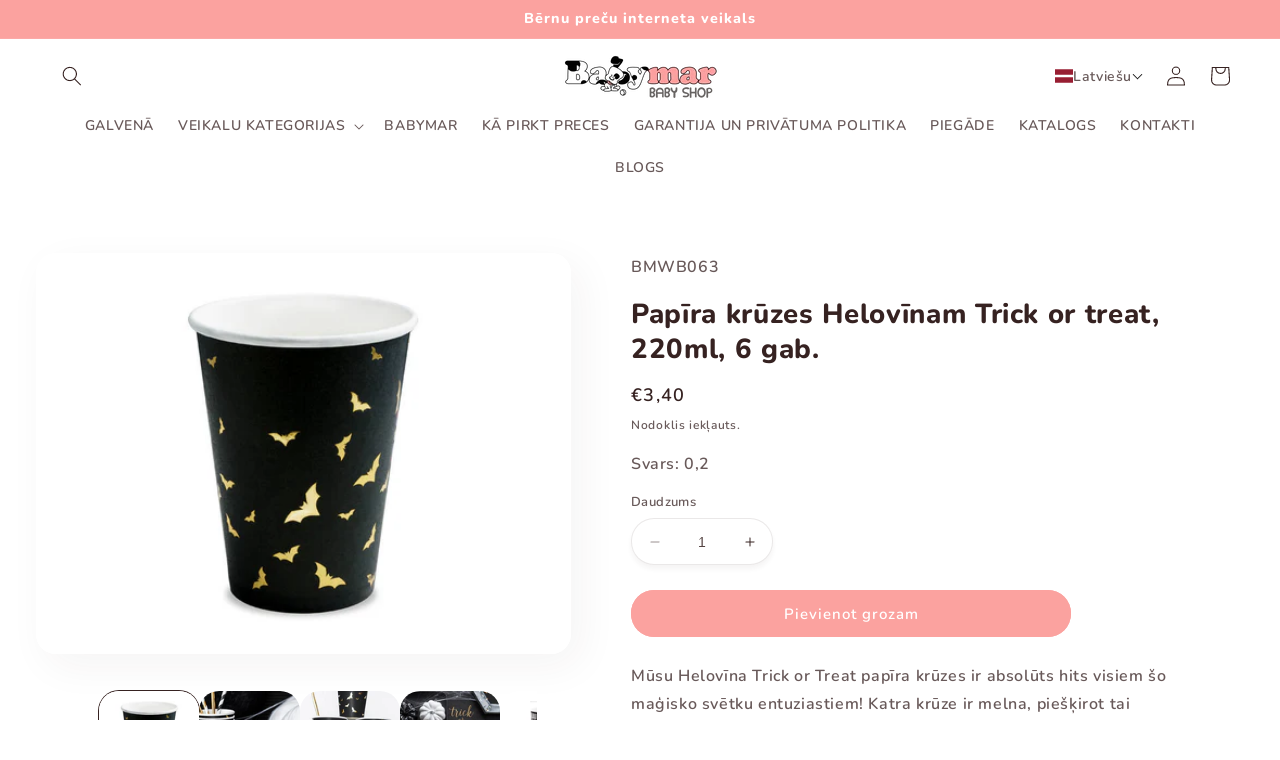

--- FILE ---
content_type: text/html; charset=utf-8
request_url: https://www.babymar.lv/products/papira-kruzes-helovinam-trick-or-treat-220ml-6-gab
body_size: 39916
content:
<!doctype html>
<html class="no-js" lang="lv">
  <head>
    <meta charset="utf-8">
    <meta http-equiv="X-UA-Compatible" content="IE=edge">
    <meta name="viewport" content="width=device-width,initial-scale=1">
    <meta name="theme-color" content="">
    <link rel="canonical" href="https://www.babymar.lv/products/papira-kruzes-helovinam-trick-or-treat-220ml-6-gab">
    <link rel="preconnect" href="https://cdn.shopify.com" crossorigin><link rel="icon" type="image/png" href="//www.babymar.lv/cdn/shop/files/Favicon-babymar.png?crop=center&height=32&v=1683469406&width=32"><script>
var ShopifyChat = window.ShopifyChat || {}; 
ShopifyChat.ready = function() { 
    ShopifyChat.config({
        openOnLoad:true
    });
}
</script><link rel="preconnect" href="https://fonts.shopifycdn.com" crossorigin><title>
      Papīra krūzes Helovīnam Trick or treat, 220ml, 6 gab.
 &ndash; babymar.lv</title>

    
      <meta name="description" content="Mūsu Helovīna Trick or Treat papīra krūzes ir absolūts hits visiem šo maģisko svētku entuziastiem! Katra krūze ir melna, piešķirot tai noslēpumainu izskatu, kas ir lieliski piemērota Helovīna vakaram. Turklāt tos rotā zelta sikspārņi, piešķirot tiem eleganci un unikālu šarmu. Šīs krūzes ne tikai padarīs jūsu dzērienus ">
    

    

<meta property="og:site_name" content="babymar.lv">
<meta property="og:url" content="https://www.babymar.lv/products/papira-kruzes-helovinam-trick-or-treat-220ml-6-gab">
<meta property="og:title" content="Papīra krūzes Helovīnam Trick or treat, 220ml, 6 gab.">
<meta property="og:type" content="product">
<meta property="og:description" content="Mūsu Helovīna Trick or Treat papīra krūzes ir absolūts hits visiem šo maģisko svētku entuziastiem! Katra krūze ir melna, piešķirot tai noslēpumainu izskatu, kas ir lieliski piemērota Helovīna vakaram. Turklāt tos rotā zelta sikspārņi, piešķirot tiem eleganci un unikālu šarmu. Šīs krūzes ne tikai padarīs jūsu dzērienus "><meta property="og:image" content="http://www.babymar.lv/cdn/shop/files/eng_pl_Paper-cups-for-Halloween-Trick-or-treat-220ml-6-pieces-10070_1.jpg?v=1697310938">
  <meta property="og:image:secure_url" content="https://www.babymar.lv/cdn/shop/files/eng_pl_Paper-cups-for-Halloween-Trick-or-treat-220ml-6-pieces-10070_1.jpg?v=1697310938">
  <meta property="og:image:width" content="800">
  <meta property="og:image:height" content="600"><meta property="og:price:amount" content="3,40">
  <meta property="og:price:currency" content="EUR"><meta name="twitter:card" content="summary_large_image">
<meta name="twitter:title" content="Papīra krūzes Helovīnam Trick or treat, 220ml, 6 gab.">
<meta name="twitter:description" content="Mūsu Helovīna Trick or Treat papīra krūzes ir absolūts hits visiem šo maģisko svētku entuziastiem! Katra krūze ir melna, piešķirot tai noslēpumainu izskatu, kas ir lieliski piemērota Helovīna vakaram. Turklāt tos rotā zelta sikspārņi, piešķirot tiem eleganci un unikālu šarmu. Šīs krūzes ne tikai padarīs jūsu dzērienus ">


    <script src="//www.babymar.lv/cdn/shop/t/2/assets/constants.js?v=95358004781563950421683465736" defer="defer"></script>
    <script src="//www.babymar.lv/cdn/shop/t/2/assets/pubsub.js?v=2921868252632587581683465736" defer="defer"></script>
    <script src="//www.babymar.lv/cdn/shop/t/2/assets/global.js?v=127210358271191040921683465736" defer="defer"></script>
    <script>window.performance && window.performance.mark && window.performance.mark('shopify.content_for_header.start');</script><meta id="shopify-digital-wallet" name="shopify-digital-wallet" content="/75469160737/digital_wallets/dialog">
<link rel="alternate" hreflang="x-default" href="https://www.babymar.lv/products/papira-kruzes-helovinam-trick-or-treat-220ml-6-gab">
<link rel="alternate" hreflang="lv" href="https://www.babymar.lv/products/papira-kruzes-helovinam-trick-or-treat-220ml-6-gab">
<link rel="alternate" hreflang="ru" href="https://www.babymar.lv/ru/products/papira-kruzes-helovinam-trick-or-treat-220ml-6-gab">
<link rel="alternate" hreflang="en" href="https://www.babymar.lv/en/products/papira-kruzes-helovinam-trick-or-treat-220ml-6-gab">
<link rel="alternate" type="application/json+oembed" href="https://www.babymar.lv/products/papira-kruzes-helovinam-trick-or-treat-220ml-6-gab.oembed">
<script async="async" src="/checkouts/internal/preloads.js?locale=lv-LV"></script>
<script id="shopify-features" type="application/json">{"accessToken":"b3c228b74b4e47d8a4e0b68cba8e0ed1","betas":["rich-media-storefront-analytics"],"domain":"www.babymar.lv","predictiveSearch":true,"shopId":75469160737,"locale":"en"}</script>
<script>var Shopify = Shopify || {};
Shopify.shop = "babymar-lv.myshopify.com";
Shopify.locale = "lv";
Shopify.currency = {"active":"EUR","rate":"1.0"};
Shopify.country = "LV";
Shopify.theme = {"name":"Babymar.lv","id":149145223457,"schema_name":"Refresh","schema_version":"9.0.0","theme_store_id":1567,"role":"main"};
Shopify.theme.handle = "null";
Shopify.theme.style = {"id":null,"handle":null};
Shopify.cdnHost = "www.babymar.lv/cdn";
Shopify.routes = Shopify.routes || {};
Shopify.routes.root = "/";</script>
<script type="module">!function(o){(o.Shopify=o.Shopify||{}).modules=!0}(window);</script>
<script>!function(o){function n(){var o=[];function n(){o.push(Array.prototype.slice.apply(arguments))}return n.q=o,n}var t=o.Shopify=o.Shopify||{};t.loadFeatures=n(),t.autoloadFeatures=n()}(window);</script>
<script id="shop-js-analytics" type="application/json">{"pageType":"product"}</script>
<script defer="defer" async type="module" src="//www.babymar.lv/cdn/shopifycloud/shop-js/modules/v2/client.init-shop-cart-sync_BdyHc3Nr.en.esm.js"></script>
<script defer="defer" async type="module" src="//www.babymar.lv/cdn/shopifycloud/shop-js/modules/v2/chunk.common_Daul8nwZ.esm.js"></script>
<script type="module">
  await import("//www.babymar.lv/cdn/shopifycloud/shop-js/modules/v2/client.init-shop-cart-sync_BdyHc3Nr.en.esm.js");
await import("//www.babymar.lv/cdn/shopifycloud/shop-js/modules/v2/chunk.common_Daul8nwZ.esm.js");

  window.Shopify.SignInWithShop?.initShopCartSync?.({"fedCMEnabled":true,"windoidEnabled":true});

</script>
<script>(function() {
  var isLoaded = false;
  function asyncLoad() {
    if (isLoaded) return;
    isLoaded = true;
    var urls = ["https:\/\/cdn.shopify.com\/s\/files\/1\/0033\/3538\/9233\/files\/pushdaddy_a3.js?shop=babymar-lv.myshopify.com","https:\/\/firebasestorage.googleapis.com\/v0\/b\/postupsells.appspot.com\/o\/00000newGlobalScript.js?alt=media\u0026token=f66d38d8-1bea-4cf5-9ea3-3e24f5cdedb2\u0026shop=babymar-lv.myshopify.com"];
    for (var i = 0; i < urls.length; i++) {
      var s = document.createElement('script');
      s.type = 'text/javascript';
      s.async = true;
      s.src = urls[i];
      var x = document.getElementsByTagName('script')[0];
      x.parentNode.insertBefore(s, x);
    }
  };
  if(window.attachEvent) {
    window.attachEvent('onload', asyncLoad);
  } else {
    window.addEventListener('load', asyncLoad, false);
  }
})();</script>
<script id="__st">var __st={"a":75469160737,"offset":-18000,"reqid":"6f0c2702-fa3a-488a-a455-4a0022954300-1768948541","pageurl":"www.babymar.lv\/products\/papira-kruzes-helovinam-trick-or-treat-220ml-6-gab","u":"c21ac2169ede","p":"product","rtyp":"product","rid":8762129350945};</script>
<script>window.ShopifyPaypalV4VisibilityTracking = true;</script>
<script id="captcha-bootstrap">!function(){'use strict';const t='contact',e='account',n='new_comment',o=[[t,t],['blogs',n],['comments',n],[t,'customer']],c=[[e,'customer_login'],[e,'guest_login'],[e,'recover_customer_password'],[e,'create_customer']],r=t=>t.map((([t,e])=>`form[action*='/${t}']:not([data-nocaptcha='true']) input[name='form_type'][value='${e}']`)).join(','),a=t=>()=>t?[...document.querySelectorAll(t)].map((t=>t.form)):[];function s(){const t=[...o],e=r(t);return a(e)}const i='password',u='form_key',d=['recaptcha-v3-token','g-recaptcha-response','h-captcha-response',i],f=()=>{try{return window.sessionStorage}catch{return}},m='__shopify_v',_=t=>t.elements[u];function p(t,e,n=!1){try{const o=window.sessionStorage,c=JSON.parse(o.getItem(e)),{data:r}=function(t){const{data:e,action:n}=t;return t[m]||n?{data:e,action:n}:{data:t,action:n}}(c);for(const[e,n]of Object.entries(r))t.elements[e]&&(t.elements[e].value=n);n&&o.removeItem(e)}catch(o){console.error('form repopulation failed',{error:o})}}const l='form_type',E='cptcha';function T(t){t.dataset[E]=!0}const w=window,h=w.document,L='Shopify',v='ce_forms',y='captcha';let A=!1;((t,e)=>{const n=(g='f06e6c50-85a8-45c8-87d0-21a2b65856fe',I='https://cdn.shopify.com/shopifycloud/storefront-forms-hcaptcha/ce_storefront_forms_captcha_hcaptcha.v1.5.2.iife.js',D={infoText:'Protected by hCaptcha',privacyText:'Privacy',termsText:'Terms'},(t,e,n)=>{const o=w[L][v],c=o.bindForm;if(c)return c(t,g,e,D).then(n);var r;o.q.push([[t,g,e,D],n]),r=I,A||(h.body.append(Object.assign(h.createElement('script'),{id:'captcha-provider',async:!0,src:r})),A=!0)});var g,I,D;w[L]=w[L]||{},w[L][v]=w[L][v]||{},w[L][v].q=[],w[L][y]=w[L][y]||{},w[L][y].protect=function(t,e){n(t,void 0,e),T(t)},Object.freeze(w[L][y]),function(t,e,n,w,h,L){const[v,y,A,g]=function(t,e,n){const i=e?o:[],u=t?c:[],d=[...i,...u],f=r(d),m=r(i),_=r(d.filter((([t,e])=>n.includes(e))));return[a(f),a(m),a(_),s()]}(w,h,L),I=t=>{const e=t.target;return e instanceof HTMLFormElement?e:e&&e.form},D=t=>v().includes(t);t.addEventListener('submit',(t=>{const e=I(t);if(!e)return;const n=D(e)&&!e.dataset.hcaptchaBound&&!e.dataset.recaptchaBound,o=_(e),c=g().includes(e)&&(!o||!o.value);(n||c)&&t.preventDefault(),c&&!n&&(function(t){try{if(!f())return;!function(t){const e=f();if(!e)return;const n=_(t);if(!n)return;const o=n.value;o&&e.removeItem(o)}(t);const e=Array.from(Array(32),(()=>Math.random().toString(36)[2])).join('');!function(t,e){_(t)||t.append(Object.assign(document.createElement('input'),{type:'hidden',name:u})),t.elements[u].value=e}(t,e),function(t,e){const n=f();if(!n)return;const o=[...t.querySelectorAll(`input[type='${i}']`)].map((({name:t})=>t)),c=[...d,...o],r={};for(const[a,s]of new FormData(t).entries())c.includes(a)||(r[a]=s);n.setItem(e,JSON.stringify({[m]:1,action:t.action,data:r}))}(t,e)}catch(e){console.error('failed to persist form',e)}}(e),e.submit())}));const S=(t,e)=>{t&&!t.dataset[E]&&(n(t,e.some((e=>e===t))),T(t))};for(const o of['focusin','change'])t.addEventListener(o,(t=>{const e=I(t);D(e)&&S(e,y())}));const B=e.get('form_key'),M=e.get(l),P=B&&M;t.addEventListener('DOMContentLoaded',(()=>{const t=y();if(P)for(const e of t)e.elements[l].value===M&&p(e,B);[...new Set([...A(),...v().filter((t=>'true'===t.dataset.shopifyCaptcha))])].forEach((e=>S(e,t)))}))}(h,new URLSearchParams(w.location.search),n,t,e,['guest_login'])})(!0,!0)}();</script>
<script integrity="sha256-4kQ18oKyAcykRKYeNunJcIwy7WH5gtpwJnB7kiuLZ1E=" data-source-attribution="shopify.loadfeatures" defer="defer" src="//www.babymar.lv/cdn/shopifycloud/storefront/assets/storefront/load_feature-a0a9edcb.js" crossorigin="anonymous"></script>
<script data-source-attribution="shopify.dynamic_checkout.dynamic.init">var Shopify=Shopify||{};Shopify.PaymentButton=Shopify.PaymentButton||{isStorefrontPortableWallets:!0,init:function(){window.Shopify.PaymentButton.init=function(){};var t=document.createElement("script");t.src="https://www.babymar.lv/cdn/shopifycloud/portable-wallets/latest/portable-wallets.en.js",t.type="module",document.head.appendChild(t)}};
</script>
<script data-source-attribution="shopify.dynamic_checkout.buyer_consent">
  function portableWalletsHideBuyerConsent(e){var t=document.getElementById("shopify-buyer-consent"),n=document.getElementById("shopify-subscription-policy-button");t&&n&&(t.classList.add("hidden"),t.setAttribute("aria-hidden","true"),n.removeEventListener("click",e))}function portableWalletsShowBuyerConsent(e){var t=document.getElementById("shopify-buyer-consent"),n=document.getElementById("shopify-subscription-policy-button");t&&n&&(t.classList.remove("hidden"),t.removeAttribute("aria-hidden"),n.addEventListener("click",e))}window.Shopify?.PaymentButton&&(window.Shopify.PaymentButton.hideBuyerConsent=portableWalletsHideBuyerConsent,window.Shopify.PaymentButton.showBuyerConsent=portableWalletsShowBuyerConsent);
</script>
<script data-source-attribution="shopify.dynamic_checkout.cart.bootstrap">document.addEventListener("DOMContentLoaded",(function(){function t(){return document.querySelector("shopify-accelerated-checkout-cart, shopify-accelerated-checkout")}if(t())Shopify.PaymentButton.init();else{new MutationObserver((function(e,n){t()&&(Shopify.PaymentButton.init(),n.disconnect())})).observe(document.body,{childList:!0,subtree:!0})}}));
</script>
<script id="sections-script" data-sections="header" defer="defer" src="//www.babymar.lv/cdn/shop/t/2/compiled_assets/scripts.js?v=576"></script>
<script>window.performance && window.performance.mark && window.performance.mark('shopify.content_for_header.end');</script>


    <style data-shopify>
      @font-face {
  font-family: Nunito;
  font-weight: 600;
  font-style: normal;
  font-display: swap;
  src: url("//www.babymar.lv/cdn/fonts/nunito/nunito_n6.1a6c50dce2e2b3b0d31e02dbd9146b5064bea503.woff2") format("woff2"),
       url("//www.babymar.lv/cdn/fonts/nunito/nunito_n6.6b124f3eac46044b98c99f2feb057208e260962f.woff") format("woff");
}

      @font-face {
  font-family: Nunito;
  font-weight: 700;
  font-style: normal;
  font-display: swap;
  src: url("//www.babymar.lv/cdn/fonts/nunito/nunito_n7.37cf9b8cf43b3322f7e6e13ad2aad62ab5dc9109.woff2") format("woff2"),
       url("//www.babymar.lv/cdn/fonts/nunito/nunito_n7.45cfcfadc6630011252d54d5f5a2c7c98f60d5de.woff") format("woff");
}

      @font-face {
  font-family: Nunito;
  font-weight: 600;
  font-style: italic;
  font-display: swap;
  src: url("//www.babymar.lv/cdn/fonts/nunito/nunito_i6.79bb6a51553d3b72598bab76aca3c938e7c6ac54.woff2") format("woff2"),
       url("//www.babymar.lv/cdn/fonts/nunito/nunito_i6.9ad010b13940d2fa0d660e3029dd144c52772c10.woff") format("woff");
}

      @font-face {
  font-family: Nunito;
  font-weight: 700;
  font-style: italic;
  font-display: swap;
  src: url("//www.babymar.lv/cdn/fonts/nunito/nunito_i7.3f8ba2027bc9ceb1b1764ecab15bae73f86c4632.woff2") format("woff2"),
       url("//www.babymar.lv/cdn/fonts/nunito/nunito_i7.82bfb5f86ec77ada3c9f660da22064c2e46e1469.woff") format("woff");
}

      @font-face {
  font-family: Nunito;
  font-weight: 800;
  font-style: normal;
  font-display: swap;
  src: url("//www.babymar.lv/cdn/fonts/nunito/nunito_n8.a4faa34563722dcb4bd960ae538c49eb540a565f.woff2") format("woff2"),
       url("//www.babymar.lv/cdn/fonts/nunito/nunito_n8.7b9b4d7a0ef879eb46735a0aecb391013c7f7aeb.woff") format("woff");
}


      :root {
        --font-body-family: Nunito, sans-serif;
        --font-body-style: normal;
        --font-body-weight: 600;
        --font-body-weight-bold: 900;

        --font-heading-family: Nunito, sans-serif;
        --font-heading-style: normal;
        --font-heading-weight: 800;

        --font-body-scale: 1.0;
        --font-heading-scale: 1.1;

        --color-base-text: 54, 34, 33;
        --color-shadow: 54, 34, 33;
        --color-base-background-1: 255, 255, 255;
        --color-base-background-2: 255, 255, 255;
        --color-base-solid-button-labels: 255, 255, 255;
        --color-base-outline-button-labels: 251, 162, 159;
        --color-base-accent-1: 251, 162, 159;
        --color-base-accent-2: 251, 162, 159;
        --payment-terms-background-color: #ffffff;

        --gradient-base-background-1: #ffffff;
        --gradient-base-background-2: #FFFFFF;
        --gradient-base-accent-1: #fba29f;
        --gradient-base-accent-2: #fba29f;

        --media-padding: px;
        --media-border-opacity: 0.05;
        --media-border-width: 0px;
        --media-radius: 20px;
        --media-shadow-opacity: 0.05;
        --media-shadow-horizontal-offset: 10px;
        --media-shadow-vertical-offset: 12px;
        --media-shadow-blur-radius: 40px;
        --media-shadow-visible: 1;

        --page-width: 140rem;
        --page-width-margin: 0rem;

        --product-card-image-padding: 0.0rem;
        --product-card-corner-radius: 1.8rem;
        --product-card-text-alignment: left;
        --product-card-border-width: 0.0rem;
        --product-card-border-opacity: 0.1;
        --product-card-shadow-opacity: 0.1;
        --product-card-shadow-visible: 1;
        --product-card-shadow-horizontal-offset: 1.0rem;
        --product-card-shadow-vertical-offset: 1.0rem;
        --product-card-shadow-blur-radius: 3.0rem;

        --collection-card-image-padding: 0.0rem;
        --collection-card-corner-radius: 1.8rem;
        --collection-card-text-alignment: left;
        --collection-card-border-width: 0.0rem;
        --collection-card-border-opacity: 0.1;
        --collection-card-shadow-opacity: 0.1;
        --collection-card-shadow-visible: 1;
        --collection-card-shadow-horizontal-offset: 1.0rem;
        --collection-card-shadow-vertical-offset: 1.0rem;
        --collection-card-shadow-blur-radius: 2.0rem;

        --blog-card-image-padding: 0.0rem;
        --blog-card-corner-radius: 1.8rem;
        --blog-card-text-alignment: left;
        --blog-card-border-width: 0.1rem;
        --blog-card-border-opacity: 0.2;
        --blog-card-shadow-opacity: 0.1;
        --blog-card-shadow-visible: 1;
        --blog-card-shadow-horizontal-offset: 1.0rem;
        --blog-card-shadow-vertical-offset: 1.0rem;
        --blog-card-shadow-blur-radius: 3.0rem;

        --badge-corner-radius: 4.0rem;

        --popup-border-width: 1px;
        --popup-border-opacity: 0.1;
        --popup-corner-radius: 18px;
        --popup-shadow-opacity: 0.05;
        --popup-shadow-horizontal-offset: 10px;
        --popup-shadow-vertical-offset: 12px;
        --popup-shadow-blur-radius: 20px;

        --drawer-border-width: 1px;
        --drawer-border-opacity: 0.1;
        --drawer-shadow-opacity: 0.1;
        --drawer-shadow-horizontal-offset: 10px;
        --drawer-shadow-vertical-offset: 12px;
        --drawer-shadow-blur-radius: 40px;

        --spacing-sections-desktop: 0px;
        --spacing-sections-mobile: 0px;

        --grid-desktop-vertical-spacing: 28px;
        --grid-desktop-horizontal-spacing: 28px;
        --grid-mobile-vertical-spacing: 14px;
        --grid-mobile-horizontal-spacing: 14px;

        --text-boxes-border-opacity: 0.05;
        --text-boxes-border-width: 1px;
        --text-boxes-radius: 20px;
        --text-boxes-shadow-opacity: 0.1;
        --text-boxes-shadow-visible: 1;
        --text-boxes-shadow-horizontal-offset: 10px;
        --text-boxes-shadow-vertical-offset: 10px;
        --text-boxes-shadow-blur-radius: 40px;

        --buttons-radius: 40px;
        --buttons-radius-outset: 41px;
        --buttons-border-width: 1px;
        --buttons-border-opacity: 1.0;
        --buttons-shadow-opacity: 0.0;
        --buttons-shadow-visible: 0;
        --buttons-shadow-horizontal-offset: 0px;
        --buttons-shadow-vertical-offset: 4px;
        --buttons-shadow-blur-radius: 5px;
        --buttons-border-offset: 0.3px;

        --inputs-radius: 26px;
        --inputs-border-width: 1px;
        --inputs-border-opacity: 0.1;
        --inputs-shadow-opacity: 0.05;
        --inputs-shadow-horizontal-offset: 0px;
        --inputs-margin-offset: 4px;
        --inputs-shadow-vertical-offset: 4px;
        --inputs-shadow-blur-radius: 5px;
        --inputs-radius-outset: 27px;

        --variant-pills-radius: 40px;
        --variant-pills-border-width: 0px;
        --variant-pills-border-opacity: 0.1;
        --variant-pills-shadow-opacity: 0.2;
        --variant-pills-shadow-horizontal-offset: 0px;
        --variant-pills-shadow-vertical-offset: 4px;
        --variant-pills-shadow-blur-radius: 5px;
      }

      *,
      *::before,
      *::after {
        box-sizing: inherit;
      }

      html {
        box-sizing: border-box;
        font-size: calc(var(--font-body-scale) * 62.5%);
        height: 100%;
      }

      body {
        display: grid;
        grid-template-rows: auto auto 1fr auto;
        grid-template-columns: 100%;
        min-height: 100%;
        margin: 0;
        font-size: 1.5rem;
        letter-spacing: 0.06rem;
        line-height: calc(1 + 0.8 / var(--font-body-scale));
        font-family: var(--font-body-family);
        font-style: var(--font-body-style);
        font-weight: var(--font-body-weight);
      }

      @media screen and (min-width: 750px) {
        body {
          font-size: 1.6rem;
        }
      }
    </style>

    <link href="//www.babymar.lv/cdn/shop/t/2/assets/base.css?v=95272060579874938781685544532" rel="stylesheet" type="text/css" media="all" />
<link rel="preload" as="font" href="//www.babymar.lv/cdn/fonts/nunito/nunito_n6.1a6c50dce2e2b3b0d31e02dbd9146b5064bea503.woff2" type="font/woff2" crossorigin><link rel="preload" as="font" href="//www.babymar.lv/cdn/fonts/nunito/nunito_n8.a4faa34563722dcb4bd960ae538c49eb540a565f.woff2" type="font/woff2" crossorigin><link rel="stylesheet" href="//www.babymar.lv/cdn/shop/t/2/assets/component-predictive-search.css?v=85913294783299393391683465736" media="print" onload="this.media='all'"><script>document.documentElement.className = document.documentElement.className.replace('no-js', 'js');
    if (Shopify.designMode) {
      document.documentElement.classList.add('shopify-design-mode');
    }
    </script>
  <!-- BEGIN app block: shopify://apps/t-lab-ai-language-translate/blocks/language_switcher/b5b83690-efd4-434d-8c6a-a5cef4019faf --><!-- BEGIN app snippet: switcher_styling -->

<link href="//cdn.shopify.com/extensions/019bb762-7264-7b99-8d86-32684349d784/content-translation-297/assets/advanced-switcher.css" rel="stylesheet" type="text/css" media="all" />

<style>
  .tl-switcher-container.tl-custom-position {
    border-width: 1px;
    border-style: solid;
    border-color: #000000;
    background-color: #ffffff;
  }

  .tl-custom-position.top-right {
    top: 55px;
    right: 20px;
    bottom: auto;
    left: auto;
  }

  .tl-custom-position.top-left {
    top: 55px;
    right: auto;
    bottom: auto;
    left: 20px;
  }

  .tl-custom-position.bottom-left {
    position: fixed;
    top: auto;
    right: auto;
    bottom: 20px;
    left: 20px;
  }

  .tl-custom-position.bottom-right {
    position: fixed;
    top: auto;
    right: 20px;
    bottom: 20px;
    left: auto;
  }

  .tl-custom-position > div {
    font-size: 14px;
    color: #5c5c5c;
  }

  .tl-custom-position .tl-label {
    color: #5c5c5c;
  }

  .tl-dropdown,
  .tl-overlay,
  .tl-options {
    display: none;
  }

  .tl-dropdown.bottom-right,
  .tl-dropdown.bottom-left {
    bottom: 100%;
    top: auto;
  }

  .tl-dropdown.top-right,
  .tl-dropdown.bottom-right {
    right: 0;
    left: auto;
  }

  .tl-options.bottom-right,
  .tl-options.bottom-left {
    bottom: 100%;
    top: auto;
  }

  .tl-options.top-right,
  .tl-options.bottom-right {
    right: 0;
    left: auto;
  }

  div:not(.tl-inner) > .tl-switcher .tl-select,
  div.tl-selections {
    border-width: 0px;
  }

  

  
  @media screen and (max-width: 749px) {
.tl-switcher-container, .desktop {
    display: none;
    align-items: center;
}
}
  
</style>
<!-- END app snippet -->

<script type="text/template" id="tl-switcher-template">
  <div class="tl-switcher-container hidden ">
    
        <!-- BEGIN app snippet: language_form --><div class="tl-switcher tl-language"><form method="post" action="/localization" id="localization_form" accept-charset="UTF-8" class="shopify-localization-form" enctype="multipart/form-data"><input type="hidden" name="form_type" value="localization" /><input type="hidden" name="utf8" value="✓" /><input type="hidden" name="_method" value="put" /><input type="hidden" name="return_to" value="/products/papira-kruzes-helovinam-trick-or-treat-220ml-6-gab" />
    <div class="tl-select">
      
          <img
            class="tl-flag"
            loading="lazy"
            width="20"
            height="18"
            alt="Language switcher country flag for latviešu"
            src="https://cdn.shopify.com/extensions/019bb762-7264-7b99-8d86-32684349d784/content-translation-297/assets/lv.svg"
          >
            <span class="tl-label tl-name">latviešu</span>
      
    </div>
    <ul class="tl-options " role="list">
      
          <li
            class="tl-option active"
            data-value="lv"
          >
              <img
                class="tl-flag"
                loading="lazy"
                width="20"
                height="18"
                alt="Language dropdown option country flag for latviešu"
                src="https://cdn.shopify.com/extensions/019bb762-7264-7b99-8d86-32684349d784/content-translation-297/assets/lv.svg"
              >
                <span class="tl-label tl-name" for="latviešu">latviešu</span>
          </li>
          <li
            class="tl-option "
            data-value="ru"
          >
              <img
                class="tl-flag"
                loading="lazy"
                width="20"
                height="18"
                alt="Language dropdown option country flag for русский"
                src="https://cdn.shopify.com/extensions/019bb762-7264-7b99-8d86-32684349d784/content-translation-297/assets/ru.svg"
              >
                <span class="tl-label tl-name" for="русский">русский</span>
          </li>
          <li
            class="tl-option "
            data-value="en"
          >
              <img
                class="tl-flag"
                loading="lazy"
                width="20"
                height="18"
                alt="Language dropdown option country flag for English"
                src="https://cdn.shopify.com/extensions/019bb762-7264-7b99-8d86-32684349d784/content-translation-297/assets/gb.svg"
              >
                <span class="tl-label tl-name" for="English">English</span>
          </li>
      
    </ul>
    <input type="hidden" name="country_code" value="LV">
    <input type="hidden" name="language_code" value="lv"></form>
</div>
<!-- END app snippet -->

      
    <!-- BEGIN app snippet: language_form2 --><div class="tl-languages-unwrap" style="display: none;"><form method="post" action="/localization" id="localization_form" accept-charset="UTF-8" class="shopify-localization-form" enctype="multipart/form-data"><input type="hidden" name="form_type" value="localization" /><input type="hidden" name="utf8" value="✓" /><input type="hidden" name="_method" value="put" /><input type="hidden" name="return_to" value="/products/papira-kruzes-helovinam-trick-or-treat-220ml-6-gab" />
    <ul class="tl-options" role="list">
      
          <li
            class="tl-option active"
            data-value="lv"
          >
                <span class="tl-label tl-name" for="latviešu">latviešu</span>
          </li>
          <li
            class="tl-option "
            data-value="ru"
          >
                <span class="tl-label tl-name" for="русский">русский</span>
          </li>
          <li
            class="tl-option "
            data-value="en"
          >
                <span class="tl-label tl-name" for="English">English</span>
          </li>
      
    </ul>
    <input type="hidden" name="country_code" value="LV">
    <input type="hidden" name="language_code" value="lv"></form>
</div>
<!-- END app snippet -->
  </div>
</script>

<!-- BEGIN app snippet: switcher_init_script --><script>
  "use strict";
  (()=>{let s="tlSwitcherReady",l="hidden";function c(i,r,t=0){var e=i.map(function(e){return document.querySelector(e)});if(e.every(function(e){return!!e}))r(e);else{let e=new MutationObserver(function(e,t){var n=i.map(function(e){return document.querySelector(e)});n.every(function(e){return!!e})&&(t.disconnect(),r(n))});e.observe(document.documentElement,{childList:!0,subtree:!0}),0<t&&setTimeout(function(){e.disconnect()},t)}}let a=function(c,a){return function(t){var n=t[0],i=t[1];if(n&&i){var r=n.cloneNode(!0);let e=!1;switch(a){case"before":var o=i.parentElement;o&&(o.insertBefore(r,i),e=!0);break;case"after":o=i.parentElement;o&&(o.insertBefore(r,i.nextSibling),e=!0);break;case"in-element-prepend":o=i.firstChild;i.insertBefore(r,o),e=!0;break;case"in-element":i.appendChild(r),e=!0}e&&(r instanceof HTMLElement&&(r.classList.add(c),r.classList.remove(l)),t=new CustomEvent(s,{detail:{switcherElement:r}}),document.dispatchEvent(t))}}};function r(e){switch(e.switcherPosition){case"header":t=e.switcherPrototypeSelector,i=e.headerRelativePosition,r=e.mobileRefElement,o=e.mobileRelativePosition,(n=e.headerRefElement)&&n.split(",").map(e=>e.trim()).filter(Boolean).forEach(e=>{c([t,e],a("desktop",i),3e3)}),r&&r.split(",").map(e=>e.trim()).filter(Boolean).forEach(e=>{c([t,e],a("mobile",o))});break;case"custom":n=e.switcherPrototypeSelector,(n=document.querySelector(n))&&(n.classList.add("tl-custom-position"),n.classList.remove(l),n=new CustomEvent(s,{detail:{switcherElement:n}}),document.dispatchEvent(n))}var t,n,i,r,o}void 0===window.TranslationLab&&(window.TranslationLab={}),window.TranslationLab.Switcher={configure:function(i){c(["body"],e=>{var t,n=document.getElementById("tl-switcher-template");n&&((t=document.createElement("div")).innerHTML=n.innerHTML,n=t.querySelector(".tl-switcher-container"))&&(t=n.cloneNode(!0),e[0])&&e[0].appendChild(t),r(i)})}}})();
</script><!-- END app snippet -->

<script>
  (function () {

    var enabledShopCurrenciesJson = '[{"name":"Euro","iso_code":"EUR","symbol":"€"}]';
    var availableCountriesJson = '[{"name":"Igaunija","iso_code":"EE","currency_code":"EUR"},{"name":"Latvija","iso_code":"LV","currency_code":"EUR"},{"name":"Lietuva","iso_code":"LT","currency_code":"EUR"}]';

    if (typeof window.TranslationLab === 'undefined') {
      window.TranslationLab = {};
    }

    window.TranslationLab.CurrencySettings = {
      themeMoneyFormat: "€{{amount_with_comma_separator}}",
      themeMoneyWithCurrencyFormat: "€{{amount_with_comma_separator}} EUR",
      format: 'money_with_currency_format',
      isRtl: false
    };

    window.TranslationLab.switcherSettings = {
      switcherMode: 'language',
      labelType: 'language-name',
      showFlags: true,
      useSwitcherIcon: false,
      imgFileTemplate: 'https://cdn.shopify.com/extensions/019bb762-7264-7b99-8d86-32684349d784/content-translation-297/assets/[country-code].svg',

      isModal: false,

      currencyFormatClass: 'span.money, span.tlab-currency-format, .price-item, .price, .price-sale, .price-compare, .product__price, .product__price--sale, .product__price--old, .jsPrice',
      shopCurrencyCode: "EUR" || "EUR",

      langCurrencies: null,

      currentLocale: 'lv',
      languageList: JSON.parse("[{\r\n\"name\": \"latviešu\",\r\n\"endonym_name\": \"latviešu\",\r\n\"iso_code\": \"lv\",\r\n\"display_code\": \"lv\",\r\n\"primary\": true,\"flag\": \"https:\/\/cdn.shopify.com\/extensions\/019bb762-7264-7b99-8d86-32684349d784\/content-translation-297\/assets\/lv.svg\",\r\n\"region\": null,\r\n\"regions\": null,\r\n\"root_url\": \"\\\/\"\r\n},{\r\n\"name\": \"krievu\",\r\n\"endonym_name\": \"русский\",\r\n\"iso_code\": \"ru\",\r\n\"display_code\": \"ru\",\r\n\"primary\": false,\"flag\": \"https:\/\/cdn.shopify.com\/extensions\/019bb762-7264-7b99-8d86-32684349d784\/content-translation-297\/assets\/ru.svg\",\r\n\"region\": null,\r\n\"regions\": null,\r\n\"root_url\": \"\\\/ru\"\r\n},{\r\n\"name\": \"angļu\",\r\n\"endonym_name\": \"English\",\r\n\"iso_code\": \"en\",\r\n\"display_code\": \"en\",\r\n\"primary\": false,\"flag\": \"https:\/\/cdn.shopify.com\/extensions\/019bb762-7264-7b99-8d86-32684349d784\/content-translation-297\/assets\/gb.svg\",\r\n\"region\": null,\r\n\"regions\": null,\r\n\"root_url\": \"\\\/en\"\r\n}]"),

      currentCountry: 'LV',
      availableCountries: JSON.parse(availableCountriesJson),

      enabledShopCurrencies: JSON.parse(enabledShopCurrenciesJson),

      addNoRedirect: false,
      addLanguageCode: false,
    };

    function getShopifyThemeName() {
      if (window.Shopify && window.Shopify.theme && window.Shopify.theme.name) {
        return window.Shopify.theme.name.toLowerCase();
      }
      return null;
    }

    function find(collection, predicate) {
      for (var i = 0; i < collection.length; i++) {
        if (predicate(collection[i])) {
          return collection[i];
        }
      }
      return null;
    }

    function getCurrenciesForLanguage(languageCode, languageCurrencies, defaultCurrencyCode) {
      if (!languageCode || !languageCurrencies) {
        return {
          languageCode: '',
          currencies: [{ code: defaultCurrencyCode }]
        };
      }
      const langCodePart = languageCode.split('-')[0];
      const langCurrencyMapping = find(languageCurrencies, function(x) { return x.languageCode === languageCode || x.languageCode === langCodePart; });
      const defaultCurrenciesForLanguage = {
        languageCode: languageCode,
        currencies: [{ code: defaultCurrencyCode }]
      };
      return langCurrencyMapping ?? defaultCurrenciesForLanguage;
    }

    function findCurrencyForLanguage(langCurrencies, languageCode, currencyCode, defaultCurrencyCode) {
      if (!languageCode) return null
      const langCurrencyMapping = getCurrenciesForLanguage(languageCode, langCurrencies, defaultCurrencyCode);
      if (!currencyCode)  return langCurrencyMapping.currencies[0];
      const currency = find(langCurrencyMapping.currencies, function(currency) { return currency.code === currencyCode; });
      if (!currency) return langCurrencyMapping.currencies[0];
      return currency;
    }

    function getCurrentCurrencyCode(languageCurrencies, language, shopCurrencyCode) {
      const queryParamCurrencyCode = getQueryParam('currency');
      if (queryParamCurrencyCode) {
        window.TranslationLab.currencyCookie.write(queryParamCurrencyCode.toUpperCase());
        deleteQueryParam('currency');
      }

      const savedCurrencyCode = window.TranslationLab.currencyCookie.read() ?? null;
      const currencyForCurrentLanguage = findCurrencyForLanguage(languageCurrencies, language.iso_code, savedCurrencyCode, shopCurrencyCode);
      return currencyForCurrentLanguage ? currencyForCurrentLanguage.code : shopCurrencyCode;
    }

    function getQueryParam(param) {
      const queryString = window.location.search;
      const urlParams = new URLSearchParams(queryString);
      const paramValue = urlParams.get(param);
      return paramValue;
    }

    function deleteQueryParam(param) {
      const url = new URL(window.location.href);
      url.searchParams.delete(param);
      window.history.replaceState({}, '', url.toString());
    }

    window.TranslationLab.currencyCookie = {
        name: 'translation-lab-currency',
        write: function (currency) {
            window.localStorage.setItem(this.name, currency);
        },
        read: function () {
            return window.localStorage.getItem(this.name);
        },
        destroy: function () {
            window.localStorage.removeItem(this.name);
        }
    }

    window.TranslationLab.currencyService = {
      getCurrenciesForLanguage: getCurrenciesForLanguage,
      findCurrencyForLanguage: findCurrencyForLanguage,
      getCurrentCurrencyCode: getCurrentCurrencyCode
    }

    var switcherOptions = {
      shopifyThemeName: getShopifyThemeName(),
      switcherPrototypeSelector: '.tl-switcher-container.hidden',
      switcherPosition: 'header',
      headerRefElement: '.header__icons',
      headerRelativePosition: 'in-element-prepend',
      mobileRefElement: '.menu-drawer__utility-links',
      mobileRelativePosition: 'before',
    };

    window.TranslationLab.Switcher.configure(switcherOptions);

  })();
</script>



<script defer="defer" src="https://cdn.shopify.com/extensions/019bb762-7264-7b99-8d86-32684349d784/content-translation-297/assets/advanced-switcher.js" type="text/javascript"></script>


<!-- END app block --><!-- BEGIN app block: shopify://apps/judge-me-reviews/blocks/judgeme_core/61ccd3b1-a9f2-4160-9fe9-4fec8413e5d8 --><!-- Start of Judge.me Core -->






<link rel="dns-prefetch" href="https://cdnwidget.judge.me">
<link rel="dns-prefetch" href="https://cdn.judge.me">
<link rel="dns-prefetch" href="https://cdn1.judge.me">
<link rel="dns-prefetch" href="https://api.judge.me">

<script data-cfasync='false' class='jdgm-settings-script'>window.jdgmSettings={"pagination":5,"disable_web_reviews":false,"badge_no_review_text":"Nav atsauksmju","badge_n_reviews_text":"{{ n }} atsauksme/atsauksmes","badge_star_color":"#ffb102","hide_badge_preview_if_no_reviews":true,"badge_hide_text":false,"enforce_center_preview_badge":false,"widget_title":"Klientu atsauksmes","widget_open_form_text":"Rakstīt atsauksmi","widget_close_form_text":"Atcelt atsauksmi","widget_refresh_page_text":"Atsvaidzināt lapu","widget_summary_text":"Balstoties uz {{ number_of_reviews }} atsauksmi/atsauksmēm","widget_no_review_text":"Esiet pirmais, kas uzraksta atsauksmi","widget_name_field_text":"Attēlojamais vārds","widget_verified_name_field_text":"Pārbaudīts vārds (publisks)","widget_name_placeholder_text":"Attēlojamais vārds","widget_required_field_error_text":"Šis lauks ir obligāts.","widget_email_field_text":"E-pasta adrese","widget_verified_email_field_text":"Pārbaudīts e-pasts (privāts, nevar rediģēt)","widget_email_placeholder_text":"Jūsu e-pasta adrese","widget_email_field_error_text":"Lūdzu, ievadiet derīgu e-pasta adresi.","widget_rating_field_text":"Vērtējums","widget_review_title_field_text":"Atsauksmes nosaukums","widget_review_title_placeholder_text":"Dodiet savai atsauksmei nosaukumu","widget_review_body_field_text":"Atsauksmes saturs","widget_review_body_placeholder_text":"Sāciet rakstīt šeit...","widget_pictures_field_text":"Attēls/Video (neobligāti)","widget_submit_review_text":"Iesniegt atsauksmi","widget_submit_verified_review_text":"Iesniegt pārbaudītu atsauksmi","widget_submit_success_msg_with_auto_publish":"Paldies! Lūdzu, atsvaidziniet lapu pēc dažiem mirkļiem, lai redzētu savu atsauksmi. Jūs varat noņemt vai rediģēt savu atsauksmi, pierakstoties \u003ca href='https://judge.me/login' target='_blank' rel='nofollow noopener'\u003eJudge.me\u003c/a\u003e","widget_submit_success_msg_no_auto_publish":"Paldies! Jūsu atsauksme tiks publicēta, tiklīdz to apstiprinās veikala administrators. Jūs varat noņemt vai rediģēt savu atsauksmi, pierakstoties \u003ca href='https://judge.me/login' target='_blank' rel='nofollow noopener'\u003eJudge.me\u003c/a\u003e","widget_show_default_reviews_out_of_total_text":"Rāda {{ n_reviews_shown }} no {{ n_reviews }} atsauksmēm.","widget_show_all_link_text":"Rādīt visas","widget_show_less_link_text":"Rādīt mazāk","widget_author_said_text":"{{ reviewer_name }} teica:","widget_days_text":"pirms {{ n }} dienām","widget_weeks_text":"pirms {{ n }} nedēļas/nedēļām","widget_months_text":"pirms {{ n }} mēneša/mēnešiem","widget_years_text":"pirms {{ n }} gada/gadiem","widget_yesterday_text":"Vakar","widget_today_text":"Šodien","widget_replied_text":"\u003e\u003e {{ shop_name }} atbildēja:","widget_read_more_text":"Lasīt vairāk","widget_reviewer_name_as_initial":"","widget_rating_filter_color":"#fbcd0a","widget_rating_filter_see_all_text":"Skatīt visas atsauksmes","widget_sorting_most_recent_text":"Jaunākās","widget_sorting_highest_rating_text":"Augstākais vērtējums","widget_sorting_lowest_rating_text":"Zemākais vērtējums","widget_sorting_with_pictures_text":"Tikai attēli","widget_sorting_most_helpful_text":"Visnoderīgākās","widget_open_question_form_text":"Uzdot jautājumu","widget_reviews_subtab_text":"Atsauksmes","widget_questions_subtab_text":"Jautājumi","widget_question_label_text":"Jautājums","widget_answer_label_text":"Atbilde","widget_question_placeholder_text":"Rakstiet savu jautājumu šeit","widget_submit_question_text":"Iesniegt jautājumu","widget_question_submit_success_text":"Paldies par jūsu jautājumu! Mēs jūs informēsim, tiklīdz uz to būs atbildēts.","widget_star_color":"#ffb102","verified_badge_text":"Pārbaudīts","verified_badge_bg_color":"","verified_badge_text_color":"","verified_badge_placement":"left-of-reviewer-name","widget_review_max_height":"","widget_hide_border":false,"widget_social_share":false,"widget_thumb":false,"widget_review_location_show":false,"widget_location_format":"","all_reviews_include_out_of_store_products":true,"all_reviews_out_of_store_text":"(ārpus veikala)","all_reviews_pagination":100,"all_reviews_product_name_prefix_text":"par","enable_review_pictures":true,"enable_question_anwser":false,"widget_theme":"default","review_date_format":"mm/dd/yyyy","default_sort_method":"most-recent","widget_product_reviews_subtab_text":"Produktu atsauksmes","widget_shop_reviews_subtab_text":"Veikala atsauksmes","widget_other_products_reviews_text":"Citu produktu atsauksmes","widget_store_reviews_subtab_text":"Veikala atsauksmes","widget_no_store_reviews_text":"Šis veikals vēl netiek atsaukt","widget_web_restriction_product_reviews_text":"Šis produkts vēl netiek atsaukt","widget_no_items_text":"Nav atrasts neviens elements","widget_show_more_text":"Rādīt vairāk","widget_write_a_store_review_text":"Rakstīt veikala atsauksmi","widget_other_languages_heading":"Atsauksmes citās valodās","widget_translate_review_text":"Tulkot atsauksmi uz {{ language }}","widget_translating_review_text":"Tulkojam...","widget_show_original_translation_text":"Rādīt oriģinālu ({{ language }})","widget_translate_review_failed_text":"Atsauksmi nevarēja iztulkot.","widget_translate_review_retry_text":"Mēģināt vēlreiz","widget_translate_review_try_again_later_text":"Mēģiniet vēlāk vēlreiz","show_product_url_for_grouped_product":false,"widget_sorting_pictures_first_text":"Vispirms attēli","show_pictures_on_all_rev_page_mobile":false,"show_pictures_on_all_rev_page_desktop":false,"floating_tab_hide_mobile_install_preference":false,"floating_tab_button_name":"★ Atsauksmes","floating_tab_title":"Ļaujiet klientiem runāt mūsu vārdā","floating_tab_button_color":"","floating_tab_button_background_color":"","floating_tab_url":"","floating_tab_url_enabled":false,"floating_tab_tab_style":"text","all_reviews_text_badge_text":"Klienti novērtē mūs ar {{ shop.metafields.judgeme.all_reviews_rating | round: 1 }}/5, pamatojoties uz {{ shop.metafields.judgeme.all_reviews_count }} atsauksmēm.","all_reviews_text_badge_text_branded_style":"{{ shop.metafields.judgeme.all_reviews_rating | round: 1 }} no 5 zvaigznēm, pamatojoties uz {{ shop.metafields.judgeme.all_reviews_count }} atsauksmēm","is_all_reviews_text_badge_a_link":false,"show_stars_for_all_reviews_text_badge":false,"all_reviews_text_badge_url":"","all_reviews_text_style":"text","all_reviews_text_color_style":"judgeme_brand_color","all_reviews_text_color":"#108474","all_reviews_text_show_jm_brand":true,"featured_carousel_show_header":true,"featured_carousel_title":"Ļaujiet klientiem runāt mūsu vārdā","testimonials_carousel_title":"Klienti mums sako","videos_carousel_title":"Tikras klientu stāstības","cards_carousel_title":"Klienti mums sako","featured_carousel_count_text":"no {{ n }} atsauksmēm","featured_carousel_add_link_to_all_reviews_page":false,"featured_carousel_url":"","featured_carousel_show_images":true,"featured_carousel_autoslide_interval":5,"featured_carousel_arrows_on_the_sides":false,"featured_carousel_height":250,"featured_carousel_width":80,"featured_carousel_image_size":0,"featured_carousel_image_height":250,"featured_carousel_arrow_color":"#eeeeee","verified_count_badge_style":"vintage","verified_count_badge_orientation":"horizontal","verified_count_badge_color_style":"judgeme_brand_color","verified_count_badge_color":"#108474","is_verified_count_badge_a_link":false,"verified_count_badge_url":"","verified_count_badge_show_jm_brand":true,"widget_rating_preset_default":5,"widget_first_sub_tab":"product-reviews","widget_show_histogram":true,"widget_histogram_use_custom_color":false,"widget_pagination_use_custom_color":false,"widget_star_use_custom_color":true,"widget_verified_badge_use_custom_color":false,"widget_write_review_use_custom_color":false,"picture_reminder_submit_button":"Upload Pictures","enable_review_videos":false,"mute_video_by_default":false,"widget_sorting_videos_first_text":"Vispirms video","widget_review_pending_text":"Gaida","featured_carousel_items_for_large_screen":3,"social_share_options_order":"Facebook,Twitter","remove_microdata_snippet":true,"disable_json_ld":false,"enable_json_ld_products":false,"preview_badge_show_question_text":false,"preview_badge_no_question_text":"Nav jautājumu","preview_badge_n_question_text":"{{ number_of_questions }} jautājums/jautājumi","qa_badge_show_icon":false,"qa_badge_position":"same-row","remove_judgeme_branding":false,"widget_add_search_bar":false,"widget_search_bar_placeholder":"Meklēt","widget_sorting_verified_only_text":"Tikai pārbaudītas","featured_carousel_theme":"default","featured_carousel_show_rating":true,"featured_carousel_show_title":true,"featured_carousel_show_body":true,"featured_carousel_show_date":false,"featured_carousel_show_reviewer":true,"featured_carousel_show_product":false,"featured_carousel_header_background_color":"#108474","featured_carousel_header_text_color":"#ffffff","featured_carousel_name_product_separator":"reviewed","featured_carousel_full_star_background":"#108474","featured_carousel_empty_star_background":"#dadada","featured_carousel_vertical_theme_background":"#f9fafb","featured_carousel_verified_badge_enable":true,"featured_carousel_verified_badge_color":"#108474","featured_carousel_border_style":"round","featured_carousel_review_line_length_limit":3,"featured_carousel_more_reviews_button_text":"Lasīt vairāk atsauksmju","featured_carousel_view_product_button_text":"Apskatīt produktu","all_reviews_page_load_reviews_on":"scroll","all_reviews_page_load_more_text":"Ielādēt vairāk atsauksmju","disable_fb_tab_reviews":false,"enable_ajax_cdn_cache":false,"widget_advanced_speed_features":5,"widget_public_name_text":"publiski redzams kā","default_reviewer_name":"John Smith","default_reviewer_name_has_non_latin":true,"widget_reviewer_anonymous":"Anonīms","medals_widget_title":"Judge.me Atsauksmju medaļas","medals_widget_background_color":"#f9fafb","medals_widget_position":"footer_all_pages","medals_widget_border_color":"#f9fafb","medals_widget_verified_text_position":"left","medals_widget_use_monochromatic_version":false,"medals_widget_elements_color":"#108474","show_reviewer_avatar":true,"widget_invalid_yt_video_url_error_text":"Nav YouTube video URL","widget_max_length_field_error_text":"Lūdzu, ievadiet ne vairāk kā {0} rakstzīmes.","widget_show_country_flag":false,"widget_show_collected_via_shop_app":true,"widget_verified_by_shop_badge_style":"light","widget_verified_by_shop_text":"Verificēts ar veikalu","widget_show_photo_gallery":false,"widget_load_with_code_splitting":true,"widget_ugc_install_preference":false,"widget_ugc_title":"Mūsu radīts, jūsu dalīts","widget_ugc_subtitle":"Atzīmējiet mūs, lai jūsu attēls tiktu rādīts mūsu lapā","widget_ugc_arrows_color":"#ffffff","widget_ugc_primary_button_text":"Pirkt tagad","widget_ugc_primary_button_background_color":"#108474","widget_ugc_primary_button_text_color":"#ffffff","widget_ugc_primary_button_border_width":"0","widget_ugc_primary_button_border_style":"none","widget_ugc_primary_button_border_color":"#108474","widget_ugc_primary_button_border_radius":"25","widget_ugc_secondary_button_text":"Ielādēt vairāk","widget_ugc_secondary_button_background_color":"#ffffff","widget_ugc_secondary_button_text_color":"#108474","widget_ugc_secondary_button_border_width":"2","widget_ugc_secondary_button_border_style":"solid","widget_ugc_secondary_button_border_color":"#108474","widget_ugc_secondary_button_border_radius":"25","widget_ugc_reviews_button_text":"Skatīt atsauksmes","widget_ugc_reviews_button_background_color":"#ffffff","widget_ugc_reviews_button_text_color":"#108474","widget_ugc_reviews_button_border_width":"2","widget_ugc_reviews_button_border_style":"solid","widget_ugc_reviews_button_border_color":"#108474","widget_ugc_reviews_button_border_radius":"25","widget_ugc_reviews_button_link_to":"judgeme-reviews-page","widget_ugc_show_post_date":true,"widget_ugc_max_width":"800","widget_rating_metafield_value_type":true,"widget_primary_color":"#fba29f","widget_enable_secondary_color":false,"widget_secondary_color":"#edf5f5","widget_summary_average_rating_text":"{{ average_rating }} no 5","widget_media_grid_title":"Klientu fotoattēli un video","widget_media_grid_see_more_text":"Skatīt vairāk","widget_round_style":false,"widget_show_product_medals":false,"widget_verified_by_judgeme_text":"Verificēts ar Judge.me","widget_show_store_medals":true,"widget_verified_by_judgeme_text_in_store_medals":"Verificēts ar Judge.me","widget_media_field_exceed_quantity_message":"Atvainojiet, mēs varam pieņemt tikai {{ max_media }} vienai atsauksmei.","widget_media_field_exceed_limit_message":"{{ file_name }} ir pārāk liels, lūdzu, izvēlieties {{ media_type }}, kas mazāks par {{ size_limit }}MB.","widget_review_submitted_text":"Atsauksme iesniegta!","widget_question_submitted_text":"Jautājums iesniegts!","widget_close_form_text_question":"Atcelt","widget_write_your_answer_here_text":"Rakstiet savu atbildi šeit","widget_enabled_branded_link":true,"widget_show_collected_by_judgeme":false,"widget_reviewer_name_color":"","widget_write_review_text_color":"","widget_write_review_bg_color":"","widget_collected_by_judgeme_text":"savākts ar Judge.me","widget_pagination_type":"standard","widget_load_more_text":"Ielādēt vairāk","widget_load_more_color":"#108474","widget_full_review_text":"Pilna atsauksme","widget_read_more_reviews_text":"Lasīt vairāk atsauksmju","widget_read_questions_text":"Lasīt jautājumus","widget_questions_and_answers_text":"Jautājumi un atbildes","widget_verified_by_text":"Verificēts ar","widget_verified_text":"Verificēts","widget_number_of_reviews_text":"{{ number_of_reviews }} atsauksmes","widget_back_button_text":"Atpakaļ","widget_next_button_text":"Tālāk","widget_custom_forms_filter_button":"Filtri","custom_forms_style":"vertical","widget_show_review_information":false,"how_reviews_are_collected":"Kā tiek vāktas atsauksmes?","widget_show_review_keywords":false,"widget_gdpr_statement":"Kā mēs izmantojam jūsu datus: Mēs sazināsimies ar jums tikai par jūsu atstāto atsauksmi un tikai ja nepieciešams. Iesniedzot savu atsauksmi, jūs piekrītat Judge.me \u003ca href='https://judge.me/terms' target='_blank' rel='nofollow noopener'\u003enoteikumiem\u003c/a\u003e, \u003ca href='https://judge.me/privacy' target='_blank' rel='nofollow noopener'\u003eprivātuma politikai\u003c/a\u003e un \u003ca href='https://judge.me/content-policy' target='_blank' rel='nofollow noopener'\u003esatura politikai\u003c/a\u003e.","widget_multilingual_sorting_enabled":false,"widget_translate_review_content_enabled":false,"widget_translate_review_content_method":"manual","popup_widget_review_selection":"automatically_with_pictures","popup_widget_round_border_style":true,"popup_widget_show_title":true,"popup_widget_show_body":true,"popup_widget_show_reviewer":false,"popup_widget_show_product":true,"popup_widget_show_pictures":true,"popup_widget_use_review_picture":true,"popup_widget_show_on_home_page":true,"popup_widget_show_on_product_page":true,"popup_widget_show_on_collection_page":true,"popup_widget_show_on_cart_page":true,"popup_widget_position":"bottom_left","popup_widget_first_review_delay":5,"popup_widget_duration":5,"popup_widget_interval":5,"popup_widget_review_count":5,"popup_widget_hide_on_mobile":true,"review_snippet_widget_round_border_style":true,"review_snippet_widget_card_color":"#FFFFFF","review_snippet_widget_slider_arrows_background_color":"#FFFFFF","review_snippet_widget_slider_arrows_color":"#000000","review_snippet_widget_star_color":"#108474","show_product_variant":false,"all_reviews_product_variant_label_text":"Variants: ","widget_show_verified_branding":false,"widget_ai_summary_title":"Klienti saka","widget_ai_summary_disclaimer":"Mākslīgā intelekta darbināts atsauksmju kopsavilkums, pamatojoties uz jaunākajām klientu atsauksmēm","widget_show_ai_summary":false,"widget_show_ai_summary_bg":false,"widget_show_review_title_input":true,"redirect_reviewers_invited_via_email":"review_widget","request_store_review_after_product_review":false,"request_review_other_products_in_order":false,"review_form_color_scheme":"default","review_form_corner_style":"square","review_form_star_color":{},"review_form_text_color":"#333333","review_form_background_color":"#ffffff","review_form_field_background_color":"#fafafa","review_form_button_color":{},"review_form_button_text_color":"#ffffff","review_form_modal_overlay_color":"#000000","review_content_screen_title_text":"Kā jūs novērtējat šo produktu?","review_content_introduction_text":"Mēs būtu priecīgi, ja jūs dalītos ar savu pieredzi.","store_review_form_title_text":"Kā jūs novērtējat šo veikalu?","store_review_form_introduction_text":"Mēs būtu priecīgi, ja jūs dalītos ar savu pieredzi.","show_review_guidance_text":true,"one_star_review_guidance_text":"Slikts","five_star_review_guidance_text":"Labi","customer_information_screen_title_text":"Par jums","customer_information_introduction_text":"Lūdzu, pastāstiet vairāk par sevi.","custom_questions_screen_title_text":"Jūsu pieredze detalizētāk","custom_questions_introduction_text":"Šeit ir daži jautājumi, kas palīdzēs mums labāk izprast jūsu pieredzi.","review_submitted_screen_title_text":"Paldies par jūsu atsauksmi!","review_submitted_screen_thank_you_text":"Mēs to apstrādājam, un drīz tā parādīsies veikalā.","review_submitted_screen_email_verification_text":"Lūdzu, apstipriniet savu e-pastu, noklikšķinot uz tikko nosūtītās saites. Tas palīdz mums saglabāt atsauksmes autentiskas.","review_submitted_request_store_review_text":"Vai vēlaties dalīties ar mums savā iepirkšanās pieredzē?","review_submitted_review_other_products_text":"Vai vēlaties novērtēt šos produktus?","store_review_screen_title_text":"Vai vēlaties dalīties ar savu iepirkšanās pieredzi ar mums?","store_review_introduction_text":"Mēs novērtējam jūsu atsauksmes un izmantojam to, lai uzlabotu. Lūdzu, dalieties ar saviem domām vai ieteikumiem.","reviewer_media_screen_title_picture_text":"Kopīgot attēlu","reviewer_media_introduction_picture_text":"Augšupielādējiet fotoattēlu, lai pamatotu savu atsauksmi.","reviewer_media_screen_title_video_text":"Kopīgot video","reviewer_media_introduction_video_text":"Augšupielādējiet video, lai pamatotu savu atsauksmi.","reviewer_media_screen_title_picture_or_video_text":"Kopīgot attēlu vai video","reviewer_media_introduction_picture_or_video_text":"Augšupielādējiet fotoattēlu vai video, lai pamatotu savu atsauksmi.","reviewer_media_youtube_url_text":"Ielīmējiet savu Youtube URL šeit","advanced_settings_next_step_button_text":"Nākamais","advanced_settings_close_review_button_text":"Aizvērt","modal_write_review_flow":false,"write_review_flow_required_text":"Būtīgs","write_review_flow_privacy_message_text":"Mēs uzskatām jūsu privātumu.","write_review_flow_anonymous_text":"Anonīma atsauksme","write_review_flow_visibility_text":"Tas nebūs redzams citiem klientiem.","write_review_flow_multiple_selection_help_text":"Izvēlieties tik, cik vēlaties","write_review_flow_single_selection_help_text":"Izvēlieties vienu opciju","write_review_flow_required_field_error_text":"Šis lauks ir obligāts","write_review_flow_invalid_email_error_text":"Lūdzu ievadiet derīgu e-pasta adresi","write_review_flow_max_length_error_text":"Maks. {{ max_length }} rakstzīmes.","write_review_flow_media_upload_text":"\u003cb\u003eNoklikšķiniet, lai augšupielādētu\u003c/b\u003e vai velciet un nometiet","write_review_flow_gdpr_statement":"Mēs ar jums sazināsimies tikai par jūsu atsauksmi, ja tas būs nepieciešams. Iesniedzot savu atsauksmi, jūs piekrītat mūsu \u003ca href='https://judge.me/terms' target='_blank' rel='nofollow noopener'\u003enoteikumiem un nosacījumiem\u003c/a\u003e un \u003ca href='https://judge.me/privacy' target='_blank' rel='nofollow noopener'\u003eprivātuma politikai\u003c/a\u003e.","rating_only_reviews_enabled":false,"show_negative_reviews_help_screen":false,"new_review_flow_help_screen_rating_threshold":3,"negative_review_resolution_screen_title_text":"Pastāstiet mums vairāk","negative_review_resolution_text":"Jūsu pieredze mums ir svarīga. Ja jums radās problēmas ar pirkumu, mēs esam šeit, lai palīdzētu. Nevilcinieties sazināties ar mums, mēs labprāt gribētu iegūt iespēju labot lietas.","negative_review_resolution_button_text":"Sazinieties ar mums","negative_review_resolution_proceed_with_review_text":"Atstājiet atsauksmi","negative_review_resolution_subject":"Problēma ar pirkumu no {{ shop_name }}.{{ order_name }}","preview_badge_collection_page_install_status":false,"widget_review_custom_css":"","preview_badge_custom_css":"","preview_badge_stars_count":"5-stars","featured_carousel_custom_css":"","floating_tab_custom_css":"","all_reviews_widget_custom_css":"","medals_widget_custom_css":"","verified_badge_custom_css":"","all_reviews_text_custom_css":"","transparency_badges_collected_via_store_invite":false,"transparency_badges_from_another_provider":false,"transparency_badges_collected_from_store_visitor":false,"transparency_badges_collected_by_verified_review_provider":false,"transparency_badges_earned_reward":false,"transparency_badges_collected_via_store_invite_text":"Atsauksmes iegūtas, izmantojot parduotves ielūguma e-pastu","transparency_badges_from_another_provider_text":"Atsauksmes iegūtas no citu pakalpojumu sniedzēju","transparency_badges_collected_from_store_visitor_text":"Atsauksmes iegūtas no parduotves līdzdalītāja","transparency_badges_written_in_google_text":"Atsauksmes rakstītas Google","transparency_badges_written_in_etsy_text":"Atsauksmes rakstītas Etsy","transparency_badges_written_in_shop_app_text":"Atsauksmes rakstītas Shop App","transparency_badges_earned_reward_text":"Atsauksmes iegūtas par nākotnes pirkumiem","product_review_widget_per_page":10,"widget_store_review_label_text":"Veikala atsauksme","checkout_comment_extension_title_on_product_page":"Customer Comments","checkout_comment_extension_num_latest_comment_show":5,"checkout_comment_extension_format":"name_and_timestamp","checkout_comment_customer_name":"last_initial","checkout_comment_comment_notification":true,"preview_badge_collection_page_install_preference":true,"preview_badge_home_page_install_preference":false,"preview_badge_product_page_install_preference":true,"review_widget_install_preference":"","review_carousel_install_preference":false,"floating_reviews_tab_install_preference":"none","verified_reviews_count_badge_install_preference":false,"all_reviews_text_install_preference":false,"review_widget_best_location":true,"judgeme_medals_install_preference":false,"review_widget_revamp_enabled":false,"review_widget_qna_enabled":false,"review_widget_header_theme":"minimal","review_widget_widget_title_enabled":true,"review_widget_header_text_size":"medium","review_widget_header_text_weight":"regular","review_widget_average_rating_style":"compact","review_widget_bar_chart_enabled":true,"review_widget_bar_chart_type":"numbers","review_widget_bar_chart_style":"standard","review_widget_expanded_media_gallery_enabled":false,"review_widget_reviews_section_theme":"standard","review_widget_image_style":"thumbnails","review_widget_review_image_ratio":"square","review_widget_stars_size":"medium","review_widget_verified_badge":"standard_text","review_widget_review_title_text_size":"medium","review_widget_review_text_size":"medium","review_widget_review_text_length":"medium","review_widget_number_of_columns_desktop":3,"review_widget_carousel_transition_speed":5,"review_widget_custom_questions_answers_display":"always","review_widget_button_text_color":"#FFFFFF","review_widget_text_color":"#000000","review_widget_lighter_text_color":"#7B7B7B","review_widget_corner_styling":"soft","review_widget_review_word_singular":"atsauksme","review_widget_review_word_plural":"atsauksmes","review_widget_voting_label":"Noderīgi?","review_widget_shop_reply_label":"Atbilde no {{ shop_name }}:","review_widget_filters_title":"Filtri","qna_widget_question_word_singular":"Jautājums","qna_widget_question_word_plural":"Jautājumi","qna_widget_answer_reply_label":"Atbilde no {{ answerer_name }}:","qna_content_screen_title_text":"Jautājums par šo produktu","qna_widget_question_required_field_error_text":"Lūdzu, ievadiet savu jautājumu.","qna_widget_flow_gdpr_statement":"Mēs ar jums sazināsimies tikai par jūsu jautājumu, ja tas būs nepieciešams. Iesniedzot savu jautājumu, jūs piekrītat mūsu \u003ca href='https://judge.me/terms' target='_blank' rel='nofollow noopener'\u003enoteikumiem un nosacījumiem\u003c/a\u003e un \u003ca href='https://judge.me/privacy' target='_blank' rel='nofollow noopener'\u003eprivātuma politikai\u003c/a\u003e.","qna_widget_question_submitted_text":"Paldies par jūsu jautājumu!","qna_widget_close_form_text_question":"Aizvērt","qna_widget_question_submit_success_text":"Susisieksim ar jums per e-pastu, kad atbildēsim uz jūsu jautājumu.","all_reviews_widget_v2025_enabled":false,"all_reviews_widget_v2025_header_theme":"default","all_reviews_widget_v2025_widget_title_enabled":true,"all_reviews_widget_v2025_header_text_size":"medium","all_reviews_widget_v2025_header_text_weight":"regular","all_reviews_widget_v2025_average_rating_style":"compact","all_reviews_widget_v2025_bar_chart_enabled":true,"all_reviews_widget_v2025_bar_chart_type":"numbers","all_reviews_widget_v2025_bar_chart_style":"standard","all_reviews_widget_v2025_expanded_media_gallery_enabled":false,"all_reviews_widget_v2025_show_store_medals":true,"all_reviews_widget_v2025_show_photo_gallery":true,"all_reviews_widget_v2025_show_review_keywords":false,"all_reviews_widget_v2025_show_ai_summary":false,"all_reviews_widget_v2025_show_ai_summary_bg":false,"all_reviews_widget_v2025_add_search_bar":false,"all_reviews_widget_v2025_default_sort_method":"most-recent","all_reviews_widget_v2025_reviews_per_page":10,"all_reviews_widget_v2025_reviews_section_theme":"default","all_reviews_widget_v2025_image_style":"thumbnails","all_reviews_widget_v2025_review_image_ratio":"square","all_reviews_widget_v2025_stars_size":"medium","all_reviews_widget_v2025_verified_badge":"bold_badge","all_reviews_widget_v2025_review_title_text_size":"medium","all_reviews_widget_v2025_review_text_size":"medium","all_reviews_widget_v2025_review_text_length":"medium","all_reviews_widget_v2025_number_of_columns_desktop":3,"all_reviews_widget_v2025_carousel_transition_speed":5,"all_reviews_widget_v2025_custom_questions_answers_display":"always","all_reviews_widget_v2025_show_product_variant":false,"all_reviews_widget_v2025_show_reviewer_avatar":true,"all_reviews_widget_v2025_reviewer_name_as_initial":"","all_reviews_widget_v2025_review_location_show":false,"all_reviews_widget_v2025_location_format":"","all_reviews_widget_v2025_show_country_flag":false,"all_reviews_widget_v2025_verified_by_shop_badge_style":"light","all_reviews_widget_v2025_social_share":false,"all_reviews_widget_v2025_social_share_options_order":"Facebook,Twitter,LinkedIn,Pinterest","all_reviews_widget_v2025_pagination_type":"standard","all_reviews_widget_v2025_button_text_color":"#FFFFFF","all_reviews_widget_v2025_text_color":"#000000","all_reviews_widget_v2025_lighter_text_color":"#7B7B7B","all_reviews_widget_v2025_corner_styling":"soft","all_reviews_widget_v2025_title":"Klientu atsauksmes","all_reviews_widget_v2025_ai_summary_title":"Klienti saka par šo veikalu","all_reviews_widget_v2025_no_review_text":"Esiet pirmais, kurš uzrakstīs atsauksmi","platform":"shopify","branding_url":"https://app.judge.me/reviews","branding_text":"Nodrošina Judge.me","locale":"en","reply_name":"babymar.lv","widget_version":"3.0","footer":true,"autopublish":true,"review_dates":true,"enable_custom_form":false,"shop_locale":"lv","enable_multi_locales_translations":false,"show_review_title_input":true,"review_verification_email_status":"always","can_be_branded":false,"reply_name_text":"babymar.lv"};</script> <style class='jdgm-settings-style'>﻿.jdgm-xx{left:0}:root{--jdgm-primary-color: #fba29f;--jdgm-secondary-color: rgba(251,162,159,0.1);--jdgm-star-color: #ffb102;--jdgm-write-review-text-color: white;--jdgm-write-review-bg-color: #fba29f;--jdgm-paginate-color: #fba29f;--jdgm-border-radius: 0;--jdgm-reviewer-name-color: #fba29f}.jdgm-histogram__bar-content{background-color:#fba29f}.jdgm-rev[data-verified-buyer=true] .jdgm-rev__icon.jdgm-rev__icon:after,.jdgm-rev__buyer-badge.jdgm-rev__buyer-badge{color:white;background-color:#fba29f}.jdgm-review-widget--small .jdgm-gallery.jdgm-gallery .jdgm-gallery__thumbnail-link:nth-child(8) .jdgm-gallery__thumbnail-wrapper.jdgm-gallery__thumbnail-wrapper:before{content:"Skatīt vairāk"}@media only screen and (min-width: 768px){.jdgm-gallery.jdgm-gallery .jdgm-gallery__thumbnail-link:nth-child(8) .jdgm-gallery__thumbnail-wrapper.jdgm-gallery__thumbnail-wrapper:before{content:"Skatīt vairāk"}}.jdgm-preview-badge .jdgm-star.jdgm-star{color:#ffb102}.jdgm-prev-badge[data-average-rating='0.00']{display:none !important}.jdgm-author-all-initials{display:none !important}.jdgm-author-last-initial{display:none !important}.jdgm-rev-widg__title{visibility:hidden}.jdgm-rev-widg__summary-text{visibility:hidden}.jdgm-prev-badge__text{visibility:hidden}.jdgm-rev__prod-link-prefix:before{content:'par'}.jdgm-rev__variant-label:before{content:'Variants: '}.jdgm-rev__out-of-store-text:before{content:'(ārpus veikala)'}@media only screen and (min-width: 768px){.jdgm-rev__pics .jdgm-rev_all-rev-page-picture-separator,.jdgm-rev__pics .jdgm-rev__product-picture{display:none}}@media only screen and (max-width: 768px){.jdgm-rev__pics .jdgm-rev_all-rev-page-picture-separator,.jdgm-rev__pics .jdgm-rev__product-picture{display:none}}.jdgm-preview-badge[data-template="index"]{display:none !important}.jdgm-verified-count-badget[data-from-snippet="true"]{display:none !important}.jdgm-carousel-wrapper[data-from-snippet="true"]{display:none !important}.jdgm-all-reviews-text[data-from-snippet="true"]{display:none !important}.jdgm-medals-section[data-from-snippet="true"]{display:none !important}.jdgm-ugc-media-wrapper[data-from-snippet="true"]{display:none !important}.jdgm-rev__transparency-badge[data-badge-type="review_collected_via_store_invitation"]{display:none !important}.jdgm-rev__transparency-badge[data-badge-type="review_collected_from_another_provider"]{display:none !important}.jdgm-rev__transparency-badge[data-badge-type="review_collected_from_store_visitor"]{display:none !important}.jdgm-rev__transparency-badge[data-badge-type="review_written_in_etsy"]{display:none !important}.jdgm-rev__transparency-badge[data-badge-type="review_written_in_google_business"]{display:none !important}.jdgm-rev__transparency-badge[data-badge-type="review_written_in_shop_app"]{display:none !important}.jdgm-rev__transparency-badge[data-badge-type="review_earned_for_future_purchase"]{display:none !important}.jdgm-review-snippet-widget .jdgm-rev-snippet-widget__cards-container .jdgm-rev-snippet-card{border-radius:8px;background:#fff}.jdgm-review-snippet-widget .jdgm-rev-snippet-widget__cards-container .jdgm-rev-snippet-card__rev-rating .jdgm-star{color:#108474}.jdgm-review-snippet-widget .jdgm-rev-snippet-widget__prev-btn,.jdgm-review-snippet-widget .jdgm-rev-snippet-widget__next-btn{border-radius:50%;background:#fff}.jdgm-review-snippet-widget .jdgm-rev-snippet-widget__prev-btn>svg,.jdgm-review-snippet-widget .jdgm-rev-snippet-widget__next-btn>svg{fill:#000}.jdgm-full-rev-modal.rev-snippet-widget .jm-mfp-container .jm-mfp-content,.jdgm-full-rev-modal.rev-snippet-widget .jm-mfp-container .jdgm-full-rev__icon,.jdgm-full-rev-modal.rev-snippet-widget .jm-mfp-container .jdgm-full-rev__pic-img,.jdgm-full-rev-modal.rev-snippet-widget .jm-mfp-container .jdgm-full-rev__reply{border-radius:8px}.jdgm-full-rev-modal.rev-snippet-widget .jm-mfp-container .jdgm-full-rev[data-verified-buyer="true"] .jdgm-full-rev__icon::after{border-radius:8px}.jdgm-full-rev-modal.rev-snippet-widget .jm-mfp-container .jdgm-full-rev .jdgm-rev__buyer-badge{border-radius:calc( 8px / 2 )}.jdgm-full-rev-modal.rev-snippet-widget .jm-mfp-container .jdgm-full-rev .jdgm-full-rev__replier::before{content:'babymar.lv'}.jdgm-full-rev-modal.rev-snippet-widget .jm-mfp-container .jdgm-full-rev .jdgm-full-rev__product-button{border-radius:calc( 8px * 6 )}
</style> <style class='jdgm-settings-style'></style>

  
  
  
  <style class='jdgm-miracle-styles'>
  @-webkit-keyframes jdgm-spin{0%{-webkit-transform:rotate(0deg);-ms-transform:rotate(0deg);transform:rotate(0deg)}100%{-webkit-transform:rotate(359deg);-ms-transform:rotate(359deg);transform:rotate(359deg)}}@keyframes jdgm-spin{0%{-webkit-transform:rotate(0deg);-ms-transform:rotate(0deg);transform:rotate(0deg)}100%{-webkit-transform:rotate(359deg);-ms-transform:rotate(359deg);transform:rotate(359deg)}}@font-face{font-family:'JudgemeStar';src:url("[data-uri]") format("woff");font-weight:normal;font-style:normal}.jdgm-star{font-family:'JudgemeStar';display:inline !important;text-decoration:none !important;padding:0 4px 0 0 !important;margin:0 !important;font-weight:bold;opacity:1;-webkit-font-smoothing:antialiased;-moz-osx-font-smoothing:grayscale}.jdgm-star:hover{opacity:1}.jdgm-star:last-of-type{padding:0 !important}.jdgm-star.jdgm--on:before{content:"\e000"}.jdgm-star.jdgm--off:before{content:"\e001"}.jdgm-star.jdgm--half:before{content:"\e002"}.jdgm-widget *{margin:0;line-height:1.4;-webkit-box-sizing:border-box;-moz-box-sizing:border-box;box-sizing:border-box;-webkit-overflow-scrolling:touch}.jdgm-hidden{display:none !important;visibility:hidden !important}.jdgm-temp-hidden{display:none}.jdgm-spinner{width:40px;height:40px;margin:auto;border-radius:50%;border-top:2px solid #eee;border-right:2px solid #eee;border-bottom:2px solid #eee;border-left:2px solid #ccc;-webkit-animation:jdgm-spin 0.8s infinite linear;animation:jdgm-spin 0.8s infinite linear}.jdgm-prev-badge{display:block !important}

</style>


  
  
   


<script data-cfasync='false' class='jdgm-script'>
!function(e){window.jdgm=window.jdgm||{},jdgm.CDN_HOST="https://cdnwidget.judge.me/",jdgm.CDN_HOST_ALT="https://cdn2.judge.me/cdn/widget_frontend/",jdgm.API_HOST="https://api.judge.me/",jdgm.CDN_BASE_URL="https://cdn.shopify.com/extensions/019bdc9e-9889-75cc-9a3d-a887384f20d4/judgeme-extensions-301/assets/",
jdgm.docReady=function(d){(e.attachEvent?"complete"===e.readyState:"loading"!==e.readyState)?
setTimeout(d,0):e.addEventListener("DOMContentLoaded",d)},jdgm.loadCSS=function(d,t,o,a){
!o&&jdgm.loadCSS.requestedUrls.indexOf(d)>=0||(jdgm.loadCSS.requestedUrls.push(d),
(a=e.createElement("link")).rel="stylesheet",a.class="jdgm-stylesheet",a.media="nope!",
a.href=d,a.onload=function(){this.media="all",t&&setTimeout(t)},e.body.appendChild(a))},
jdgm.loadCSS.requestedUrls=[],jdgm.loadJS=function(e,d){var t=new XMLHttpRequest;
t.onreadystatechange=function(){4===t.readyState&&(Function(t.response)(),d&&d(t.response))},
t.open("GET",e),t.onerror=function(){if(e.indexOf(jdgm.CDN_HOST)===0&&jdgm.CDN_HOST_ALT!==jdgm.CDN_HOST){var f=e.replace(jdgm.CDN_HOST,jdgm.CDN_HOST_ALT);jdgm.loadJS(f,d)}},t.send()},jdgm.docReady((function(){(window.jdgmLoadCSS||e.querySelectorAll(
".jdgm-widget, .jdgm-all-reviews-page").length>0)&&(jdgmSettings.widget_load_with_code_splitting?
parseFloat(jdgmSettings.widget_version)>=3?jdgm.loadCSS(jdgm.CDN_HOST+"widget_v3/base.css"):
jdgm.loadCSS(jdgm.CDN_HOST+"widget/base.css"):jdgm.loadCSS(jdgm.CDN_HOST+"shopify_v2.css"),
jdgm.loadJS(jdgm.CDN_HOST+"loa"+"der.js"))}))}(document);
</script>
<noscript><link rel="stylesheet" type="text/css" media="all" href="https://cdnwidget.judge.me/shopify_v2.css"></noscript>

<!-- BEGIN app snippet: theme_fix_tags --><script>
  (function() {
    var jdgmThemeFixes = null;
    if (!jdgmThemeFixes) return;
    var thisThemeFix = jdgmThemeFixes[Shopify.theme.id];
    if (!thisThemeFix) return;

    if (thisThemeFix.html) {
      document.addEventListener("DOMContentLoaded", function() {
        var htmlDiv = document.createElement('div');
        htmlDiv.classList.add('jdgm-theme-fix-html');
        htmlDiv.innerHTML = thisThemeFix.html;
        document.body.append(htmlDiv);
      });
    };

    if (thisThemeFix.css) {
      var styleTag = document.createElement('style');
      styleTag.classList.add('jdgm-theme-fix-style');
      styleTag.innerHTML = thisThemeFix.css;
      document.head.append(styleTag);
    };

    if (thisThemeFix.js) {
      var scriptTag = document.createElement('script');
      scriptTag.classList.add('jdgm-theme-fix-script');
      scriptTag.innerHTML = thisThemeFix.js;
      document.head.append(scriptTag);
    };
  })();
</script>
<!-- END app snippet -->
<!-- End of Judge.me Core -->



<!-- END app block --><script src="https://cdn.shopify.com/extensions/019bdc9e-9889-75cc-9a3d-a887384f20d4/judgeme-extensions-301/assets/loader.js" type="text/javascript" defer="defer"></script>
<link href="https://monorail-edge.shopifysvc.com" rel="dns-prefetch">
<script>(function(){if ("sendBeacon" in navigator && "performance" in window) {try {var session_token_from_headers = performance.getEntriesByType('navigation')[0].serverTiming.find(x => x.name == '_s').description;} catch {var session_token_from_headers = undefined;}var session_cookie_matches = document.cookie.match(/_shopify_s=([^;]*)/);var session_token_from_cookie = session_cookie_matches && session_cookie_matches.length === 2 ? session_cookie_matches[1] : "";var session_token = session_token_from_headers || session_token_from_cookie || "";function handle_abandonment_event(e) {var entries = performance.getEntries().filter(function(entry) {return /monorail-edge.shopifysvc.com/.test(entry.name);});if (!window.abandonment_tracked && entries.length === 0) {window.abandonment_tracked = true;var currentMs = Date.now();var navigation_start = performance.timing.navigationStart;var payload = {shop_id: 75469160737,url: window.location.href,navigation_start,duration: currentMs - navigation_start,session_token,page_type: "product"};window.navigator.sendBeacon("https://monorail-edge.shopifysvc.com/v1/produce", JSON.stringify({schema_id: "online_store_buyer_site_abandonment/1.1",payload: payload,metadata: {event_created_at_ms: currentMs,event_sent_at_ms: currentMs}}));}}window.addEventListener('pagehide', handle_abandonment_event);}}());</script>
<script id="web-pixels-manager-setup">(function e(e,d,r,n,o){if(void 0===o&&(o={}),!Boolean(null===(a=null===(i=window.Shopify)||void 0===i?void 0:i.analytics)||void 0===a?void 0:a.replayQueue)){var i,a;window.Shopify=window.Shopify||{};var t=window.Shopify;t.analytics=t.analytics||{};var s=t.analytics;s.replayQueue=[],s.publish=function(e,d,r){return s.replayQueue.push([e,d,r]),!0};try{self.performance.mark("wpm:start")}catch(e){}var l=function(){var e={modern:/Edge?\/(1{2}[4-9]|1[2-9]\d|[2-9]\d{2}|\d{4,})\.\d+(\.\d+|)|Firefox\/(1{2}[4-9]|1[2-9]\d|[2-9]\d{2}|\d{4,})\.\d+(\.\d+|)|Chrom(ium|e)\/(9{2}|\d{3,})\.\d+(\.\d+|)|(Maci|X1{2}).+ Version\/(15\.\d+|(1[6-9]|[2-9]\d|\d{3,})\.\d+)([,.]\d+|)( \(\w+\)|)( Mobile\/\w+|) Safari\/|Chrome.+OPR\/(9{2}|\d{3,})\.\d+\.\d+|(CPU[ +]OS|iPhone[ +]OS|CPU[ +]iPhone|CPU IPhone OS|CPU iPad OS)[ +]+(15[._]\d+|(1[6-9]|[2-9]\d|\d{3,})[._]\d+)([._]\d+|)|Android:?[ /-](13[3-9]|1[4-9]\d|[2-9]\d{2}|\d{4,})(\.\d+|)(\.\d+|)|Android.+Firefox\/(13[5-9]|1[4-9]\d|[2-9]\d{2}|\d{4,})\.\d+(\.\d+|)|Android.+Chrom(ium|e)\/(13[3-9]|1[4-9]\d|[2-9]\d{2}|\d{4,})\.\d+(\.\d+|)|SamsungBrowser\/([2-9]\d|\d{3,})\.\d+/,legacy:/Edge?\/(1[6-9]|[2-9]\d|\d{3,})\.\d+(\.\d+|)|Firefox\/(5[4-9]|[6-9]\d|\d{3,})\.\d+(\.\d+|)|Chrom(ium|e)\/(5[1-9]|[6-9]\d|\d{3,})\.\d+(\.\d+|)([\d.]+$|.*Safari\/(?![\d.]+ Edge\/[\d.]+$))|(Maci|X1{2}).+ Version\/(10\.\d+|(1[1-9]|[2-9]\d|\d{3,})\.\d+)([,.]\d+|)( \(\w+\)|)( Mobile\/\w+|) Safari\/|Chrome.+OPR\/(3[89]|[4-9]\d|\d{3,})\.\d+\.\d+|(CPU[ +]OS|iPhone[ +]OS|CPU[ +]iPhone|CPU IPhone OS|CPU iPad OS)[ +]+(10[._]\d+|(1[1-9]|[2-9]\d|\d{3,})[._]\d+)([._]\d+|)|Android:?[ /-](13[3-9]|1[4-9]\d|[2-9]\d{2}|\d{4,})(\.\d+|)(\.\d+|)|Mobile Safari.+OPR\/([89]\d|\d{3,})\.\d+\.\d+|Android.+Firefox\/(13[5-9]|1[4-9]\d|[2-9]\d{2}|\d{4,})\.\d+(\.\d+|)|Android.+Chrom(ium|e)\/(13[3-9]|1[4-9]\d|[2-9]\d{2}|\d{4,})\.\d+(\.\d+|)|Android.+(UC? ?Browser|UCWEB|U3)[ /]?(15\.([5-9]|\d{2,})|(1[6-9]|[2-9]\d|\d{3,})\.\d+)\.\d+|SamsungBrowser\/(5\.\d+|([6-9]|\d{2,})\.\d+)|Android.+MQ{2}Browser\/(14(\.(9|\d{2,})|)|(1[5-9]|[2-9]\d|\d{3,})(\.\d+|))(\.\d+|)|K[Aa][Ii]OS\/(3\.\d+|([4-9]|\d{2,})\.\d+)(\.\d+|)/},d=e.modern,r=e.legacy,n=navigator.userAgent;return n.match(d)?"modern":n.match(r)?"legacy":"unknown"}(),u="modern"===l?"modern":"legacy",c=(null!=n?n:{modern:"",legacy:""})[u],f=function(e){return[e.baseUrl,"/wpm","/b",e.hashVersion,"modern"===e.buildTarget?"m":"l",".js"].join("")}({baseUrl:d,hashVersion:r,buildTarget:u}),m=function(e){var d=e.version,r=e.bundleTarget,n=e.surface,o=e.pageUrl,i=e.monorailEndpoint;return{emit:function(e){var a=e.status,t=e.errorMsg,s=(new Date).getTime(),l=JSON.stringify({metadata:{event_sent_at_ms:s},events:[{schema_id:"web_pixels_manager_load/3.1",payload:{version:d,bundle_target:r,page_url:o,status:a,surface:n,error_msg:t},metadata:{event_created_at_ms:s}}]});if(!i)return console&&console.warn&&console.warn("[Web Pixels Manager] No Monorail endpoint provided, skipping logging."),!1;try{return self.navigator.sendBeacon.bind(self.navigator)(i,l)}catch(e){}var u=new XMLHttpRequest;try{return u.open("POST",i,!0),u.setRequestHeader("Content-Type","text/plain"),u.send(l),!0}catch(e){return console&&console.warn&&console.warn("[Web Pixels Manager] Got an unhandled error while logging to Monorail."),!1}}}}({version:r,bundleTarget:l,surface:e.surface,pageUrl:self.location.href,monorailEndpoint:e.monorailEndpoint});try{o.browserTarget=l,function(e){var d=e.src,r=e.async,n=void 0===r||r,o=e.onload,i=e.onerror,a=e.sri,t=e.scriptDataAttributes,s=void 0===t?{}:t,l=document.createElement("script"),u=document.querySelector("head"),c=document.querySelector("body");if(l.async=n,l.src=d,a&&(l.integrity=a,l.crossOrigin="anonymous"),s)for(var f in s)if(Object.prototype.hasOwnProperty.call(s,f))try{l.dataset[f]=s[f]}catch(e){}if(o&&l.addEventListener("load",o),i&&l.addEventListener("error",i),u)u.appendChild(l);else{if(!c)throw new Error("Did not find a head or body element to append the script");c.appendChild(l)}}({src:f,async:!0,onload:function(){if(!function(){var e,d;return Boolean(null===(d=null===(e=window.Shopify)||void 0===e?void 0:e.analytics)||void 0===d?void 0:d.initialized)}()){var d=window.webPixelsManager.init(e)||void 0;if(d){var r=window.Shopify.analytics;r.replayQueue.forEach((function(e){var r=e[0],n=e[1],o=e[2];d.publishCustomEvent(r,n,o)})),r.replayQueue=[],r.publish=d.publishCustomEvent,r.visitor=d.visitor,r.initialized=!0}}},onerror:function(){return m.emit({status:"failed",errorMsg:"".concat(f," has failed to load")})},sri:function(e){var d=/^sha384-[A-Za-z0-9+/=]+$/;return"string"==typeof e&&d.test(e)}(c)?c:"",scriptDataAttributes:o}),m.emit({status:"loading"})}catch(e){m.emit({status:"failed",errorMsg:(null==e?void 0:e.message)||"Unknown error"})}}})({shopId: 75469160737,storefrontBaseUrl: "https://www.babymar.lv",extensionsBaseUrl: "https://extensions.shopifycdn.com/cdn/shopifycloud/web-pixels-manager",monorailEndpoint: "https://monorail-edge.shopifysvc.com/unstable/produce_batch",surface: "storefront-renderer",enabledBetaFlags: ["2dca8a86"],webPixelsConfigList: [{"id":"1813741947","configuration":"{\"webPixelName\":\"Judge.me\"}","eventPayloadVersion":"v1","runtimeContext":"STRICT","scriptVersion":"34ad157958823915625854214640f0bf","type":"APP","apiClientId":683015,"privacyPurposes":["ANALYTICS"],"dataSharingAdjustments":{"protectedCustomerApprovalScopes":["read_customer_email","read_customer_name","read_customer_personal_data","read_customer_phone"]}},{"id":"shopify-app-pixel","configuration":"{}","eventPayloadVersion":"v1","runtimeContext":"STRICT","scriptVersion":"0450","apiClientId":"shopify-pixel","type":"APP","privacyPurposes":["ANALYTICS","MARKETING"]},{"id":"shopify-custom-pixel","eventPayloadVersion":"v1","runtimeContext":"LAX","scriptVersion":"0450","apiClientId":"shopify-pixel","type":"CUSTOM","privacyPurposes":["ANALYTICS","MARKETING"]}],isMerchantRequest: false,initData: {"shop":{"name":"babymar.lv","paymentSettings":{"currencyCode":"EUR"},"myshopifyDomain":"babymar-lv.myshopify.com","countryCode":"LV","storefrontUrl":"https:\/\/www.babymar.lv"},"customer":null,"cart":null,"checkout":null,"productVariants":[{"price":{"amount":3.4,"currencyCode":"EUR"},"product":{"title":"Papīra krūzes Helovīnam Trick or treat, 220ml, 6 gab.","vendor":"Party Deco","id":"8762129350945","untranslatedTitle":"Papīra krūzes Helovīnam Trick or treat, 220ml, 6 gab.","url":"\/products\/papira-kruzes-helovinam-trick-or-treat-220ml-6-gab","type":""},"id":"47171340730657","image":{"src":"\/\/www.babymar.lv\/cdn\/shop\/files\/eng_pl_Paper-cups-for-Halloween-Trick-or-treat-220ml-6-pieces-10070_1.jpg?v=1697310938"},"sku":"BMWB063","title":"Default Title","untranslatedTitle":"Default Title"}],"purchasingCompany":null},},"https://www.babymar.lv/cdn","fcfee988w5aeb613cpc8e4bc33m6693e112",{"modern":"","legacy":""},{"shopId":"75469160737","storefrontBaseUrl":"https:\/\/www.babymar.lv","extensionBaseUrl":"https:\/\/extensions.shopifycdn.com\/cdn\/shopifycloud\/web-pixels-manager","surface":"storefront-renderer","enabledBetaFlags":"[\"2dca8a86\"]","isMerchantRequest":"false","hashVersion":"fcfee988w5aeb613cpc8e4bc33m6693e112","publish":"custom","events":"[[\"page_viewed\",{}],[\"product_viewed\",{\"productVariant\":{\"price\":{\"amount\":3.4,\"currencyCode\":\"EUR\"},\"product\":{\"title\":\"Papīra krūzes Helovīnam Trick or treat, 220ml, 6 gab.\",\"vendor\":\"Party Deco\",\"id\":\"8762129350945\",\"untranslatedTitle\":\"Papīra krūzes Helovīnam Trick or treat, 220ml, 6 gab.\",\"url\":\"\/products\/papira-kruzes-helovinam-trick-or-treat-220ml-6-gab\",\"type\":\"\"},\"id\":\"47171340730657\",\"image\":{\"src\":\"\/\/www.babymar.lv\/cdn\/shop\/files\/eng_pl_Paper-cups-for-Halloween-Trick-or-treat-220ml-6-pieces-10070_1.jpg?v=1697310938\"},\"sku\":\"BMWB063\",\"title\":\"Default Title\",\"untranslatedTitle\":\"Default Title\"}}]]"});</script><script>
  window.ShopifyAnalytics = window.ShopifyAnalytics || {};
  window.ShopifyAnalytics.meta = window.ShopifyAnalytics.meta || {};
  window.ShopifyAnalytics.meta.currency = 'EUR';
  var meta = {"product":{"id":8762129350945,"gid":"gid:\/\/shopify\/Product\/8762129350945","vendor":"Party Deco","type":"","handle":"papira-kruzes-helovinam-trick-or-treat-220ml-6-gab","variants":[{"id":47171340730657,"price":340,"name":"Papīra krūzes Helovīnam Trick or treat, 220ml, 6 gab.","public_title":null,"sku":"BMWB063"}],"remote":false},"page":{"pageType":"product","resourceType":"product","resourceId":8762129350945,"requestId":"6f0c2702-fa3a-488a-a455-4a0022954300-1768948541"}};
  for (var attr in meta) {
    window.ShopifyAnalytics.meta[attr] = meta[attr];
  }
</script>
<script class="analytics">
  (function () {
    var customDocumentWrite = function(content) {
      var jquery = null;

      if (window.jQuery) {
        jquery = window.jQuery;
      } else if (window.Checkout && window.Checkout.$) {
        jquery = window.Checkout.$;
      }

      if (jquery) {
        jquery('body').append(content);
      }
    };

    var hasLoggedConversion = function(token) {
      if (token) {
        return document.cookie.indexOf('loggedConversion=' + token) !== -1;
      }
      return false;
    }

    var setCookieIfConversion = function(token) {
      if (token) {
        var twoMonthsFromNow = new Date(Date.now());
        twoMonthsFromNow.setMonth(twoMonthsFromNow.getMonth() + 2);

        document.cookie = 'loggedConversion=' + token + '; expires=' + twoMonthsFromNow;
      }
    }

    var trekkie = window.ShopifyAnalytics.lib = window.trekkie = window.trekkie || [];
    if (trekkie.integrations) {
      return;
    }
    trekkie.methods = [
      'identify',
      'page',
      'ready',
      'track',
      'trackForm',
      'trackLink'
    ];
    trekkie.factory = function(method) {
      return function() {
        var args = Array.prototype.slice.call(arguments);
        args.unshift(method);
        trekkie.push(args);
        return trekkie;
      };
    };
    for (var i = 0; i < trekkie.methods.length; i++) {
      var key = trekkie.methods[i];
      trekkie[key] = trekkie.factory(key);
    }
    trekkie.load = function(config) {
      trekkie.config = config || {};
      trekkie.config.initialDocumentCookie = document.cookie;
      var first = document.getElementsByTagName('script')[0];
      var script = document.createElement('script');
      script.type = 'text/javascript';
      script.onerror = function(e) {
        var scriptFallback = document.createElement('script');
        scriptFallback.type = 'text/javascript';
        scriptFallback.onerror = function(error) {
                var Monorail = {
      produce: function produce(monorailDomain, schemaId, payload) {
        var currentMs = new Date().getTime();
        var event = {
          schema_id: schemaId,
          payload: payload,
          metadata: {
            event_created_at_ms: currentMs,
            event_sent_at_ms: currentMs
          }
        };
        return Monorail.sendRequest("https://" + monorailDomain + "/v1/produce", JSON.stringify(event));
      },
      sendRequest: function sendRequest(endpointUrl, payload) {
        // Try the sendBeacon API
        if (window && window.navigator && typeof window.navigator.sendBeacon === 'function' && typeof window.Blob === 'function' && !Monorail.isIos12()) {
          var blobData = new window.Blob([payload], {
            type: 'text/plain'
          });

          if (window.navigator.sendBeacon(endpointUrl, blobData)) {
            return true;
          } // sendBeacon was not successful

        } // XHR beacon

        var xhr = new XMLHttpRequest();

        try {
          xhr.open('POST', endpointUrl);
          xhr.setRequestHeader('Content-Type', 'text/plain');
          xhr.send(payload);
        } catch (e) {
          console.log(e);
        }

        return false;
      },
      isIos12: function isIos12() {
        return window.navigator.userAgent.lastIndexOf('iPhone; CPU iPhone OS 12_') !== -1 || window.navigator.userAgent.lastIndexOf('iPad; CPU OS 12_') !== -1;
      }
    };
    Monorail.produce('monorail-edge.shopifysvc.com',
      'trekkie_storefront_load_errors/1.1',
      {shop_id: 75469160737,
      theme_id: 149145223457,
      app_name: "storefront",
      context_url: window.location.href,
      source_url: "//www.babymar.lv/cdn/s/trekkie.storefront.cd680fe47e6c39ca5d5df5f0a32d569bc48c0f27.min.js"});

        };
        scriptFallback.async = true;
        scriptFallback.src = '//www.babymar.lv/cdn/s/trekkie.storefront.cd680fe47e6c39ca5d5df5f0a32d569bc48c0f27.min.js';
        first.parentNode.insertBefore(scriptFallback, first);
      };
      script.async = true;
      script.src = '//www.babymar.lv/cdn/s/trekkie.storefront.cd680fe47e6c39ca5d5df5f0a32d569bc48c0f27.min.js';
      first.parentNode.insertBefore(script, first);
    };
    trekkie.load(
      {"Trekkie":{"appName":"storefront","development":false,"defaultAttributes":{"shopId":75469160737,"isMerchantRequest":null,"themeId":149145223457,"themeCityHash":"14098844436506106156","contentLanguage":"lv","currency":"EUR","eventMetadataId":"61b9efea-d11e-48dd-9364-7f5f2b908e77"},"isServerSideCookieWritingEnabled":true,"monorailRegion":"shop_domain","enabledBetaFlags":["65f19447"]},"Session Attribution":{},"S2S":{"facebookCapiEnabled":false,"source":"trekkie-storefront-renderer","apiClientId":580111}}
    );

    var loaded = false;
    trekkie.ready(function() {
      if (loaded) return;
      loaded = true;

      window.ShopifyAnalytics.lib = window.trekkie;

      var originalDocumentWrite = document.write;
      document.write = customDocumentWrite;
      try { window.ShopifyAnalytics.merchantGoogleAnalytics.call(this); } catch(error) {};
      document.write = originalDocumentWrite;

      window.ShopifyAnalytics.lib.page(null,{"pageType":"product","resourceType":"product","resourceId":8762129350945,"requestId":"6f0c2702-fa3a-488a-a455-4a0022954300-1768948541","shopifyEmitted":true});

      var match = window.location.pathname.match(/checkouts\/(.+)\/(thank_you|post_purchase)/)
      var token = match? match[1]: undefined;
      if (!hasLoggedConversion(token)) {
        setCookieIfConversion(token);
        window.ShopifyAnalytics.lib.track("Viewed Product",{"currency":"EUR","variantId":47171340730657,"productId":8762129350945,"productGid":"gid:\/\/shopify\/Product\/8762129350945","name":"Papīra krūzes Helovīnam Trick or treat, 220ml, 6 gab.","price":"3.40","sku":"BMWB063","brand":"Party Deco","variant":null,"category":"","nonInteraction":true,"remote":false},undefined,undefined,{"shopifyEmitted":true});
      window.ShopifyAnalytics.lib.track("monorail:\/\/trekkie_storefront_viewed_product\/1.1",{"currency":"EUR","variantId":47171340730657,"productId":8762129350945,"productGid":"gid:\/\/shopify\/Product\/8762129350945","name":"Papīra krūzes Helovīnam Trick or treat, 220ml, 6 gab.","price":"3.40","sku":"BMWB063","brand":"Party Deco","variant":null,"category":"","nonInteraction":true,"remote":false,"referer":"https:\/\/www.babymar.lv\/products\/papira-kruzes-helovinam-trick-or-treat-220ml-6-gab"});
      }
    });


        var eventsListenerScript = document.createElement('script');
        eventsListenerScript.async = true;
        eventsListenerScript.src = "//www.babymar.lv/cdn/shopifycloud/storefront/assets/shop_events_listener-3da45d37.js";
        document.getElementsByTagName('head')[0].appendChild(eventsListenerScript);

})();</script>
<script
  defer
  src="https://www.babymar.lv/cdn/shopifycloud/perf-kit/shopify-perf-kit-3.0.4.min.js"
  data-application="storefront-renderer"
  data-shop-id="75469160737"
  data-render-region="gcp-us-east1"
  data-page-type="product"
  data-theme-instance-id="149145223457"
  data-theme-name="Refresh"
  data-theme-version="9.0.0"
  data-monorail-region="shop_domain"
  data-resource-timing-sampling-rate="10"
  data-shs="true"
  data-shs-beacon="true"
  data-shs-export-with-fetch="true"
  data-shs-logs-sample-rate="1"
  data-shs-beacon-endpoint="https://www.babymar.lv/api/collect"
></script>
</head>

  <body class="gradient">
    <a class="skip-to-content-link button visually-hidden" href="#MainContent">
      Pāriet uz saturu
    </a>

<script src="//www.babymar.lv/cdn/shop/t/2/assets/cart.js?v=21876159511507192261683465735" defer="defer"></script>

<style>
  .drawer {
    visibility: hidden;
  }
</style>

<cart-drawer class="drawer is-empty">
  <div id="CartDrawer" class="cart-drawer">
    <div id="CartDrawer-Overlay" class="cart-drawer__overlay"></div>
    <div
      class="drawer__inner"
      role="dialog"
      aria-modal="true"
      aria-label="Jūsu grozs"
      tabindex="-1"
    ><div class="drawer__inner-empty">
          <div class="cart-drawer__warnings center">
            <div class="cart-drawer__empty-content">
              <h2 class="cart__empty-text">Jūsu grozs ir tukšs</h2>
              <button
                class="drawer__close"
                type="button"
                onclick="this.closest('cart-drawer').close()"
                aria-label="Aizvērt"
              >
                <svg
  xmlns="http://www.w3.org/2000/svg"
  aria-hidden="true"
  focusable="false"
  class="icon icon-close"
  fill="none"
  viewBox="0 0 18 17"
>
  <path d="M.865 15.978a.5.5 0 00.707.707l7.433-7.431 7.579 7.282a.501.501 0 00.846-.37.5.5 0 00-.153-.351L9.712 8.546l7.417-7.416a.5.5 0 10-.707-.708L8.991 7.853 1.413.573a.5.5 0 10-.693.72l7.563 7.268-7.418 7.417z" fill="currentColor">
</svg>

              </button>
              <a href="/collections/all" class="button">
                Turpināt iepirkties
              </a><p class="cart__login-title h3">Vai jums ir konts?</p>
                <p class="cart__login-paragraph">
                  <a href="&lt;span%20class='notranslate'&gt;%7B%7B%20link%20%7D%7D&lt;/span&gt;" class="link underlined-link">Piesakieties</a> , lai ātrāk reģistrētos.
                </p></div>
          </div></div><div class="drawer__header">
        <h2 class="drawer__heading">Jūsu grozs</h2>
        <button
          class="drawer__close"
          type="button"
          onclick="this.closest('cart-drawer').close()"
          aria-label="Aizvērt"
        >
          <svg
  xmlns="http://www.w3.org/2000/svg"
  aria-hidden="true"
  focusable="false"
  class="icon icon-close"
  fill="none"
  viewBox="0 0 18 17"
>
  <path d="M.865 15.978a.5.5 0 00.707.707l7.433-7.431 7.579 7.282a.501.501 0 00.846-.37.5.5 0 00-.153-.351L9.712 8.546l7.417-7.416a.5.5 0 10-.707-.708L8.991 7.853 1.413.573a.5.5 0 10-.693.72l7.563 7.268-7.418 7.417z" fill="currentColor">
</svg>

        </button>
      </div>
      <cart-drawer-items
        
          class=" is-empty"
        
      >
        <form
          action="/cart"
          id="CartDrawer-Form"
          class="cart__contents cart-drawer__form"
          method="post"
        >
          <div id="CartDrawer-CartItems" class="drawer__contents js-contents"><p id="CartDrawer-LiveRegionText" class="visually-hidden" role="status"></p>
            <p id="CartDrawer-LineItemStatus" class="visually-hidden" aria-hidden="true" role="status">
              Notiek ielāde...
            </p>
          </div>
          <div id="CartDrawer-CartErrors" role="alert"></div>
        </form>
      </cart-drawer-items>
      <div class="drawer__footer"><details id="Details-CartDrawer">
            <summary>
              <span class="summary__title">
                Pasūtiet īpašus norādījumus
                <svg aria-hidden="true" focusable="false" class="icon icon-caret" viewBox="0 0 10 6">
  <path fill-rule="evenodd" clip-rule="evenodd" d="M9.354.646a.5.5 0 00-.708 0L5 4.293 1.354.646a.5.5 0 00-.708.708l4 4a.5.5 0 00.708 0l4-4a.5.5 0 000-.708z" fill="currentColor">
</svg>

              </span>
            </summary>
            <cart-note class="cart__note field">
              <label class="visually-hidden" for="CartDrawer-Note">Pasūtiet īpašus norādījumus</label>
              <textarea
                id="CartDrawer-Note"
                class="text-area text-area--resize-vertical field__input"
                name="note"
                placeholder="Pasūtiet īpašus norādījumus"
              ></textarea>
            </cart-note>
          </details><!-- Start blocks -->
        <!-- Subtotals -->

        <div class="cart-drawer__footer" >
          <div class="totals" role="status">
            <h2 class="totals__subtotal">Starpsumma</h2>
            <p class="totals__subtotal-value">€0,00 EUR</p>
          </div>

          <div></div>

          <small class="tax-note caption-large rte">Iekļauts nodoklis, un piegāde tiek aprēķināta izrakstīšanās laikā
</small>
        </div>

        <!-- CTAs -->

        <div class="cart__ctas" >
          <noscript>
            <button type="submit" class="cart__update-button button button--secondary" form="CartDrawer-Form">
              Atjaunināt
            </button>
          </noscript>

          <button
            type="submit"
            id="CartDrawer-Checkout"
            class="cart__checkout-button button"
            name="checkout"
            form="CartDrawer-Form"
            
              disabled
            
          >
            Pirkt
          </button>
        </div>
      </div>
    </div>
  </div>
</cart-drawer>

<script>
  document.addEventListener('DOMContentLoaded', function () {
    function isIE() {
      const ua = window.navigator.userAgent;
      const msie = ua.indexOf('MSIE ');
      const trident = ua.indexOf('Trident/');

      return msie > 0 || trident > 0;
    }

    if (!isIE()) return;
    const cartSubmitInput = document.createElement('input');
    cartSubmitInput.setAttribute('name', 'checkout');
    cartSubmitInput.setAttribute('type', 'hidden');
    document.querySelector('#cart').appendChild(cartSubmitInput);
    document.querySelector('#checkout').addEventListener('click', function (event) {
      document.querySelector('#cart').submit();
    });
  });
</script>
<!-- BEGIN sections: header-group -->
<div id="shopify-section-sections--18898616680737__announcement-bar" class="shopify-section shopify-section-group-header-group announcement-bar-section"><div class="announcement-bar color-accent-1 gradient" role="region" aria-label="Paziņojums" ><div class="page-width">
                <p class="announcement-bar__message center h5">
                  <span>Bērnu preču interneta veikals</span></p>
              </div></div>
</div><div id="shopify-section-sections--18898616680737__header" class="shopify-section shopify-section-group-header-group section-header"><link rel="stylesheet" href="//www.babymar.lv/cdn/shop/t/2/assets/component-list-menu.css?v=151968516119678728991683465736" media="print" onload="this.media='all'">
<link rel="stylesheet" href="//www.babymar.lv/cdn/shop/t/2/assets/component-search.css?v=184225813856820874251683465736" media="print" onload="this.media='all'">
<link rel="stylesheet" href="//www.babymar.lv/cdn/shop/t/2/assets/component-menu-drawer.css?v=94074963897493609391683465736" media="print" onload="this.media='all'">
<link rel="stylesheet" href="//www.babymar.lv/cdn/shop/t/2/assets/component-cart-notification.css?v=108833082844665799571683465735" media="print" onload="this.media='all'">
<link rel="stylesheet" href="//www.babymar.lv/cdn/shop/t/2/assets/component-cart-items.css?v=29412722223528841861683465735" media="print" onload="this.media='all'"><link rel="stylesheet" href="//www.babymar.lv/cdn/shop/t/2/assets/component-price.css?v=65402837579211014041683465736" media="print" onload="this.media='all'">
  <link rel="stylesheet" href="//www.babymar.lv/cdn/shop/t/2/assets/component-loading-overlay.css?v=167310470843593579841683465736" media="print" onload="this.media='all'"><link rel="stylesheet" href="//www.babymar.lv/cdn/shop/t/2/assets/component-mega-menu.css?v=106454108107686398031683465736" media="print" onload="this.media='all'">
  <noscript><link href="//www.babymar.lv/cdn/shop/t/2/assets/component-mega-menu.css?v=106454108107686398031683465736" rel="stylesheet" type="text/css" media="all" /></noscript><link href="//www.babymar.lv/cdn/shop/t/2/assets/component-cart-drawer.css?v=35930391193938886121683465735" rel="stylesheet" type="text/css" media="all" />
  <link href="//www.babymar.lv/cdn/shop/t/2/assets/component-cart.css?v=61086454150987525971683465735" rel="stylesheet" type="text/css" media="all" />
  <link href="//www.babymar.lv/cdn/shop/t/2/assets/component-totals.css?v=86168756436424464851683465736" rel="stylesheet" type="text/css" media="all" />
  <link href="//www.babymar.lv/cdn/shop/t/2/assets/component-price.css?v=65402837579211014041683465736" rel="stylesheet" type="text/css" media="all" />
  <link href="//www.babymar.lv/cdn/shop/t/2/assets/component-discounts.css?v=152760482443307489271683465736" rel="stylesheet" type="text/css" media="all" />
  <link href="//www.babymar.lv/cdn/shop/t/2/assets/component-loading-overlay.css?v=167310470843593579841683465736" rel="stylesheet" type="text/css" media="all" />
<noscript><link href="//www.babymar.lv/cdn/shop/t/2/assets/component-list-menu.css?v=151968516119678728991683465736" rel="stylesheet" type="text/css" media="all" /></noscript>
<noscript><link href="//www.babymar.lv/cdn/shop/t/2/assets/component-search.css?v=184225813856820874251683465736" rel="stylesheet" type="text/css" media="all" /></noscript>
<noscript><link href="//www.babymar.lv/cdn/shop/t/2/assets/component-menu-drawer.css?v=94074963897493609391683465736" rel="stylesheet" type="text/css" media="all" /></noscript>
<noscript><link href="//www.babymar.lv/cdn/shop/t/2/assets/component-cart-notification.css?v=108833082844665799571683465735" rel="stylesheet" type="text/css" media="all" /></noscript>
<noscript><link href="//www.babymar.lv/cdn/shop/t/2/assets/component-cart-items.css?v=29412722223528841861683465735" rel="stylesheet" type="text/css" media="all" /></noscript>

<style>
  header-drawer {
    justify-self: start;
    margin-left: -1.2rem;
  }@media screen and (min-width: 990px) {
      header-drawer {
        display: none;
      }
    }.menu-drawer-container {
    display: flex;
  }

  .list-menu {
    list-style: none;
    padding: 0;
    margin: 0;
  }

  .list-menu--inline {
    display: inline-flex;
    flex-wrap: wrap;
  }

  summary.list-menu__item {
    padding-right: 2.7rem;
  }

  .list-menu__item {
    display: flex;
    align-items: center;
    line-height: calc(1 + 0.3 / var(--font-body-scale));
  }

  .list-menu__item--link {
    text-decoration: none;
    padding-bottom: 1rem;
    padding-top: 1rem;
    line-height: calc(1 + 0.8 / var(--font-body-scale));
  }

  @media screen and (min-width: 750px) {
    .list-menu__item--link {
      padding-bottom: 0.5rem;
      padding-top: 0.5rem;
    }
  }
</style><style data-shopify>.header {
    padding-top: 4px;
    padding-bottom: 4px;
  }

  .section-header {
    position: sticky; /* This is for fixing a Safari z-index issue. PR #2147 */
    margin-bottom: 0px;
  }

  @media screen and (min-width: 750px) {
    .section-header {
      margin-bottom: 0px;
    }
  }

  @media screen and (min-width: 990px) {
    .header {
      padding-top: 8px;
      padding-bottom: 8px;
    }
  }</style><script src="//www.babymar.lv/cdn/shop/t/2/assets/details-disclosure.js?v=153497636716254413831683465736" defer="defer"></script>
<script src="//www.babymar.lv/cdn/shop/t/2/assets/details-modal.js?v=4511761896672669691683465736" defer="defer"></script>
<script src="//www.babymar.lv/cdn/shop/t/2/assets/cart-notification.js?v=160453272920806432391683465735" defer="defer"></script>
<script src="//www.babymar.lv/cdn/shop/t/2/assets/search-form.js?v=113639710312857635801683465737" defer="defer"></script><script src="//www.babymar.lv/cdn/shop/t/2/assets/cart-drawer.js?v=44260131999403604181683465735" defer="defer"></script><svg xmlns="http://www.w3.org/2000/svg" class="hidden">
  <symbol id="icon-search" viewbox="0 0 18 19" fill="none">
    <path fill-rule="evenodd" clip-rule="evenodd" d="M11.03 11.68A5.784 5.784 0 112.85 3.5a5.784 5.784 0 018.18 8.18zm.26 1.12a6.78 6.78 0 11.72-.7l5.4 5.4a.5.5 0 11-.71.7l-5.41-5.4z" fill="currentColor"/>
  </symbol>

  <symbol id="icon-reset" class="icon icon-close"  fill="none" viewBox="0 0 18 18" stroke="currentColor">
    <circle r="8.5" cy="9" cx="9" stroke-opacity="0.2"/>
    <path d="M6.82972 6.82915L1.17193 1.17097" stroke-linecap="round" stroke-linejoin="round" transform="translate(5 5)"/>
    <path d="M1.22896 6.88502L6.77288 1.11523" stroke-linecap="round" stroke-linejoin="round" transform="translate(5 5)"/>
  </symbol>

  <symbol id="icon-close" class="icon icon-close" fill="none" viewBox="0 0 18 17">
    <path d="M.865 15.978a.5.5 0 00.707.707l7.433-7.431 7.579 7.282a.501.501 0 00.846-.37.5.5 0 00-.153-.351L9.712 8.546l7.417-7.416a.5.5 0 10-.707-.708L8.991 7.853 1.413.573a.5.5 0 10-.693.72l7.563 7.268-7.418 7.417z" fill="currentColor">
  </symbol>
</svg><sticky-header data-sticky-type="on-scroll-up" class="header-wrapper color-background-1 gradient">
  <header class="header header--top-center header--mobile-center page-width header--has-menu"><header-drawer data-breakpoint="tablet">
        <details id="Details-menu-drawer-container" class="menu-drawer-container">
          <summary class="header__icon header__icon--menu header__icon--summary link focus-inset" aria-label="Izvēlne">
            <span>
              <svg
  xmlns="http://www.w3.org/2000/svg"
  aria-hidden="true"
  focusable="false"
  class="icon icon-hamburger"
  fill="none"
  viewBox="0 0 18 16"
>
  <path d="M1 .5a.5.5 0 100 1h15.71a.5.5 0 000-1H1zM.5 8a.5.5 0 01.5-.5h15.71a.5.5 0 010 1H1A.5.5 0 01.5 8zm0 7a.5.5 0 01.5-.5h15.71a.5.5 0 010 1H1a.5.5 0 01-.5-.5z" fill="currentColor">
</svg>

              <svg
  xmlns="http://www.w3.org/2000/svg"
  aria-hidden="true"
  focusable="false"
  class="icon icon-close"
  fill="none"
  viewBox="0 0 18 17"
>
  <path d="M.865 15.978a.5.5 0 00.707.707l7.433-7.431 7.579 7.282a.501.501 0 00.846-.37.5.5 0 00-.153-.351L9.712 8.546l7.417-7.416a.5.5 0 10-.707-.708L8.991 7.853 1.413.573a.5.5 0 10-.693.72l7.563 7.268-7.418 7.417z" fill="currentColor">
</svg>

            </span>
          </summary>
          <div id="menu-drawer" class="gradient menu-drawer motion-reduce" tabindex="-1">
            <div class="menu-drawer__inner-container">
              <div class="menu-drawer__navigation-container">
                <nav class="menu-drawer__navigation">
                  <ul class="menu-drawer__menu has-submenu list-menu" role="list"><li><a href="/" class="menu-drawer__menu-item list-menu__item link link--text focus-inset">
                            Galvenā
                          </a></li><li><details id="Details-menu-drawer-menu-item-2">
                            <summary class="menu-drawer__menu-item list-menu__item link link--text focus-inset">
                              Veikalu kategorijas
                              <svg
  viewBox="0 0 14 10"
  fill="none"
  aria-hidden="true"
  focusable="false"
  class="icon icon-arrow"
  xmlns="http://www.w3.org/2000/svg"
>
  <path fill-rule="evenodd" clip-rule="evenodd" d="M8.537.808a.5.5 0 01.817-.162l4 4a.5.5 0 010 .708l-4 4a.5.5 0 11-.708-.708L11.793 5.5H1a.5.5 0 010-1h10.793L8.646 1.354a.5.5 0 01-.109-.546z" fill="currentColor">
</svg>

                              <svg aria-hidden="true" focusable="false" class="icon icon-caret" viewBox="0 0 10 6">
  <path fill-rule="evenodd" clip-rule="evenodd" d="M9.354.646a.5.5 0 00-.708 0L5 4.293 1.354.646a.5.5 0 00-.708.708l4 4a.5.5 0 00.708 0l4-4a.5.5 0 000-.708z" fill="currentColor">
</svg>

                            </summary>
                            <div id="link-veikalu-kategorijas" class="menu-drawer__submenu has-submenu gradient motion-reduce" tabindex="-1">
                              <div class="menu-drawer__inner-submenu">
                                <button class="menu-drawer__close-button link link--text focus-inset" aria-expanded="true">
                                  <svg
  viewBox="0 0 14 10"
  fill="none"
  aria-hidden="true"
  focusable="false"
  class="icon icon-arrow"
  xmlns="http://www.w3.org/2000/svg"
>
  <path fill-rule="evenodd" clip-rule="evenodd" d="M8.537.808a.5.5 0 01.817-.162l4 4a.5.5 0 010 .708l-4 4a.5.5 0 11-.708-.708L11.793 5.5H1a.5.5 0 010-1h10.793L8.646 1.354a.5.5 0 01-.109-.546z" fill="currentColor">
</svg>

                                  Veikalu kategorijas
                                </button>
                                <ul class="menu-drawer__menu list-menu" role="list" tabindex="-1"><li><a href="/collections/autokreslini" class="menu-drawer__menu-item link link--text list-menu__item focus-inset">
                                          👼 Autokrēsliņi
                                        </a></li><li><a href="/collections/rati" class="menu-drawer__menu-item link link--text list-menu__item focus-inset">
                                          🎁 Ratiņi
                                        </a></li><li><a href="/collections/drosiba-un-uzraudziba" class="menu-drawer__menu-item link link--text list-menu__item focus-inset">
                                          🔑 Drošība un uzraudzība
                                        </a></li><li><a href="/collections/bernu-transports" class="menu-drawer__menu-item link link--text list-menu__item focus-inset">
                                          🛺 Bērnu transports
                                        </a></li><li><a href="/collections/supulkresli-supoles" class="menu-drawer__menu-item link link--text list-menu__item focus-inset">
                                          🎠 Šūpuļkrēsli, šūpoles, lēkājamās
                                        </a></li><li><a href="/collections/kengursomas" class="menu-drawer__menu-item link link--text list-menu__item focus-inset">
                                          🧸 Ķengursomas
                                        </a></li><li><a href="/collections/sturisi-gulammaisi" class="menu-drawer__menu-item link link--text list-menu__item focus-inset">
                                          🤱 Stūrīši, guļammaisi
                                        </a></li><li><a href="/collections/gultas-piederumi" class="menu-drawer__menu-item link link--text list-menu__item focus-inset">
                                          🛏️ Gultas piederumi
                                        </a></li><li><a href="/collections/manezas-un-celojumu-gultas" class="menu-drawer__menu-item link link--text list-menu__item focus-inset">
                                          🪄 Manēžas un ceļojumu gultas
                                        </a></li><li><a href="/collections/mebeles" class="menu-drawer__menu-item link link--text list-menu__item focus-inset">
                                          🖼️ Mēbeles
                                        </a></li><li><a href="/collections/vannas-piederumi" class="menu-drawer__menu-item link link--text list-menu__item focus-inset">
                                          🛁 Vannas piederumi
                                        </a></li><li><a href="/collections/aktivitates-paklaji" class="menu-drawer__menu-item link link--text list-menu__item focus-inset">
                                          🪅 Aktivitātes paklāji
                                        </a></li><li><a href="/collections/barosanas-pakavins-spilvens" class="menu-drawer__menu-item link link--text list-menu__item focus-inset">
                                          🌜 Barošanas pakaviņš (Spilvens)
                                        </a></li><li><a href="/collections/rotallietas-1" class="menu-drawer__menu-item link link--text list-menu__item focus-inset">
                                          🎏 Rotaļlietas
                                        </a></li><li><a href="/collections/staiguli" class="menu-drawer__menu-item link link--text list-menu__item focus-inset">
                                          👶 Staiguļi
                                        </a></li><li><a href="/collections/barosanas-kresli" class="menu-drawer__menu-item link link--text list-menu__item focus-inset">
                                          👩‍👧‍👧 Barošanas krēsli
                                        </a></li><li><a href="/collections/autinbiksites-mazuliem" class="menu-drawer__menu-item link link--text list-menu__item focus-inset">
                                          🩲 Autiņbiksītes mazuļiem
                                        </a></li><li><a href="/collections/partinama-virsma" class="menu-drawer__menu-item link link--text list-menu__item focus-inset">
                                          🐻 Pārtinamā virsma
                                        </a></li><li><a href="/collections/supulzirdzini" class="menu-drawer__menu-item link link--text list-menu__item focus-inset">
                                          🦄 Zirdziņš-šūpulis
                                        </a></li><li><a href="/collections/maminam-un-grutniecem-kremi-sampuni-losijoni-drebes-vela-pecdzemdibu-jostas" class="menu-drawer__menu-item link link--text list-menu__item focus-inset">
                                          🤰 Māmiņam un grūtniecēm
                                        </a></li><li><a href="/collections/bernu-drebes-un-apavi-drebes-apavi" class="menu-drawer__menu-item link link--text list-menu__item focus-inset">
                                          👚 BĒRNU DRĒBES UN APAVI
                                        </a></li><li><a href="/collections/viss-bernu-barosanai" class="menu-drawer__menu-item link link--text list-menu__item focus-inset">
                                          🧚‍♀️ VISS BĒRNU BAROŠANAI
                                        </a></li><li><a href="/collections/baseini-un-piederumi" class="menu-drawer__menu-item link link--text list-menu__item focus-inset">
                                          🤿 Baseini un piederumi
                                        </a></li><li><a href="/collections/podini-1/podini" class="menu-drawer__menu-item link link--text list-menu__item focus-inset">
                                          🏆​ Podiņi
                                        </a></li><li><a href="/collections/viss-svetkiem-un-svinibam" class="menu-drawer__menu-item link link--text list-menu__item focus-inset">
                                           🎉​ Viss svētkiem un Svinībām
                                        </a></li><li><a href="/collections/atlaides" class="menu-drawer__menu-item link link--text list-menu__item focus-inset">
                                           🛍️ Atlaides
                                        </a></li></ul>
                              </div>
                            </div>
                          </details></li><li><a href="/pages/par-babymar" class="menu-drawer__menu-item list-menu__item link link--text focus-inset">
                            Babymar
                          </a></li><li><a href="/pages/ka-pirkt-preces" class="menu-drawer__menu-item list-menu__item link link--text focus-inset">
                            Kā pirkt preces
                          </a></li><li><a href="/pages/garantija" class="menu-drawer__menu-item list-menu__item link link--text focus-inset">
                            Garantija un Privātuma politika
                          </a></li><li><a href="/pages/piegade" class="menu-drawer__menu-item list-menu__item link link--text focus-inset">
                            Piegāde
                          </a></li><li><a href="/collections" class="menu-drawer__menu-item list-menu__item link link--text focus-inset">
                            Katalogs
                          </a></li><li><a href="/pages/contact" class="menu-drawer__menu-item list-menu__item link link--text focus-inset">
                            Kontakti
                          </a></li><li><a href="/blogs/news" class="menu-drawer__menu-item list-menu__item link link--text focus-inset">
                            BLOGS
                          </a></li></ul>
                </nav>
                <div class="menu-drawer__utility-links"><a href="https://shopify.com/75469160737/account?locale=lv&region_country=LV" class="menu-drawer__account link focus-inset h5 medium-hide large-up-hide">
                      <svg
  xmlns="http://www.w3.org/2000/svg"
  aria-hidden="true"
  focusable="false"
  class="icon icon-account"
  fill="none"
  viewBox="0 0 18 19"
>
  <path fill-rule="evenodd" clip-rule="evenodd" d="M6 4.5a3 3 0 116 0 3 3 0 01-6 0zm3-4a4 4 0 100 8 4 4 0 000-8zm5.58 12.15c1.12.82 1.83 2.24 1.91 4.85H1.51c.08-2.6.79-4.03 1.9-4.85C4.66 11.75 6.5 11.5 9 11.5s4.35.26 5.58 1.15zM9 10.5c-2.5 0-4.65.24-6.17 1.35C1.27 12.98.5 14.93.5 18v.5h17V18c0-3.07-.77-5.02-2.33-6.15-1.52-1.1-3.67-1.35-6.17-1.35z" fill="currentColor">
</svg>

Pieslēgties</a><ul class="list list-social list-unstyled" role="list"><li class="list-social__item">
                        <a href="https://www.facebook.com/babymar.lv/" class="list-social__link link"><svg aria-hidden="true" focusable="false" class="icon icon-facebook" viewBox="0 0 18 18">
  <path fill="currentColor" d="M16.42.61c.27 0 .5.1.69.28.19.2.28.42.28.7v15.44c0 .27-.1.5-.28.69a.94.94 0 01-.7.28h-4.39v-6.7h2.25l.31-2.65h-2.56v-1.7c0-.4.1-.72.28-.93.18-.2.5-.32 1-.32h1.37V3.35c-.6-.06-1.27-.1-2.01-.1-1.01 0-1.83.3-2.45.9-.62.6-.93 1.44-.93 2.53v1.97H7.04v2.65h2.24V18H.98c-.28 0-.5-.1-.7-.28a.94.94 0 01-.28-.7V1.59c0-.27.1-.5.28-.69a.94.94 0 01.7-.28h15.44z">
</svg>
<span class="visually-hidden"></span>
                        </a>
                      </li><li class="list-social__item">
                        <a href="https://www.instagram.com/babymar.lv/" class="list-social__link link"><svg aria-hidden="true" focusable="false" class="icon icon-instagram" viewBox="0 0 18 18">
  <path fill="currentColor" d="M8.77 1.58c2.34 0 2.62.01 3.54.05.86.04 1.32.18 1.63.3.41.17.7.35 1.01.66.3.3.5.6.65 1 .12.32.27.78.3 1.64.05.92.06 1.2.06 3.54s-.01 2.62-.05 3.54a4.79 4.79 0 01-.3 1.63c-.17.41-.35.7-.66 1.01-.3.3-.6.5-1.01.66-.31.12-.77.26-1.63.3-.92.04-1.2.05-3.54.05s-2.62 0-3.55-.05a4.79 4.79 0 01-1.62-.3c-.42-.16-.7-.35-1.01-.66-.31-.3-.5-.6-.66-1a4.87 4.87 0 01-.3-1.64c-.04-.92-.05-1.2-.05-3.54s0-2.62.05-3.54c.04-.86.18-1.32.3-1.63.16-.41.35-.7.66-1.01.3-.3.6-.5 1-.65.32-.12.78-.27 1.63-.3.93-.05 1.2-.06 3.55-.06zm0-1.58C6.39 0 6.09.01 5.15.05c-.93.04-1.57.2-2.13.4-.57.23-1.06.54-1.55 1.02C1 1.96.7 2.45.46 3.02c-.22.56-.37 1.2-.4 2.13C0 6.1 0 6.4 0 8.77s.01 2.68.05 3.61c.04.94.2 1.57.4 2.13.23.58.54 1.07 1.02 1.56.49.48.98.78 1.55 1.01.56.22 1.2.37 2.13.4.94.05 1.24.06 3.62.06 2.39 0 2.68-.01 3.62-.05.93-.04 1.57-.2 2.13-.41a4.27 4.27 0 001.55-1.01c.49-.49.79-.98 1.01-1.56.22-.55.37-1.19.41-2.13.04-.93.05-1.23.05-3.61 0-2.39 0-2.68-.05-3.62a6.47 6.47 0 00-.4-2.13 4.27 4.27 0 00-1.02-1.55A4.35 4.35 0 0014.52.46a6.43 6.43 0 00-2.13-.41A69 69 0 008.77 0z"/>
  <path fill="currentColor" d="M8.8 4a4.5 4.5 0 100 9 4.5 4.5 0 000-9zm0 7.43a2.92 2.92 0 110-5.85 2.92 2.92 0 010 5.85zM13.43 5a1.05 1.05 0 100-2.1 1.05 1.05 0 000 2.1z">
</svg>
<span class="visually-hidden"></span>
                        </a>
                      </li></ul>
                </div>
              </div>
            </div>
          </div>
        </details>
      </header-drawer><details-modal class="header__search">
        <details>
          <summary class="header__icon header__icon--search header__icon--summary link focus-inset modal__toggle" aria-haspopup="dialog" aria-label="Meklēšana">
            <span>
              <svg class="modal__toggle-open icon icon-search" aria-hidden="true" focusable="false">
                <use href="#icon-search">
              </svg>
              <svg class="modal__toggle-close icon icon-close" aria-hidden="true" focusable="false">
                <use href="#icon-close">
              </svg>
            </span>
          </summary>
          <div class="search-modal modal__content gradient" role="dialog" aria-modal="true" aria-label="Meklēšana">
            <div class="modal-overlay"></div>
            <div class="search-modal__content search-modal__content-bottom" tabindex="-1"><predictive-search class="search-modal__form" data-loading-text="Notiek ielāde..."><form action="/search" method="get" role="search" class="search search-modal__form">
                    <div class="field">
                      <input class="search__input field__input"
                        id="Search-In-Modal-1"
                        type="search"
                        name="q"
                        value=""
                        placeholder="Meklēšana"role="combobox"
                          aria-expanded="false"
                          aria-owns="predictive-search-results"
                          aria-controls="predictive-search-results"
                          aria-haspopup="listbox"
                          aria-autocomplete="list"
                          autocorrect="off"
                          autocomplete="off"
                          autocapitalize="off"
                          spellcheck="false">
                      <label class="field__label" for="Search-In-Modal-1">Meklēšana</label>
                      <input type="hidden" name="options[prefix]" value="last">
                      <button type="reset" class="reset__button field__button hidden" aria-label="Notīrīt meklēšanas vienumu">
                        <svg class="icon icon-close" aria-hidden="true" focusable="false">
                          <use xlink:href="#icon-reset">
                        </svg>
                      </button>
                      <button class="search__button field__button" aria-label="Meklēšana">
                        <svg class="icon icon-search" aria-hidden="true" focusable="false">
                          <use href="#icon-search">
                        </svg>
                      </button>
                    </div><div class="predictive-search predictive-search--header" tabindex="-1" data-predictive-search>
                        <div class="predictive-search__loading-state">
                          <svg aria-hidden="true" focusable="false" class="spinner" viewBox="0 0 66 66" xmlns="http://www.w3.org/2000/svg">
                            <circle class="path" fill="none" stroke-width="6" cx="33" cy="33" r="30"></circle>
                          </svg>
                        </div>
                      </div>

                      <span class="predictive-search-status visually-hidden" role="status" aria-hidden="true"></span></form></predictive-search><button type="button" class="modal__close-button link link--text focus-inset" aria-label="Aizvērt">
                <svg class="icon icon-close" aria-hidden="true" focusable="false">
                  <use href="#icon-close">
                </svg>
              </button>
            </div>
          </div>
        </details>
      </details-modal><a href="/" class="header__heading-link link link--text focus-inset"><div class="header__heading-logo-wrapper">
                
                <img src="//www.babymar.lv/cdn/shop/files/Logo-babymar.png?v=1683469406&amp;width=600" alt="babymar.lv" srcset="//www.babymar.lv/cdn/shop/files/Logo-babymar.png?v=1683469406&amp;width=200 200w, //www.babymar.lv/cdn/shop/files/Logo-babymar.png?v=1683469406&amp;width=300 300w, //www.babymar.lv/cdn/shop/files/Logo-babymar.png?v=1683469406&amp;width=400 400w" width="200" height="43.333333333333336" loading="eager" class="header__heading-logo motion-reduce" sizes="(max-width: 400px) 50vw, 200px">
              </div></a><nav class="header__inline-menu">
          <ul class="list-menu list-menu--inline" role="list"><li><a href="/" class="header__menu-item list-menu__item link link--text focus-inset">
                    <span>Galvenā</span>
                  </a></li><li><header-menu>
                    <details id="Details-HeaderMenu-2" class="mega-menu">
                      <summary class="header__menu-item list-menu__item link focus-inset">
                        <span>Veikalu kategorijas</span>
                        <svg aria-hidden="true" focusable="false" class="icon icon-caret" viewBox="0 0 10 6">
  <path fill-rule="evenodd" clip-rule="evenodd" d="M9.354.646a.5.5 0 00-.708 0L5 4.293 1.354.646a.5.5 0 00-.708.708l4 4a.5.5 0 00.708 0l4-4a.5.5 0 000-.708z" fill="currentColor">
</svg>

                      </summary>
                      <div id="MegaMenu-Content-2" class="mega-menu__content gradient motion-reduce global-settings-popup" tabindex="-1">
                        <ul class="mega-menu__list page-width mega-menu__list--condensed" role="list"><li>
                              <a href="/collections/autokreslini" class="mega-menu__link mega-menu__link--level-2 link">
                                👼 Autokrēsliņi
                              </a></li><li>
                              <a href="/collections/rati" class="mega-menu__link mega-menu__link--level-2 link">
                                🎁 Ratiņi
                              </a></li><li>
                              <a href="/collections/drosiba-un-uzraudziba" class="mega-menu__link mega-menu__link--level-2 link">
                                🔑 Drošība un uzraudzība
                              </a></li><li>
                              <a href="/collections/bernu-transports" class="mega-menu__link mega-menu__link--level-2 link">
                                🛺 Bērnu transports
                              </a></li><li>
                              <a href="/collections/supulkresli-supoles" class="mega-menu__link mega-menu__link--level-2 link">
                                🎠 Šūpuļkrēsli, šūpoles, lēkājamās
                              </a></li><li>
                              <a href="/collections/kengursomas" class="mega-menu__link mega-menu__link--level-2 link">
                                🧸 Ķengursomas
                              </a></li><li>
                              <a href="/collections/sturisi-gulammaisi" class="mega-menu__link mega-menu__link--level-2 link">
                                🤱 Stūrīši, guļammaisi
                              </a></li><li>
                              <a href="/collections/gultas-piederumi" class="mega-menu__link mega-menu__link--level-2 link">
                                🛏️ Gultas piederumi
                              </a></li><li>
                              <a href="/collections/manezas-un-celojumu-gultas" class="mega-menu__link mega-menu__link--level-2 link">
                                🪄 Manēžas un ceļojumu gultas
                              </a></li><li>
                              <a href="/collections/mebeles" class="mega-menu__link mega-menu__link--level-2 link">
                                🖼️ Mēbeles
                              </a></li><li>
                              <a href="/collections/vannas-piederumi" class="mega-menu__link mega-menu__link--level-2 link">
                                🛁 Vannas piederumi
                              </a></li><li>
                              <a href="/collections/aktivitates-paklaji" class="mega-menu__link mega-menu__link--level-2 link">
                                🪅 Aktivitātes paklāji
                              </a></li><li>
                              <a href="/collections/barosanas-pakavins-spilvens" class="mega-menu__link mega-menu__link--level-2 link">
                                🌜 Barošanas pakaviņš (Spilvens)
                              </a></li><li>
                              <a href="/collections/rotallietas-1" class="mega-menu__link mega-menu__link--level-2 link">
                                🎏 Rotaļlietas
                              </a></li><li>
                              <a href="/collections/staiguli" class="mega-menu__link mega-menu__link--level-2 link">
                                👶 Staiguļi
                              </a></li><li>
                              <a href="/collections/barosanas-kresli" class="mega-menu__link mega-menu__link--level-2 link">
                                👩‍👧‍👧 Barošanas krēsli
                              </a></li><li>
                              <a href="/collections/autinbiksites-mazuliem" class="mega-menu__link mega-menu__link--level-2 link">
                                🩲 Autiņbiksītes mazuļiem
                              </a></li><li>
                              <a href="/collections/partinama-virsma" class="mega-menu__link mega-menu__link--level-2 link">
                                🐻 Pārtinamā virsma
                              </a></li><li>
                              <a href="/collections/supulzirdzini" class="mega-menu__link mega-menu__link--level-2 link">
                                🦄 Zirdziņš-šūpulis
                              </a></li><li>
                              <a href="/collections/maminam-un-grutniecem-kremi-sampuni-losijoni-drebes-vela-pecdzemdibu-jostas" class="mega-menu__link mega-menu__link--level-2 link">
                                🤰 Māmiņam un grūtniecēm
                              </a></li><li>
                              <a href="/collections/bernu-drebes-un-apavi-drebes-apavi" class="mega-menu__link mega-menu__link--level-2 link">
                                👚 BĒRNU DRĒBES UN APAVI
                              </a></li><li>
                              <a href="/collections/viss-bernu-barosanai" class="mega-menu__link mega-menu__link--level-2 link">
                                🧚‍♀️ VISS BĒRNU BAROŠANAI
                              </a></li><li>
                              <a href="/collections/baseini-un-piederumi" class="mega-menu__link mega-menu__link--level-2 link">
                                🤿 Baseini un piederumi
                              </a></li><li>
                              <a href="/collections/podini-1/podini" class="mega-menu__link mega-menu__link--level-2 link">
                                🏆​ Podiņi
                              </a></li><li>
                              <a href="/collections/viss-svetkiem-un-svinibam" class="mega-menu__link mega-menu__link--level-2 link">
                                 🎉​ Viss svētkiem un Svinībām
                              </a></li><li>
                              <a href="/collections/atlaides" class="mega-menu__link mega-menu__link--level-2 link">
                                 🛍️ Atlaides
                              </a></li></ul>
                      </div>
                    </details>
                  </header-menu></li><li><a href="/pages/par-babymar" class="header__menu-item list-menu__item link link--text focus-inset">
                    <span>Babymar</span>
                  </a></li><li><a href="/pages/ka-pirkt-preces" class="header__menu-item list-menu__item link link--text focus-inset">
                    <span>Kā pirkt preces</span>
                  </a></li><li><a href="/pages/garantija" class="header__menu-item list-menu__item link link--text focus-inset">
                    <span>Garantija un Privātuma politika</span>
                  </a></li><li><a href="/pages/piegade" class="header__menu-item list-menu__item link link--text focus-inset">
                    <span>Piegāde</span>
                  </a></li><li><a href="/collections" class="header__menu-item list-menu__item link link--text focus-inset">
                    <span>Katalogs</span>
                  </a></li><li><a href="/pages/contact" class="header__menu-item list-menu__item link link--text focus-inset">
                    <span>Kontakti</span>
                  </a></li><li><a href="/blogs/news" class="header__menu-item list-menu__item link link--text focus-inset">
                    <span>BLOGS</span>
                  </a></li></ul>
        </nav><div class="header__icons">
      <div class="desktop-localization-wrapper">
</div>
      <details-modal class="header__search">
        <details>
          <summary class="header__icon header__icon--search header__icon--summary link focus-inset modal__toggle" aria-haspopup="dialog" aria-label="Meklēšana">
            <span>
              <svg class="modal__toggle-open icon icon-search" aria-hidden="true" focusable="false">
                <use href="#icon-search">
              </svg>
              <svg class="modal__toggle-close icon icon-close" aria-hidden="true" focusable="false">
                <use href="#icon-close">
              </svg>
            </span>
          </summary>
          <div class="search-modal modal__content gradient" role="dialog" aria-modal="true" aria-label="Meklēšana">
            <div class="modal-overlay"></div>
            <div class="search-modal__content search-modal__content-bottom" tabindex="-1"><predictive-search class="search-modal__form" data-loading-text="Notiek ielāde..."><form action="/search" method="get" role="search" class="search search-modal__form">
                    <div class="field">
                      <input class="search__input field__input"
                        id="Search-In-Modal"
                        type="search"
                        name="q"
                        value=""
                        placeholder="Meklēšana"role="combobox"
                          aria-expanded="false"
                          aria-owns="predictive-search-results"
                          aria-controls="predictive-search-results"
                          aria-haspopup="listbox"
                          aria-autocomplete="list"
                          autocorrect="off"
                          autocomplete="off"
                          autocapitalize="off"
                          spellcheck="false">
                      <label class="field__label" for="Search-In-Modal">Meklēšana</label>
                      <input type="hidden" name="options[prefix]" value="last">
                      <button type="reset" class="reset__button field__button hidden" aria-label="Notīrīt meklēšanas vienumu">
                        <svg class="icon icon-close" aria-hidden="true" focusable="false">
                          <use xlink:href="#icon-reset">
                        </svg>
                      </button>
                      <button class="search__button field__button" aria-label="Meklēšana">
                        <svg class="icon icon-search" aria-hidden="true" focusable="false">
                          <use href="#icon-search">
                        </svg>
                      </button>
                    </div><div class="predictive-search predictive-search--header" tabindex="-1" data-predictive-search>
                        <div class="predictive-search__loading-state">
                          <svg aria-hidden="true" focusable="false" class="spinner" viewBox="0 0 66 66" xmlns="http://www.w3.org/2000/svg">
                            <circle class="path" fill="none" stroke-width="6" cx="33" cy="33" r="30"></circle>
                          </svg>
                        </div>
                      </div>

                      <span class="predictive-search-status visually-hidden" role="status" aria-hidden="true"></span></form></predictive-search><button type="button" class="search-modal__close-button modal__close-button link link--text focus-inset" aria-label="Aizvērt">
                <svg class="icon icon-close" aria-hidden="true" focusable="false">
                  <use href="#icon-close">
                </svg>
              </button>
            </div>
          </div>
        </details>
      </details-modal><a href="https://shopify.com/75469160737/account?locale=lv&region_country=LV" class="header__icon header__icon--account link focus-inset small-hide">
          <svg
  xmlns="http://www.w3.org/2000/svg"
  aria-hidden="true"
  focusable="false"
  class="icon icon-account"
  fill="none"
  viewBox="0 0 18 19"
>
  <path fill-rule="evenodd" clip-rule="evenodd" d="M6 4.5a3 3 0 116 0 3 3 0 01-6 0zm3-4a4 4 0 100 8 4 4 0 000-8zm5.58 12.15c1.12.82 1.83 2.24 1.91 4.85H1.51c.08-2.6.79-4.03 1.9-4.85C4.66 11.75 6.5 11.5 9 11.5s4.35.26 5.58 1.15zM9 10.5c-2.5 0-4.65.24-6.17 1.35C1.27 12.98.5 14.93.5 18v.5h17V18c0-3.07-.77-5.02-2.33-6.15-1.52-1.1-3.67-1.35-6.17-1.35z" fill="currentColor">
</svg>

          <span class="visually-hidden">Pieslēgties</span>
        </a><a href="/cart" class="header__icon header__icon--cart link focus-inset" id="cart-icon-bubble"><svg
  class="icon icon-cart-empty"
  aria-hidden="true"
  focusable="false"
  xmlns="http://www.w3.org/2000/svg"
  viewBox="0 0 40 40"
  fill="none"
>
  <path d="m15.75 11.8h-3.16l-.77 11.6a5 5 0 0 0 4.99 5.34h7.38a5 5 0 0 0 4.99-5.33l-.78-11.61zm0 1h-2.22l-.71 10.67a4 4 0 0 0 3.99 4.27h7.38a4 4 0 0 0 4-4.27l-.72-10.67h-2.22v.63a4.75 4.75 0 1 1 -9.5 0zm8.5 0h-7.5v.63a3.75 3.75 0 1 0 7.5 0z" fill="currentColor" fill-rule="evenodd"/>
</svg>
<span class="visually-hidden">Ratiņi</span></a>
    </div>
  </header>
</sticky-header>

<script type="application/ld+json">
  {
    "@context": "http://schema.org",
    "@type": "Organization",
    "name": "babymar.lv",
    
      "logo": "https:\/\/www.babymar.lv\/cdn\/shop\/files\/Logo-babymar.png?v=1683469406\u0026width=500",
    
    "sameAs": [
      "",
      "https:\/\/www.facebook.com\/babymar.lv\/",
      "",
      "https:\/\/www.instagram.com\/babymar.lv\/",
      "",
      "",
      "",
      "",
      ""
    ],
    "url": "https:\/\/www.babymar.lv"
  }
</script>
<style> #shopify-section-sections--18898616680737__header .header--top-center .header__inline-menu > .list-menu--inline {justify-content: center; text-transform: uppercase;} #shopify-section-sections--18898616680737__header .mega-menu .mega-menu__list--condensed {display: flex; justify-content: flex-start;} </style></div>
<!-- END sections: header-group -->

    <main id="MainContent" class="content-for-layout focus-none" role="main" tabindex="-1">
      <section id="shopify-section-template--18898615796001__main" class="shopify-section section"><section
  id="MainProduct-template--18898615796001__main"
  class="page-width section-template--18898615796001__main-padding"
  data-section="template--18898615796001__main"
>
  <link href="//www.babymar.lv/cdn/shop/t/2/assets/section-main-product.css?v=157092525546755742111683465737" rel="stylesheet" type="text/css" media="all" />
  <link href="//www.babymar.lv/cdn/shop/t/2/assets/component-accordion.css?v=180964204318874863811683465735" rel="stylesheet" type="text/css" media="all" />
  <link href="//www.babymar.lv/cdn/shop/t/2/assets/component-price.css?v=65402837579211014041683465736" rel="stylesheet" type="text/css" media="all" />
  <link href="//www.babymar.lv/cdn/shop/t/2/assets/component-slider.css?v=111384418465749404671683465736" rel="stylesheet" type="text/css" media="all" />
  <link href="//www.babymar.lv/cdn/shop/t/2/assets/component-rating.css?v=24573085263941240431683465736" rel="stylesheet" type="text/css" media="all" />
  <link href="//www.babymar.lv/cdn/shop/t/2/assets/component-loading-overlay.css?v=167310470843593579841683465736" rel="stylesheet" type="text/css" media="all" />
  <link href="//www.babymar.lv/cdn/shop/t/2/assets/component-deferred-media.css?v=8449899997886876191683465736" rel="stylesheet" type="text/css" media="all" />
<style data-shopify>.section-template--18898615796001__main-padding {
      padding-top: 42px;
      padding-bottom: 45px;
    }

    @media screen and (min-width: 750px) {
      .section-template--18898615796001__main-padding {
        padding-top: 56px;
        padding-bottom: 60px;
      }
    }</style><script src="//www.babymar.lv/cdn/shop/t/2/assets/product-info.js?v=174806172978439001541683465736" defer="defer"></script>
  <script src="//www.babymar.lv/cdn/shop/t/2/assets/product-form.js?v=70868584464135832471683465736" defer="defer"></script>
  


  <div class="product product--small product--left product--thumbnail_slider product--mobile-hide grid grid--1-col grid--2-col-tablet">
    <div class="grid__item product__media-wrapper">
      
<media-gallery
  id="MediaGallery-template--18898615796001__main"
  role="region"
  
    class="product__column-sticky"
  
  aria-label="Galerijas skatītājs"
  data-desktop-layout="thumbnail_slider"
>
  <div id="GalleryStatus-template--18898615796001__main" class="visually-hidden" role="status"></div>
  <slider-component id="GalleryViewer-template--18898615796001__main" class="slider-mobile-gutter"><a class="skip-to-content-link button visually-hidden quick-add-hidden" href="#ProductInfo-template--18898615796001__main">
        Pāriet uz produkta informāciju
      </a><ul
      id="Slider-Gallery-template--18898615796001__main"
      class="product__media-list contains-media grid grid--peek list-unstyled slider slider--mobile"
      role="list"
    ><li
            id="Slide-template--18898615796001__main-35601534845217"
            class="product__media-item grid__item slider__slide is-active"
            data-media-id="template--18898615796001__main-35601534845217"
          >

<div
  class="product-media-container media-type-image media-fit-contain global-media-settings gradient constrain-height"
  style="--ratio: 1.3333333333333333; --preview-ratio: 1.3333333333333333;"
>
  <noscript><div class="product__media media">
        <img src="//www.babymar.lv/cdn/shop/files/eng_pl_Paper-cups-for-Halloween-Trick-or-treat-220ml-6-pieces-10070_1.jpg?v=1697310938&amp;width=1946" alt="" srcset="//www.babymar.lv/cdn/shop/files/eng_pl_Paper-cups-for-Halloween-Trick-or-treat-220ml-6-pieces-10070_1.jpg?v=1697310938&amp;width=246 246w, //www.babymar.lv/cdn/shop/files/eng_pl_Paper-cups-for-Halloween-Trick-or-treat-220ml-6-pieces-10070_1.jpg?v=1697310938&amp;width=493 493w, //www.babymar.lv/cdn/shop/files/eng_pl_Paper-cups-for-Halloween-Trick-or-treat-220ml-6-pieces-10070_1.jpg?v=1697310938&amp;width=600 600w, //www.babymar.lv/cdn/shop/files/eng_pl_Paper-cups-for-Halloween-Trick-or-treat-220ml-6-pieces-10070_1.jpg?v=1697310938&amp;width=713 713w, //www.babymar.lv/cdn/shop/files/eng_pl_Paper-cups-for-Halloween-Trick-or-treat-220ml-6-pieces-10070_1.jpg?v=1697310938&amp;width=823 823w, //www.babymar.lv/cdn/shop/files/eng_pl_Paper-cups-for-Halloween-Trick-or-treat-220ml-6-pieces-10070_1.jpg?v=1697310938&amp;width=990 990w, //www.babymar.lv/cdn/shop/files/eng_pl_Paper-cups-for-Halloween-Trick-or-treat-220ml-6-pieces-10070_1.jpg?v=1697310938&amp;width=1100 1100w, //www.babymar.lv/cdn/shop/files/eng_pl_Paper-cups-for-Halloween-Trick-or-treat-220ml-6-pieces-10070_1.jpg?v=1697310938&amp;width=1206 1206w, //www.babymar.lv/cdn/shop/files/eng_pl_Paper-cups-for-Halloween-Trick-or-treat-220ml-6-pieces-10070_1.jpg?v=1697310938&amp;width=1346 1346w, //www.babymar.lv/cdn/shop/files/eng_pl_Paper-cups-for-Halloween-Trick-or-treat-220ml-6-pieces-10070_1.jpg?v=1697310938&amp;width=1426 1426w, //www.babymar.lv/cdn/shop/files/eng_pl_Paper-cups-for-Halloween-Trick-or-treat-220ml-6-pieces-10070_1.jpg?v=1697310938&amp;width=1646 1646w, //www.babymar.lv/cdn/shop/files/eng_pl_Paper-cups-for-Halloween-Trick-or-treat-220ml-6-pieces-10070_1.jpg?v=1697310938&amp;width=1946 1946w" width="1946" height="1460" sizes="(min-width: 1400px) 585px, (min-width: 990px) calc(45.0vw - 10rem), (min-width: 750px) calc((100vw - 11.5rem) / 2), calc(100vw / 1 - 4rem)">
      </div></noscript>

  <modal-opener class="product__modal-opener product__modal-opener--image no-js-hidden" data-modal="#ProductModal-template--18898615796001__main">
    <span class="product__media-icon motion-reduce quick-add-hidden product__media-icon--lightbox" aria-hidden="true"><svg
  aria-hidden="true"
  focusable="false"
  class="icon icon-plus"
  width="19"
  height="19"
  viewBox="0 0 19 19"
  fill="none"
  xmlns="http://www.w3.org/2000/svg"
>
  <path fill-rule="evenodd" clip-rule="evenodd" d="M4.66724 7.93978C4.66655 7.66364 4.88984 7.43922 5.16598 7.43853L10.6996 7.42464C10.9758 7.42395 11.2002 7.64724 11.2009 7.92339C11.2016 8.19953 10.9783 8.42395 10.7021 8.42464L5.16849 8.43852C4.89235 8.43922 4.66793 8.21592 4.66724 7.93978Z" fill="currentColor"/>
  <path fill-rule="evenodd" clip-rule="evenodd" d="M7.92576 4.66463C8.2019 4.66394 8.42632 4.88723 8.42702 5.16337L8.4409 10.697C8.44159 10.9732 8.2183 11.1976 7.94215 11.1983C7.66601 11.199 7.44159 10.9757 7.4409 10.6995L7.42702 5.16588C7.42633 4.88974 7.64962 4.66532 7.92576 4.66463Z" fill="currentColor"/>
  <path fill-rule="evenodd" clip-rule="evenodd" d="M12.8324 3.03011C10.1255 0.323296 5.73693 0.323296 3.03011 3.03011C0.323296 5.73693 0.323296 10.1256 3.03011 12.8324C5.73693 15.5392 10.1255 15.5392 12.8324 12.8324C15.5392 10.1256 15.5392 5.73693 12.8324 3.03011ZM2.32301 2.32301C5.42035 -0.774336 10.4421 -0.774336 13.5395 2.32301C16.6101 5.39361 16.6366 10.3556 13.619 13.4588L18.2473 18.0871C18.4426 18.2824 18.4426 18.599 18.2473 18.7943C18.0521 18.9895 17.7355 18.9895 17.5402 18.7943L12.8778 14.1318C9.76383 16.6223 5.20839 16.4249 2.32301 13.5395C-0.774335 10.4421 -0.774335 5.42035 2.32301 2.32301Z" fill="currentColor"/>
</svg>
</span>
    <div class="loading-overlay__spinner hidden">
      <svg
        aria-hidden="true"
        focusable="false"
        class="spinner"
        viewBox="0 0 66 66"
        xmlns="http://www.w3.org/2000/svg"
      >
        <circle class="path" fill="none" stroke-width="4" cx="33" cy="33" r="30"></circle>
      </svg>
    </div>
    <div class="product__media media media--transparent">
      <img src="//www.babymar.lv/cdn/shop/files/eng_pl_Paper-cups-for-Halloween-Trick-or-treat-220ml-6-pieces-10070_1.jpg?v=1697310938&amp;width=1946" alt="" srcset="//www.babymar.lv/cdn/shop/files/eng_pl_Paper-cups-for-Halloween-Trick-or-treat-220ml-6-pieces-10070_1.jpg?v=1697310938&amp;width=246 246w, //www.babymar.lv/cdn/shop/files/eng_pl_Paper-cups-for-Halloween-Trick-or-treat-220ml-6-pieces-10070_1.jpg?v=1697310938&amp;width=493 493w, //www.babymar.lv/cdn/shop/files/eng_pl_Paper-cups-for-Halloween-Trick-or-treat-220ml-6-pieces-10070_1.jpg?v=1697310938&amp;width=600 600w, //www.babymar.lv/cdn/shop/files/eng_pl_Paper-cups-for-Halloween-Trick-or-treat-220ml-6-pieces-10070_1.jpg?v=1697310938&amp;width=713 713w, //www.babymar.lv/cdn/shop/files/eng_pl_Paper-cups-for-Halloween-Trick-or-treat-220ml-6-pieces-10070_1.jpg?v=1697310938&amp;width=823 823w, //www.babymar.lv/cdn/shop/files/eng_pl_Paper-cups-for-Halloween-Trick-or-treat-220ml-6-pieces-10070_1.jpg?v=1697310938&amp;width=990 990w, //www.babymar.lv/cdn/shop/files/eng_pl_Paper-cups-for-Halloween-Trick-or-treat-220ml-6-pieces-10070_1.jpg?v=1697310938&amp;width=1100 1100w, //www.babymar.lv/cdn/shop/files/eng_pl_Paper-cups-for-Halloween-Trick-or-treat-220ml-6-pieces-10070_1.jpg?v=1697310938&amp;width=1206 1206w, //www.babymar.lv/cdn/shop/files/eng_pl_Paper-cups-for-Halloween-Trick-or-treat-220ml-6-pieces-10070_1.jpg?v=1697310938&amp;width=1346 1346w, //www.babymar.lv/cdn/shop/files/eng_pl_Paper-cups-for-Halloween-Trick-or-treat-220ml-6-pieces-10070_1.jpg?v=1697310938&amp;width=1426 1426w, //www.babymar.lv/cdn/shop/files/eng_pl_Paper-cups-for-Halloween-Trick-or-treat-220ml-6-pieces-10070_1.jpg?v=1697310938&amp;width=1646 1646w, //www.babymar.lv/cdn/shop/files/eng_pl_Paper-cups-for-Halloween-Trick-or-treat-220ml-6-pieces-10070_1.jpg?v=1697310938&amp;width=1946 1946w" width="1946" height="1460" class="image-magnify-lightbox" sizes="(min-width: 1400px) 585px, (min-width: 990px) calc(45.0vw - 10rem), (min-width: 750px) calc((100vw - 11.5rem) / 2), calc(100vw / 1 - 4rem)">
    </div>
    <button class="product__media-toggle quick-add-hidden product__media-zoom-lightbox" type="button" aria-haspopup="dialog" data-media-id="35601534845217">
      <span class="visually-hidden">
        Atvērt multividi 1 modālā režīmā
      </span>
    </button>
  </modal-opener></div>

          </li><li
            id="Slide-template--18898615796001__main-35601534877985"
            class="product__media-item grid__item slider__slide"
            data-media-id="template--18898615796001__main-35601534877985"
          >

<div
  class="product-media-container media-type-image media-fit-contain global-media-settings gradient constrain-height"
  style="--ratio: 1.3333333333333333; --preview-ratio: 1.3333333333333333;"
>
  <noscript><div class="product__media media">
        <img src="//www.babymar.lv/cdn/shop/files/eng_pl_Paper-cups-for-Halloween-Trick-or-treat-220ml-6-pieces-10070_2.jpg?v=1697310938&amp;width=1946" alt="" srcset="//www.babymar.lv/cdn/shop/files/eng_pl_Paper-cups-for-Halloween-Trick-or-treat-220ml-6-pieces-10070_2.jpg?v=1697310938&amp;width=246 246w, //www.babymar.lv/cdn/shop/files/eng_pl_Paper-cups-for-Halloween-Trick-or-treat-220ml-6-pieces-10070_2.jpg?v=1697310938&amp;width=493 493w, //www.babymar.lv/cdn/shop/files/eng_pl_Paper-cups-for-Halloween-Trick-or-treat-220ml-6-pieces-10070_2.jpg?v=1697310938&amp;width=600 600w, //www.babymar.lv/cdn/shop/files/eng_pl_Paper-cups-for-Halloween-Trick-or-treat-220ml-6-pieces-10070_2.jpg?v=1697310938&amp;width=713 713w, //www.babymar.lv/cdn/shop/files/eng_pl_Paper-cups-for-Halloween-Trick-or-treat-220ml-6-pieces-10070_2.jpg?v=1697310938&amp;width=823 823w, //www.babymar.lv/cdn/shop/files/eng_pl_Paper-cups-for-Halloween-Trick-or-treat-220ml-6-pieces-10070_2.jpg?v=1697310938&amp;width=990 990w, //www.babymar.lv/cdn/shop/files/eng_pl_Paper-cups-for-Halloween-Trick-or-treat-220ml-6-pieces-10070_2.jpg?v=1697310938&amp;width=1100 1100w, //www.babymar.lv/cdn/shop/files/eng_pl_Paper-cups-for-Halloween-Trick-or-treat-220ml-6-pieces-10070_2.jpg?v=1697310938&amp;width=1206 1206w, //www.babymar.lv/cdn/shop/files/eng_pl_Paper-cups-for-Halloween-Trick-or-treat-220ml-6-pieces-10070_2.jpg?v=1697310938&amp;width=1346 1346w, //www.babymar.lv/cdn/shop/files/eng_pl_Paper-cups-for-Halloween-Trick-or-treat-220ml-6-pieces-10070_2.jpg?v=1697310938&amp;width=1426 1426w, //www.babymar.lv/cdn/shop/files/eng_pl_Paper-cups-for-Halloween-Trick-or-treat-220ml-6-pieces-10070_2.jpg?v=1697310938&amp;width=1646 1646w, //www.babymar.lv/cdn/shop/files/eng_pl_Paper-cups-for-Halloween-Trick-or-treat-220ml-6-pieces-10070_2.jpg?v=1697310938&amp;width=1946 1946w" width="1946" height="1460" loading="lazy" sizes="(min-width: 1400px) 585px, (min-width: 990px) calc(45.0vw - 10rem), (min-width: 750px) calc((100vw - 11.5rem) / 2), calc(100vw / 1 - 4rem)">
      </div></noscript>

  <modal-opener class="product__modal-opener product__modal-opener--image no-js-hidden" data-modal="#ProductModal-template--18898615796001__main">
    <span class="product__media-icon motion-reduce quick-add-hidden product__media-icon--lightbox" aria-hidden="true"><svg
  aria-hidden="true"
  focusable="false"
  class="icon icon-plus"
  width="19"
  height="19"
  viewBox="0 0 19 19"
  fill="none"
  xmlns="http://www.w3.org/2000/svg"
>
  <path fill-rule="evenodd" clip-rule="evenodd" d="M4.66724 7.93978C4.66655 7.66364 4.88984 7.43922 5.16598 7.43853L10.6996 7.42464C10.9758 7.42395 11.2002 7.64724 11.2009 7.92339C11.2016 8.19953 10.9783 8.42395 10.7021 8.42464L5.16849 8.43852C4.89235 8.43922 4.66793 8.21592 4.66724 7.93978Z" fill="currentColor"/>
  <path fill-rule="evenodd" clip-rule="evenodd" d="M7.92576 4.66463C8.2019 4.66394 8.42632 4.88723 8.42702 5.16337L8.4409 10.697C8.44159 10.9732 8.2183 11.1976 7.94215 11.1983C7.66601 11.199 7.44159 10.9757 7.4409 10.6995L7.42702 5.16588C7.42633 4.88974 7.64962 4.66532 7.92576 4.66463Z" fill="currentColor"/>
  <path fill-rule="evenodd" clip-rule="evenodd" d="M12.8324 3.03011C10.1255 0.323296 5.73693 0.323296 3.03011 3.03011C0.323296 5.73693 0.323296 10.1256 3.03011 12.8324C5.73693 15.5392 10.1255 15.5392 12.8324 12.8324C15.5392 10.1256 15.5392 5.73693 12.8324 3.03011ZM2.32301 2.32301C5.42035 -0.774336 10.4421 -0.774336 13.5395 2.32301C16.6101 5.39361 16.6366 10.3556 13.619 13.4588L18.2473 18.0871C18.4426 18.2824 18.4426 18.599 18.2473 18.7943C18.0521 18.9895 17.7355 18.9895 17.5402 18.7943L12.8778 14.1318C9.76383 16.6223 5.20839 16.4249 2.32301 13.5395C-0.774335 10.4421 -0.774335 5.42035 2.32301 2.32301Z" fill="currentColor"/>
</svg>
</span>
    <div class="loading-overlay__spinner hidden">
      <svg
        aria-hidden="true"
        focusable="false"
        class="spinner"
        viewBox="0 0 66 66"
        xmlns="http://www.w3.org/2000/svg"
      >
        <circle class="path" fill="none" stroke-width="4" cx="33" cy="33" r="30"></circle>
      </svg>
    </div>
    <div class="product__media media media--transparent">
      <img src="//www.babymar.lv/cdn/shop/files/eng_pl_Paper-cups-for-Halloween-Trick-or-treat-220ml-6-pieces-10070_2.jpg?v=1697310938&amp;width=1946" alt="" srcset="//www.babymar.lv/cdn/shop/files/eng_pl_Paper-cups-for-Halloween-Trick-or-treat-220ml-6-pieces-10070_2.jpg?v=1697310938&amp;width=246 246w, //www.babymar.lv/cdn/shop/files/eng_pl_Paper-cups-for-Halloween-Trick-or-treat-220ml-6-pieces-10070_2.jpg?v=1697310938&amp;width=493 493w, //www.babymar.lv/cdn/shop/files/eng_pl_Paper-cups-for-Halloween-Trick-or-treat-220ml-6-pieces-10070_2.jpg?v=1697310938&amp;width=600 600w, //www.babymar.lv/cdn/shop/files/eng_pl_Paper-cups-for-Halloween-Trick-or-treat-220ml-6-pieces-10070_2.jpg?v=1697310938&amp;width=713 713w, //www.babymar.lv/cdn/shop/files/eng_pl_Paper-cups-for-Halloween-Trick-or-treat-220ml-6-pieces-10070_2.jpg?v=1697310938&amp;width=823 823w, //www.babymar.lv/cdn/shop/files/eng_pl_Paper-cups-for-Halloween-Trick-or-treat-220ml-6-pieces-10070_2.jpg?v=1697310938&amp;width=990 990w, //www.babymar.lv/cdn/shop/files/eng_pl_Paper-cups-for-Halloween-Trick-or-treat-220ml-6-pieces-10070_2.jpg?v=1697310938&amp;width=1100 1100w, //www.babymar.lv/cdn/shop/files/eng_pl_Paper-cups-for-Halloween-Trick-or-treat-220ml-6-pieces-10070_2.jpg?v=1697310938&amp;width=1206 1206w, //www.babymar.lv/cdn/shop/files/eng_pl_Paper-cups-for-Halloween-Trick-or-treat-220ml-6-pieces-10070_2.jpg?v=1697310938&amp;width=1346 1346w, //www.babymar.lv/cdn/shop/files/eng_pl_Paper-cups-for-Halloween-Trick-or-treat-220ml-6-pieces-10070_2.jpg?v=1697310938&amp;width=1426 1426w, //www.babymar.lv/cdn/shop/files/eng_pl_Paper-cups-for-Halloween-Trick-or-treat-220ml-6-pieces-10070_2.jpg?v=1697310938&amp;width=1646 1646w, //www.babymar.lv/cdn/shop/files/eng_pl_Paper-cups-for-Halloween-Trick-or-treat-220ml-6-pieces-10070_2.jpg?v=1697310938&amp;width=1946 1946w" width="1946" height="1460" loading="lazy" class="image-magnify-lightbox" sizes="(min-width: 1400px) 585px, (min-width: 990px) calc(45.0vw - 10rem), (min-width: 750px) calc((100vw - 11.5rem) / 2), calc(100vw / 1 - 4rem)">
    </div>
    <button class="product__media-toggle quick-add-hidden product__media-zoom-lightbox" type="button" aria-haspopup="dialog" data-media-id="35601534877985">
      <span class="visually-hidden">
        Atvērt multividi 2 modālā režīmā
      </span>
    </button>
  </modal-opener></div>

          </li><li
            id="Slide-template--18898615796001__main-35601534910753"
            class="product__media-item grid__item slider__slide"
            data-media-id="template--18898615796001__main-35601534910753"
          >

<div
  class="product-media-container media-type-image media-fit-contain global-media-settings gradient constrain-height"
  style="--ratio: 1.3333333333333333; --preview-ratio: 1.3333333333333333;"
>
  <noscript><div class="product__media media">
        <img src="//www.babymar.lv/cdn/shop/files/eng_pl_Paper-cups-for-Halloween-Trick-or-treat-220ml-6-pieces-10070_4.jpg?v=1697310937&amp;width=1946" alt="" srcset="//www.babymar.lv/cdn/shop/files/eng_pl_Paper-cups-for-Halloween-Trick-or-treat-220ml-6-pieces-10070_4.jpg?v=1697310937&amp;width=246 246w, //www.babymar.lv/cdn/shop/files/eng_pl_Paper-cups-for-Halloween-Trick-or-treat-220ml-6-pieces-10070_4.jpg?v=1697310937&amp;width=493 493w, //www.babymar.lv/cdn/shop/files/eng_pl_Paper-cups-for-Halloween-Trick-or-treat-220ml-6-pieces-10070_4.jpg?v=1697310937&amp;width=600 600w, //www.babymar.lv/cdn/shop/files/eng_pl_Paper-cups-for-Halloween-Trick-or-treat-220ml-6-pieces-10070_4.jpg?v=1697310937&amp;width=713 713w, //www.babymar.lv/cdn/shop/files/eng_pl_Paper-cups-for-Halloween-Trick-or-treat-220ml-6-pieces-10070_4.jpg?v=1697310937&amp;width=823 823w, //www.babymar.lv/cdn/shop/files/eng_pl_Paper-cups-for-Halloween-Trick-or-treat-220ml-6-pieces-10070_4.jpg?v=1697310937&amp;width=990 990w, //www.babymar.lv/cdn/shop/files/eng_pl_Paper-cups-for-Halloween-Trick-or-treat-220ml-6-pieces-10070_4.jpg?v=1697310937&amp;width=1100 1100w, //www.babymar.lv/cdn/shop/files/eng_pl_Paper-cups-for-Halloween-Trick-or-treat-220ml-6-pieces-10070_4.jpg?v=1697310937&amp;width=1206 1206w, //www.babymar.lv/cdn/shop/files/eng_pl_Paper-cups-for-Halloween-Trick-or-treat-220ml-6-pieces-10070_4.jpg?v=1697310937&amp;width=1346 1346w, //www.babymar.lv/cdn/shop/files/eng_pl_Paper-cups-for-Halloween-Trick-or-treat-220ml-6-pieces-10070_4.jpg?v=1697310937&amp;width=1426 1426w, //www.babymar.lv/cdn/shop/files/eng_pl_Paper-cups-for-Halloween-Trick-or-treat-220ml-6-pieces-10070_4.jpg?v=1697310937&amp;width=1646 1646w, //www.babymar.lv/cdn/shop/files/eng_pl_Paper-cups-for-Halloween-Trick-or-treat-220ml-6-pieces-10070_4.jpg?v=1697310937&amp;width=1946 1946w" width="1946" height="1460" loading="lazy" sizes="(min-width: 1400px) 585px, (min-width: 990px) calc(45.0vw - 10rem), (min-width: 750px) calc((100vw - 11.5rem) / 2), calc(100vw / 1 - 4rem)">
      </div></noscript>

  <modal-opener class="product__modal-opener product__modal-opener--image no-js-hidden" data-modal="#ProductModal-template--18898615796001__main">
    <span class="product__media-icon motion-reduce quick-add-hidden product__media-icon--lightbox" aria-hidden="true"><svg
  aria-hidden="true"
  focusable="false"
  class="icon icon-plus"
  width="19"
  height="19"
  viewBox="0 0 19 19"
  fill="none"
  xmlns="http://www.w3.org/2000/svg"
>
  <path fill-rule="evenodd" clip-rule="evenodd" d="M4.66724 7.93978C4.66655 7.66364 4.88984 7.43922 5.16598 7.43853L10.6996 7.42464C10.9758 7.42395 11.2002 7.64724 11.2009 7.92339C11.2016 8.19953 10.9783 8.42395 10.7021 8.42464L5.16849 8.43852C4.89235 8.43922 4.66793 8.21592 4.66724 7.93978Z" fill="currentColor"/>
  <path fill-rule="evenodd" clip-rule="evenodd" d="M7.92576 4.66463C8.2019 4.66394 8.42632 4.88723 8.42702 5.16337L8.4409 10.697C8.44159 10.9732 8.2183 11.1976 7.94215 11.1983C7.66601 11.199 7.44159 10.9757 7.4409 10.6995L7.42702 5.16588C7.42633 4.88974 7.64962 4.66532 7.92576 4.66463Z" fill="currentColor"/>
  <path fill-rule="evenodd" clip-rule="evenodd" d="M12.8324 3.03011C10.1255 0.323296 5.73693 0.323296 3.03011 3.03011C0.323296 5.73693 0.323296 10.1256 3.03011 12.8324C5.73693 15.5392 10.1255 15.5392 12.8324 12.8324C15.5392 10.1256 15.5392 5.73693 12.8324 3.03011ZM2.32301 2.32301C5.42035 -0.774336 10.4421 -0.774336 13.5395 2.32301C16.6101 5.39361 16.6366 10.3556 13.619 13.4588L18.2473 18.0871C18.4426 18.2824 18.4426 18.599 18.2473 18.7943C18.0521 18.9895 17.7355 18.9895 17.5402 18.7943L12.8778 14.1318C9.76383 16.6223 5.20839 16.4249 2.32301 13.5395C-0.774335 10.4421 -0.774335 5.42035 2.32301 2.32301Z" fill="currentColor"/>
</svg>
</span>
    <div class="loading-overlay__spinner hidden">
      <svg
        aria-hidden="true"
        focusable="false"
        class="spinner"
        viewBox="0 0 66 66"
        xmlns="http://www.w3.org/2000/svg"
      >
        <circle class="path" fill="none" stroke-width="4" cx="33" cy="33" r="30"></circle>
      </svg>
    </div>
    <div class="product__media media media--transparent">
      <img src="//www.babymar.lv/cdn/shop/files/eng_pl_Paper-cups-for-Halloween-Trick-or-treat-220ml-6-pieces-10070_4.jpg?v=1697310937&amp;width=1946" alt="" srcset="//www.babymar.lv/cdn/shop/files/eng_pl_Paper-cups-for-Halloween-Trick-or-treat-220ml-6-pieces-10070_4.jpg?v=1697310937&amp;width=246 246w, //www.babymar.lv/cdn/shop/files/eng_pl_Paper-cups-for-Halloween-Trick-or-treat-220ml-6-pieces-10070_4.jpg?v=1697310937&amp;width=493 493w, //www.babymar.lv/cdn/shop/files/eng_pl_Paper-cups-for-Halloween-Trick-or-treat-220ml-6-pieces-10070_4.jpg?v=1697310937&amp;width=600 600w, //www.babymar.lv/cdn/shop/files/eng_pl_Paper-cups-for-Halloween-Trick-or-treat-220ml-6-pieces-10070_4.jpg?v=1697310937&amp;width=713 713w, //www.babymar.lv/cdn/shop/files/eng_pl_Paper-cups-for-Halloween-Trick-or-treat-220ml-6-pieces-10070_4.jpg?v=1697310937&amp;width=823 823w, //www.babymar.lv/cdn/shop/files/eng_pl_Paper-cups-for-Halloween-Trick-or-treat-220ml-6-pieces-10070_4.jpg?v=1697310937&amp;width=990 990w, //www.babymar.lv/cdn/shop/files/eng_pl_Paper-cups-for-Halloween-Trick-or-treat-220ml-6-pieces-10070_4.jpg?v=1697310937&amp;width=1100 1100w, //www.babymar.lv/cdn/shop/files/eng_pl_Paper-cups-for-Halloween-Trick-or-treat-220ml-6-pieces-10070_4.jpg?v=1697310937&amp;width=1206 1206w, //www.babymar.lv/cdn/shop/files/eng_pl_Paper-cups-for-Halloween-Trick-or-treat-220ml-6-pieces-10070_4.jpg?v=1697310937&amp;width=1346 1346w, //www.babymar.lv/cdn/shop/files/eng_pl_Paper-cups-for-Halloween-Trick-or-treat-220ml-6-pieces-10070_4.jpg?v=1697310937&amp;width=1426 1426w, //www.babymar.lv/cdn/shop/files/eng_pl_Paper-cups-for-Halloween-Trick-or-treat-220ml-6-pieces-10070_4.jpg?v=1697310937&amp;width=1646 1646w, //www.babymar.lv/cdn/shop/files/eng_pl_Paper-cups-for-Halloween-Trick-or-treat-220ml-6-pieces-10070_4.jpg?v=1697310937&amp;width=1946 1946w" width="1946" height="1460" loading="lazy" class="image-magnify-lightbox" sizes="(min-width: 1400px) 585px, (min-width: 990px) calc(45.0vw - 10rem), (min-width: 750px) calc((100vw - 11.5rem) / 2), calc(100vw / 1 - 4rem)">
    </div>
    <button class="product__media-toggle quick-add-hidden product__media-zoom-lightbox" type="button" aria-haspopup="dialog" data-media-id="35601534910753">
      <span class="visually-hidden">
        Atvērt multividi 3 modālā režīmā
      </span>
    </button>
  </modal-opener></div>

          </li><li
            id="Slide-template--18898615796001__main-35601534943521"
            class="product__media-item grid__item slider__slide"
            data-media-id="template--18898615796001__main-35601534943521"
          >

<div
  class="product-media-container media-type-image media-fit-contain global-media-settings gradient constrain-height"
  style="--ratio: 1.3333333333333333; --preview-ratio: 1.3333333333333333;"
>
  <noscript><div class="product__media media">
        <img src="//www.babymar.lv/cdn/shop/files/eng_pl_Paper-cups-for-Halloween-Trick-or-treat-220ml-6-pieces-10070_3.jpg?v=1697310938&amp;width=1946" alt="" srcset="//www.babymar.lv/cdn/shop/files/eng_pl_Paper-cups-for-Halloween-Trick-or-treat-220ml-6-pieces-10070_3.jpg?v=1697310938&amp;width=246 246w, //www.babymar.lv/cdn/shop/files/eng_pl_Paper-cups-for-Halloween-Trick-or-treat-220ml-6-pieces-10070_3.jpg?v=1697310938&amp;width=493 493w, //www.babymar.lv/cdn/shop/files/eng_pl_Paper-cups-for-Halloween-Trick-or-treat-220ml-6-pieces-10070_3.jpg?v=1697310938&amp;width=600 600w, //www.babymar.lv/cdn/shop/files/eng_pl_Paper-cups-for-Halloween-Trick-or-treat-220ml-6-pieces-10070_3.jpg?v=1697310938&amp;width=713 713w, //www.babymar.lv/cdn/shop/files/eng_pl_Paper-cups-for-Halloween-Trick-or-treat-220ml-6-pieces-10070_3.jpg?v=1697310938&amp;width=823 823w, //www.babymar.lv/cdn/shop/files/eng_pl_Paper-cups-for-Halloween-Trick-or-treat-220ml-6-pieces-10070_3.jpg?v=1697310938&amp;width=990 990w, //www.babymar.lv/cdn/shop/files/eng_pl_Paper-cups-for-Halloween-Trick-or-treat-220ml-6-pieces-10070_3.jpg?v=1697310938&amp;width=1100 1100w, //www.babymar.lv/cdn/shop/files/eng_pl_Paper-cups-for-Halloween-Trick-or-treat-220ml-6-pieces-10070_3.jpg?v=1697310938&amp;width=1206 1206w, //www.babymar.lv/cdn/shop/files/eng_pl_Paper-cups-for-Halloween-Trick-or-treat-220ml-6-pieces-10070_3.jpg?v=1697310938&amp;width=1346 1346w, //www.babymar.lv/cdn/shop/files/eng_pl_Paper-cups-for-Halloween-Trick-or-treat-220ml-6-pieces-10070_3.jpg?v=1697310938&amp;width=1426 1426w, //www.babymar.lv/cdn/shop/files/eng_pl_Paper-cups-for-Halloween-Trick-or-treat-220ml-6-pieces-10070_3.jpg?v=1697310938&amp;width=1646 1646w, //www.babymar.lv/cdn/shop/files/eng_pl_Paper-cups-for-Halloween-Trick-or-treat-220ml-6-pieces-10070_3.jpg?v=1697310938&amp;width=1946 1946w" width="1946" height="1460" loading="lazy" sizes="(min-width: 1400px) 585px, (min-width: 990px) calc(45.0vw - 10rem), (min-width: 750px) calc((100vw - 11.5rem) / 2), calc(100vw / 1 - 4rem)">
      </div></noscript>

  <modal-opener class="product__modal-opener product__modal-opener--image no-js-hidden" data-modal="#ProductModal-template--18898615796001__main">
    <span class="product__media-icon motion-reduce quick-add-hidden product__media-icon--lightbox" aria-hidden="true"><svg
  aria-hidden="true"
  focusable="false"
  class="icon icon-plus"
  width="19"
  height="19"
  viewBox="0 0 19 19"
  fill="none"
  xmlns="http://www.w3.org/2000/svg"
>
  <path fill-rule="evenodd" clip-rule="evenodd" d="M4.66724 7.93978C4.66655 7.66364 4.88984 7.43922 5.16598 7.43853L10.6996 7.42464C10.9758 7.42395 11.2002 7.64724 11.2009 7.92339C11.2016 8.19953 10.9783 8.42395 10.7021 8.42464L5.16849 8.43852C4.89235 8.43922 4.66793 8.21592 4.66724 7.93978Z" fill="currentColor"/>
  <path fill-rule="evenodd" clip-rule="evenodd" d="M7.92576 4.66463C8.2019 4.66394 8.42632 4.88723 8.42702 5.16337L8.4409 10.697C8.44159 10.9732 8.2183 11.1976 7.94215 11.1983C7.66601 11.199 7.44159 10.9757 7.4409 10.6995L7.42702 5.16588C7.42633 4.88974 7.64962 4.66532 7.92576 4.66463Z" fill="currentColor"/>
  <path fill-rule="evenodd" clip-rule="evenodd" d="M12.8324 3.03011C10.1255 0.323296 5.73693 0.323296 3.03011 3.03011C0.323296 5.73693 0.323296 10.1256 3.03011 12.8324C5.73693 15.5392 10.1255 15.5392 12.8324 12.8324C15.5392 10.1256 15.5392 5.73693 12.8324 3.03011ZM2.32301 2.32301C5.42035 -0.774336 10.4421 -0.774336 13.5395 2.32301C16.6101 5.39361 16.6366 10.3556 13.619 13.4588L18.2473 18.0871C18.4426 18.2824 18.4426 18.599 18.2473 18.7943C18.0521 18.9895 17.7355 18.9895 17.5402 18.7943L12.8778 14.1318C9.76383 16.6223 5.20839 16.4249 2.32301 13.5395C-0.774335 10.4421 -0.774335 5.42035 2.32301 2.32301Z" fill="currentColor"/>
</svg>
</span>
    <div class="loading-overlay__spinner hidden">
      <svg
        aria-hidden="true"
        focusable="false"
        class="spinner"
        viewBox="0 0 66 66"
        xmlns="http://www.w3.org/2000/svg"
      >
        <circle class="path" fill="none" stroke-width="4" cx="33" cy="33" r="30"></circle>
      </svg>
    </div>
    <div class="product__media media media--transparent">
      <img src="//www.babymar.lv/cdn/shop/files/eng_pl_Paper-cups-for-Halloween-Trick-or-treat-220ml-6-pieces-10070_3.jpg?v=1697310938&amp;width=1946" alt="" srcset="//www.babymar.lv/cdn/shop/files/eng_pl_Paper-cups-for-Halloween-Trick-or-treat-220ml-6-pieces-10070_3.jpg?v=1697310938&amp;width=246 246w, //www.babymar.lv/cdn/shop/files/eng_pl_Paper-cups-for-Halloween-Trick-or-treat-220ml-6-pieces-10070_3.jpg?v=1697310938&amp;width=493 493w, //www.babymar.lv/cdn/shop/files/eng_pl_Paper-cups-for-Halloween-Trick-or-treat-220ml-6-pieces-10070_3.jpg?v=1697310938&amp;width=600 600w, //www.babymar.lv/cdn/shop/files/eng_pl_Paper-cups-for-Halloween-Trick-or-treat-220ml-6-pieces-10070_3.jpg?v=1697310938&amp;width=713 713w, //www.babymar.lv/cdn/shop/files/eng_pl_Paper-cups-for-Halloween-Trick-or-treat-220ml-6-pieces-10070_3.jpg?v=1697310938&amp;width=823 823w, //www.babymar.lv/cdn/shop/files/eng_pl_Paper-cups-for-Halloween-Trick-or-treat-220ml-6-pieces-10070_3.jpg?v=1697310938&amp;width=990 990w, //www.babymar.lv/cdn/shop/files/eng_pl_Paper-cups-for-Halloween-Trick-or-treat-220ml-6-pieces-10070_3.jpg?v=1697310938&amp;width=1100 1100w, //www.babymar.lv/cdn/shop/files/eng_pl_Paper-cups-for-Halloween-Trick-or-treat-220ml-6-pieces-10070_3.jpg?v=1697310938&amp;width=1206 1206w, //www.babymar.lv/cdn/shop/files/eng_pl_Paper-cups-for-Halloween-Trick-or-treat-220ml-6-pieces-10070_3.jpg?v=1697310938&amp;width=1346 1346w, //www.babymar.lv/cdn/shop/files/eng_pl_Paper-cups-for-Halloween-Trick-or-treat-220ml-6-pieces-10070_3.jpg?v=1697310938&amp;width=1426 1426w, //www.babymar.lv/cdn/shop/files/eng_pl_Paper-cups-for-Halloween-Trick-or-treat-220ml-6-pieces-10070_3.jpg?v=1697310938&amp;width=1646 1646w, //www.babymar.lv/cdn/shop/files/eng_pl_Paper-cups-for-Halloween-Trick-or-treat-220ml-6-pieces-10070_3.jpg?v=1697310938&amp;width=1946 1946w" width="1946" height="1460" loading="lazy" class="image-magnify-lightbox" sizes="(min-width: 1400px) 585px, (min-width: 990px) calc(45.0vw - 10rem), (min-width: 750px) calc((100vw - 11.5rem) / 2), calc(100vw / 1 - 4rem)">
    </div>
    <button class="product__media-toggle quick-add-hidden product__media-zoom-lightbox" type="button" aria-haspopup="dialog" data-media-id="35601534943521">
      <span class="visually-hidden">
        Atvērt multividi 4 modālā režīmā
      </span>
    </button>
  </modal-opener></div>

          </li><li
            id="Slide-template--18898615796001__main-35601534976289"
            class="product__media-item grid__item slider__slide"
            data-media-id="template--18898615796001__main-35601534976289"
          >

<div
  class="product-media-container media-type-image media-fit-contain global-media-settings gradient constrain-height"
  style="--ratio: 1.3333333333333333; --preview-ratio: 1.3333333333333333;"
>
  <noscript><div class="product__media media">
        <img src="//www.babymar.lv/cdn/shop/files/eng_pl_Paper-cups-for-Halloween-Trick-or-treat-220ml-6-pieces-10070_5.jpg?v=1697310937&amp;width=1946" alt="" srcset="//www.babymar.lv/cdn/shop/files/eng_pl_Paper-cups-for-Halloween-Trick-or-treat-220ml-6-pieces-10070_5.jpg?v=1697310937&amp;width=246 246w, //www.babymar.lv/cdn/shop/files/eng_pl_Paper-cups-for-Halloween-Trick-or-treat-220ml-6-pieces-10070_5.jpg?v=1697310937&amp;width=493 493w, //www.babymar.lv/cdn/shop/files/eng_pl_Paper-cups-for-Halloween-Trick-or-treat-220ml-6-pieces-10070_5.jpg?v=1697310937&amp;width=600 600w, //www.babymar.lv/cdn/shop/files/eng_pl_Paper-cups-for-Halloween-Trick-or-treat-220ml-6-pieces-10070_5.jpg?v=1697310937&amp;width=713 713w, //www.babymar.lv/cdn/shop/files/eng_pl_Paper-cups-for-Halloween-Trick-or-treat-220ml-6-pieces-10070_5.jpg?v=1697310937&amp;width=823 823w, //www.babymar.lv/cdn/shop/files/eng_pl_Paper-cups-for-Halloween-Trick-or-treat-220ml-6-pieces-10070_5.jpg?v=1697310937&amp;width=990 990w, //www.babymar.lv/cdn/shop/files/eng_pl_Paper-cups-for-Halloween-Trick-or-treat-220ml-6-pieces-10070_5.jpg?v=1697310937&amp;width=1100 1100w, //www.babymar.lv/cdn/shop/files/eng_pl_Paper-cups-for-Halloween-Trick-or-treat-220ml-6-pieces-10070_5.jpg?v=1697310937&amp;width=1206 1206w, //www.babymar.lv/cdn/shop/files/eng_pl_Paper-cups-for-Halloween-Trick-or-treat-220ml-6-pieces-10070_5.jpg?v=1697310937&amp;width=1346 1346w, //www.babymar.lv/cdn/shop/files/eng_pl_Paper-cups-for-Halloween-Trick-or-treat-220ml-6-pieces-10070_5.jpg?v=1697310937&amp;width=1426 1426w, //www.babymar.lv/cdn/shop/files/eng_pl_Paper-cups-for-Halloween-Trick-or-treat-220ml-6-pieces-10070_5.jpg?v=1697310937&amp;width=1646 1646w, //www.babymar.lv/cdn/shop/files/eng_pl_Paper-cups-for-Halloween-Trick-or-treat-220ml-6-pieces-10070_5.jpg?v=1697310937&amp;width=1946 1946w" width="1946" height="1460" loading="lazy" sizes="(min-width: 1400px) 585px, (min-width: 990px) calc(45.0vw - 10rem), (min-width: 750px) calc((100vw - 11.5rem) / 2), calc(100vw / 1 - 4rem)">
      </div></noscript>

  <modal-opener class="product__modal-opener product__modal-opener--image no-js-hidden" data-modal="#ProductModal-template--18898615796001__main">
    <span class="product__media-icon motion-reduce quick-add-hidden product__media-icon--lightbox" aria-hidden="true"><svg
  aria-hidden="true"
  focusable="false"
  class="icon icon-plus"
  width="19"
  height="19"
  viewBox="0 0 19 19"
  fill="none"
  xmlns="http://www.w3.org/2000/svg"
>
  <path fill-rule="evenodd" clip-rule="evenodd" d="M4.66724 7.93978C4.66655 7.66364 4.88984 7.43922 5.16598 7.43853L10.6996 7.42464C10.9758 7.42395 11.2002 7.64724 11.2009 7.92339C11.2016 8.19953 10.9783 8.42395 10.7021 8.42464L5.16849 8.43852C4.89235 8.43922 4.66793 8.21592 4.66724 7.93978Z" fill="currentColor"/>
  <path fill-rule="evenodd" clip-rule="evenodd" d="M7.92576 4.66463C8.2019 4.66394 8.42632 4.88723 8.42702 5.16337L8.4409 10.697C8.44159 10.9732 8.2183 11.1976 7.94215 11.1983C7.66601 11.199 7.44159 10.9757 7.4409 10.6995L7.42702 5.16588C7.42633 4.88974 7.64962 4.66532 7.92576 4.66463Z" fill="currentColor"/>
  <path fill-rule="evenodd" clip-rule="evenodd" d="M12.8324 3.03011C10.1255 0.323296 5.73693 0.323296 3.03011 3.03011C0.323296 5.73693 0.323296 10.1256 3.03011 12.8324C5.73693 15.5392 10.1255 15.5392 12.8324 12.8324C15.5392 10.1256 15.5392 5.73693 12.8324 3.03011ZM2.32301 2.32301C5.42035 -0.774336 10.4421 -0.774336 13.5395 2.32301C16.6101 5.39361 16.6366 10.3556 13.619 13.4588L18.2473 18.0871C18.4426 18.2824 18.4426 18.599 18.2473 18.7943C18.0521 18.9895 17.7355 18.9895 17.5402 18.7943L12.8778 14.1318C9.76383 16.6223 5.20839 16.4249 2.32301 13.5395C-0.774335 10.4421 -0.774335 5.42035 2.32301 2.32301Z" fill="currentColor"/>
</svg>
</span>
    <div class="loading-overlay__spinner hidden">
      <svg
        aria-hidden="true"
        focusable="false"
        class="spinner"
        viewBox="0 0 66 66"
        xmlns="http://www.w3.org/2000/svg"
      >
        <circle class="path" fill="none" stroke-width="4" cx="33" cy="33" r="30"></circle>
      </svg>
    </div>
    <div class="product__media media media--transparent">
      <img src="//www.babymar.lv/cdn/shop/files/eng_pl_Paper-cups-for-Halloween-Trick-or-treat-220ml-6-pieces-10070_5.jpg?v=1697310937&amp;width=1946" alt="" srcset="//www.babymar.lv/cdn/shop/files/eng_pl_Paper-cups-for-Halloween-Trick-or-treat-220ml-6-pieces-10070_5.jpg?v=1697310937&amp;width=246 246w, //www.babymar.lv/cdn/shop/files/eng_pl_Paper-cups-for-Halloween-Trick-or-treat-220ml-6-pieces-10070_5.jpg?v=1697310937&amp;width=493 493w, //www.babymar.lv/cdn/shop/files/eng_pl_Paper-cups-for-Halloween-Trick-or-treat-220ml-6-pieces-10070_5.jpg?v=1697310937&amp;width=600 600w, //www.babymar.lv/cdn/shop/files/eng_pl_Paper-cups-for-Halloween-Trick-or-treat-220ml-6-pieces-10070_5.jpg?v=1697310937&amp;width=713 713w, //www.babymar.lv/cdn/shop/files/eng_pl_Paper-cups-for-Halloween-Trick-or-treat-220ml-6-pieces-10070_5.jpg?v=1697310937&amp;width=823 823w, //www.babymar.lv/cdn/shop/files/eng_pl_Paper-cups-for-Halloween-Trick-or-treat-220ml-6-pieces-10070_5.jpg?v=1697310937&amp;width=990 990w, //www.babymar.lv/cdn/shop/files/eng_pl_Paper-cups-for-Halloween-Trick-or-treat-220ml-6-pieces-10070_5.jpg?v=1697310937&amp;width=1100 1100w, //www.babymar.lv/cdn/shop/files/eng_pl_Paper-cups-for-Halloween-Trick-or-treat-220ml-6-pieces-10070_5.jpg?v=1697310937&amp;width=1206 1206w, //www.babymar.lv/cdn/shop/files/eng_pl_Paper-cups-for-Halloween-Trick-or-treat-220ml-6-pieces-10070_5.jpg?v=1697310937&amp;width=1346 1346w, //www.babymar.lv/cdn/shop/files/eng_pl_Paper-cups-for-Halloween-Trick-or-treat-220ml-6-pieces-10070_5.jpg?v=1697310937&amp;width=1426 1426w, //www.babymar.lv/cdn/shop/files/eng_pl_Paper-cups-for-Halloween-Trick-or-treat-220ml-6-pieces-10070_5.jpg?v=1697310937&amp;width=1646 1646w, //www.babymar.lv/cdn/shop/files/eng_pl_Paper-cups-for-Halloween-Trick-or-treat-220ml-6-pieces-10070_5.jpg?v=1697310937&amp;width=1946 1946w" width="1946" height="1460" loading="lazy" class="image-magnify-lightbox" sizes="(min-width: 1400px) 585px, (min-width: 990px) calc(45.0vw - 10rem), (min-width: 750px) calc((100vw - 11.5rem) / 2), calc(100vw / 1 - 4rem)">
    </div>
    <button class="product__media-toggle quick-add-hidden product__media-zoom-lightbox" type="button" aria-haspopup="dialog" data-media-id="35601534976289">
      <span class="visually-hidden">
        Atvērt multividi 5 modālā režīmā
      </span>
    </button>
  </modal-opener></div>

          </li></ul><div class="slider-buttons no-js-hidden quick-add-hidden">
        <button
          type="button"
          class="slider-button slider-button--prev"
          name="previous"
          aria-label="Bīdiet pa kreisi"
        >
          <svg aria-hidden="true" focusable="false" class="icon icon-caret" viewBox="0 0 10 6">
  <path fill-rule="evenodd" clip-rule="evenodd" d="M9.354.646a.5.5 0 00-.708 0L5 4.293 1.354.646a.5.5 0 00-.708.708l4 4a.5.5 0 00.708 0l4-4a.5.5 0 000-.708z" fill="currentColor">
</svg>

        </button>
        <div class="slider-counter caption">
          <span class="slider-counter--current">1</span>
          <span aria-hidden="true"> / </span>
          <span class="visually-hidden">no</span>
          <span class="slider-counter--total">5</span>
        </div>
        <button
          type="button"
          class="slider-button slider-button--next"
          name="next"
          aria-label="Bīdiet pa labi"
        >
          <svg aria-hidden="true" focusable="false" class="icon icon-caret" viewBox="0 0 10 6">
  <path fill-rule="evenodd" clip-rule="evenodd" d="M9.354.646a.5.5 0 00-.708 0L5 4.293 1.354.646a.5.5 0 00-.708.708l4 4a.5.5 0 00.708 0l4-4a.5.5 0 000-.708z" fill="currentColor">
</svg>

        </button>
      </div></slider-component><slider-component
      id="GalleryThumbnails-template--18898615796001__main"
      class="thumbnail-slider slider-mobile-gutter quick-add-hidden small-hide"
    >
      <button
        type="button"
        class="slider-button slider-button--prev"
        name="previous"
        aria-label="Bīdiet pa kreisi"
        aria-controls="GalleryThumbnails-template--18898615796001__main"
        data-step="3"
      >
        <svg aria-hidden="true" focusable="false" class="icon icon-caret" viewBox="0 0 10 6">
  <path fill-rule="evenodd" clip-rule="evenodd" d="M9.354.646a.5.5 0 00-.708 0L5 4.293 1.354.646a.5.5 0 00-.708.708l4 4a.5.5 0 00.708 0l4-4a.5.5 0 000-.708z" fill="currentColor">
</svg>

      </button>
      <ul
        id="Slider-Thumbnails-template--18898615796001__main"
        class="thumbnail-list list-unstyled slider slider--mobile slider--tablet-up"
      ><li
              id="Slide-Thumbnails-template--18898615796001__main-1"
              class="thumbnail-list__item slider__slide"
              data-target="template--18898615796001__main-35601534845217"
              data-media-position="1"
            ><button
                class="thumbnail global-media-settings global-media-settings--no-shadow"
                aria-label="Ielādēt attēlu 1 galerijas skatā"
                
                  aria-current="true"
                
                aria-controls="GalleryViewer-template--18898615796001__main"
                aria-describedby="Thumbnail-template--18898615796001__main-1
"
              >
                <img src="//www.babymar.lv/cdn/shop/files/eng_pl_Paper-cups-for-Halloween-Trick-or-treat-220ml-6-pieces-10070_1.jpg?v=1697310938&amp;width=416" alt="Papīra krūzes Helovīnam Trick or treat, 220ml, 6 gab." srcset="//www.babymar.lv/cdn/shop/files/eng_pl_Paper-cups-for-Halloween-Trick-or-treat-220ml-6-pieces-10070_1.jpg?v=1697310938&amp;width=54 54w, //www.babymar.lv/cdn/shop/files/eng_pl_Paper-cups-for-Halloween-Trick-or-treat-220ml-6-pieces-10070_1.jpg?v=1697310938&amp;width=74 74w, //www.babymar.lv/cdn/shop/files/eng_pl_Paper-cups-for-Halloween-Trick-or-treat-220ml-6-pieces-10070_1.jpg?v=1697310938&amp;width=104 104w, //www.babymar.lv/cdn/shop/files/eng_pl_Paper-cups-for-Halloween-Trick-or-treat-220ml-6-pieces-10070_1.jpg?v=1697310938&amp;width=162 162w, //www.babymar.lv/cdn/shop/files/eng_pl_Paper-cups-for-Halloween-Trick-or-treat-220ml-6-pieces-10070_1.jpg?v=1697310938&amp;width=208 208w, //www.babymar.lv/cdn/shop/files/eng_pl_Paper-cups-for-Halloween-Trick-or-treat-220ml-6-pieces-10070_1.jpg?v=1697310938&amp;width=324 324w, //www.babymar.lv/cdn/shop/files/eng_pl_Paper-cups-for-Halloween-Trick-or-treat-220ml-6-pieces-10070_1.jpg?v=1697310938&amp;width=416 416w" width="416" height="312" loading="lazy" sizes="(min-width: 1400px) calc((585 - 4rem) / 4),
          (min-width: 990px) calc((45.0vw - 4rem) / 4),
          (min-width: 750px) calc((100vw - 15rem) / 8),
          calc((100vw - 8rem) / 3)" id="Thumbnail-template--18898615796001__main-1
">
              </button>
            </li><li
              id="Slide-Thumbnails-template--18898615796001__main-2"
              class="thumbnail-list__item slider__slide"
              data-target="template--18898615796001__main-35601534877985"
              data-media-position="2"
            ><button
                class="thumbnail global-media-settings global-media-settings--no-shadow"
                aria-label="Ielādēt attēlu 2 galerijas skatā"
                
                aria-controls="GalleryViewer-template--18898615796001__main"
                aria-describedby="Thumbnail-template--18898615796001__main-2
"
              >
                <img src="//www.babymar.lv/cdn/shop/files/eng_pl_Paper-cups-for-Halloween-Trick-or-treat-220ml-6-pieces-10070_2.jpg?v=1697310938&amp;width=416" alt="Papīra krūzes Helovīnam Trick or treat, 220ml, 6 gab." srcset="//www.babymar.lv/cdn/shop/files/eng_pl_Paper-cups-for-Halloween-Trick-or-treat-220ml-6-pieces-10070_2.jpg?v=1697310938&amp;width=54 54w, //www.babymar.lv/cdn/shop/files/eng_pl_Paper-cups-for-Halloween-Trick-or-treat-220ml-6-pieces-10070_2.jpg?v=1697310938&amp;width=74 74w, //www.babymar.lv/cdn/shop/files/eng_pl_Paper-cups-for-Halloween-Trick-or-treat-220ml-6-pieces-10070_2.jpg?v=1697310938&amp;width=104 104w, //www.babymar.lv/cdn/shop/files/eng_pl_Paper-cups-for-Halloween-Trick-or-treat-220ml-6-pieces-10070_2.jpg?v=1697310938&amp;width=162 162w, //www.babymar.lv/cdn/shop/files/eng_pl_Paper-cups-for-Halloween-Trick-or-treat-220ml-6-pieces-10070_2.jpg?v=1697310938&amp;width=208 208w, //www.babymar.lv/cdn/shop/files/eng_pl_Paper-cups-for-Halloween-Trick-or-treat-220ml-6-pieces-10070_2.jpg?v=1697310938&amp;width=324 324w, //www.babymar.lv/cdn/shop/files/eng_pl_Paper-cups-for-Halloween-Trick-or-treat-220ml-6-pieces-10070_2.jpg?v=1697310938&amp;width=416 416w" width="416" height="312" loading="lazy" sizes="(min-width: 1400px) calc((585 - 4rem) / 4),
          (min-width: 990px) calc((45.0vw - 4rem) / 4),
          (min-width: 750px) calc((100vw - 15rem) / 8),
          calc((100vw - 8rem) / 3)" id="Thumbnail-template--18898615796001__main-2
">
              </button>
            </li><li
              id="Slide-Thumbnails-template--18898615796001__main-3"
              class="thumbnail-list__item slider__slide"
              data-target="template--18898615796001__main-35601534910753"
              data-media-position="3"
            ><button
                class="thumbnail global-media-settings global-media-settings--no-shadow"
                aria-label="Ielādēt attēlu 3 galerijas skatā"
                
                aria-controls="GalleryViewer-template--18898615796001__main"
                aria-describedby="Thumbnail-template--18898615796001__main-3
"
              >
                <img src="//www.babymar.lv/cdn/shop/files/eng_pl_Paper-cups-for-Halloween-Trick-or-treat-220ml-6-pieces-10070_4.jpg?v=1697310937&amp;width=416" alt="Papīra krūzes Helovīnam Trick or treat, 220ml, 6 gab." srcset="//www.babymar.lv/cdn/shop/files/eng_pl_Paper-cups-for-Halloween-Trick-or-treat-220ml-6-pieces-10070_4.jpg?v=1697310937&amp;width=54 54w, //www.babymar.lv/cdn/shop/files/eng_pl_Paper-cups-for-Halloween-Trick-or-treat-220ml-6-pieces-10070_4.jpg?v=1697310937&amp;width=74 74w, //www.babymar.lv/cdn/shop/files/eng_pl_Paper-cups-for-Halloween-Trick-or-treat-220ml-6-pieces-10070_4.jpg?v=1697310937&amp;width=104 104w, //www.babymar.lv/cdn/shop/files/eng_pl_Paper-cups-for-Halloween-Trick-or-treat-220ml-6-pieces-10070_4.jpg?v=1697310937&amp;width=162 162w, //www.babymar.lv/cdn/shop/files/eng_pl_Paper-cups-for-Halloween-Trick-or-treat-220ml-6-pieces-10070_4.jpg?v=1697310937&amp;width=208 208w, //www.babymar.lv/cdn/shop/files/eng_pl_Paper-cups-for-Halloween-Trick-or-treat-220ml-6-pieces-10070_4.jpg?v=1697310937&amp;width=324 324w, //www.babymar.lv/cdn/shop/files/eng_pl_Paper-cups-for-Halloween-Trick-or-treat-220ml-6-pieces-10070_4.jpg?v=1697310937&amp;width=416 416w" width="416" height="312" loading="lazy" sizes="(min-width: 1400px) calc((585 - 4rem) / 4),
          (min-width: 990px) calc((45.0vw - 4rem) / 4),
          (min-width: 750px) calc((100vw - 15rem) / 8),
          calc((100vw - 8rem) / 3)" id="Thumbnail-template--18898615796001__main-3
">
              </button>
            </li><li
              id="Slide-Thumbnails-template--18898615796001__main-4"
              class="thumbnail-list__item slider__slide"
              data-target="template--18898615796001__main-35601534943521"
              data-media-position="4"
            ><button
                class="thumbnail global-media-settings global-media-settings--no-shadow"
                aria-label="Ielādēt attēlu 4 galerijas skatā"
                
                aria-controls="GalleryViewer-template--18898615796001__main"
                aria-describedby="Thumbnail-template--18898615796001__main-4
"
              >
                <img src="//www.babymar.lv/cdn/shop/files/eng_pl_Paper-cups-for-Halloween-Trick-or-treat-220ml-6-pieces-10070_3.jpg?v=1697310938&amp;width=416" alt="Papīra krūzes Helovīnam Trick or treat, 220ml, 6 gab." srcset="//www.babymar.lv/cdn/shop/files/eng_pl_Paper-cups-for-Halloween-Trick-or-treat-220ml-6-pieces-10070_3.jpg?v=1697310938&amp;width=54 54w, //www.babymar.lv/cdn/shop/files/eng_pl_Paper-cups-for-Halloween-Trick-or-treat-220ml-6-pieces-10070_3.jpg?v=1697310938&amp;width=74 74w, //www.babymar.lv/cdn/shop/files/eng_pl_Paper-cups-for-Halloween-Trick-or-treat-220ml-6-pieces-10070_3.jpg?v=1697310938&amp;width=104 104w, //www.babymar.lv/cdn/shop/files/eng_pl_Paper-cups-for-Halloween-Trick-or-treat-220ml-6-pieces-10070_3.jpg?v=1697310938&amp;width=162 162w, //www.babymar.lv/cdn/shop/files/eng_pl_Paper-cups-for-Halloween-Trick-or-treat-220ml-6-pieces-10070_3.jpg?v=1697310938&amp;width=208 208w, //www.babymar.lv/cdn/shop/files/eng_pl_Paper-cups-for-Halloween-Trick-or-treat-220ml-6-pieces-10070_3.jpg?v=1697310938&amp;width=324 324w, //www.babymar.lv/cdn/shop/files/eng_pl_Paper-cups-for-Halloween-Trick-or-treat-220ml-6-pieces-10070_3.jpg?v=1697310938&amp;width=416 416w" width="416" height="312" loading="lazy" sizes="(min-width: 1400px) calc((585 - 4rem) / 4),
          (min-width: 990px) calc((45.0vw - 4rem) / 4),
          (min-width: 750px) calc((100vw - 15rem) / 8),
          calc((100vw - 8rem) / 3)" id="Thumbnail-template--18898615796001__main-4
">
              </button>
            </li><li
              id="Slide-Thumbnails-template--18898615796001__main-5"
              class="thumbnail-list__item slider__slide"
              data-target="template--18898615796001__main-35601534976289"
              data-media-position="5"
            ><button
                class="thumbnail global-media-settings global-media-settings--no-shadow"
                aria-label="Ielādēt attēlu 5 galerijas skatā"
                
                aria-controls="GalleryViewer-template--18898615796001__main"
                aria-describedby="Thumbnail-template--18898615796001__main-5
"
              >
                <img src="//www.babymar.lv/cdn/shop/files/eng_pl_Paper-cups-for-Halloween-Trick-or-treat-220ml-6-pieces-10070_5.jpg?v=1697310937&amp;width=416" alt="Papīra krūzes Helovīnam Trick or treat, 220ml, 6 gab." srcset="//www.babymar.lv/cdn/shop/files/eng_pl_Paper-cups-for-Halloween-Trick-or-treat-220ml-6-pieces-10070_5.jpg?v=1697310937&amp;width=54 54w, //www.babymar.lv/cdn/shop/files/eng_pl_Paper-cups-for-Halloween-Trick-or-treat-220ml-6-pieces-10070_5.jpg?v=1697310937&amp;width=74 74w, //www.babymar.lv/cdn/shop/files/eng_pl_Paper-cups-for-Halloween-Trick-or-treat-220ml-6-pieces-10070_5.jpg?v=1697310937&amp;width=104 104w, //www.babymar.lv/cdn/shop/files/eng_pl_Paper-cups-for-Halloween-Trick-or-treat-220ml-6-pieces-10070_5.jpg?v=1697310937&amp;width=162 162w, //www.babymar.lv/cdn/shop/files/eng_pl_Paper-cups-for-Halloween-Trick-or-treat-220ml-6-pieces-10070_5.jpg?v=1697310937&amp;width=208 208w, //www.babymar.lv/cdn/shop/files/eng_pl_Paper-cups-for-Halloween-Trick-or-treat-220ml-6-pieces-10070_5.jpg?v=1697310937&amp;width=324 324w, //www.babymar.lv/cdn/shop/files/eng_pl_Paper-cups-for-Halloween-Trick-or-treat-220ml-6-pieces-10070_5.jpg?v=1697310937&amp;width=416 416w" width="416" height="312" loading="lazy" sizes="(min-width: 1400px) calc((585 - 4rem) / 4),
          (min-width: 990px) calc((45.0vw - 4rem) / 4),
          (min-width: 750px) calc((100vw - 15rem) / 8),
          calc((100vw - 8rem) / 3)" id="Thumbnail-template--18898615796001__main-5
">
              </button>
            </li></ul>
      <button
        type="button"
        class="slider-button slider-button--next"
        name="next"
        aria-label="Bīdiet pa labi"
        aria-controls="GalleryThumbnails-template--18898615796001__main"
        data-step="3"
      >
        <svg aria-hidden="true" focusable="false" class="icon icon-caret" viewBox="0 0 10 6">
  <path fill-rule="evenodd" clip-rule="evenodd" d="M9.354.646a.5.5 0 00-.708 0L5 4.293 1.354.646a.5.5 0 00-.708.708l4 4a.5.5 0 00.708 0l4-4a.5.5 0 000-.708z" fill="currentColor">
</svg>

      </button>
    </slider-component></media-gallery>

    </div>
    <div class="product__info-wrapper grid__item">
      <product-info
        id="ProductInfo-template--18898615796001__main"
        data-section="template--18898615796001__main"
        data-url="/products/papira-kruzes-helovinam-trick-or-treat-220ml-6-gab"
        class="product__info-container product__column-sticky"
      ><p
                class="product__sku no-js-hidden"
                id="Sku-template--18898615796001__main"
                role="status"
                
              >
                <span class="visually-hidden">:</span>BMWB063</p><div class="product__title" >
                <h1>Papīra krūzes Helovīnam Trick or treat, 220ml, 6 gab.</h1>
                <a href="/products/papira-kruzes-helovinam-trick-or-treat-220ml-6-gab" class="product__title">
                  <h2 class="h1">
                    Papīra krūzes Helovīnam Trick or treat, 220ml, 6 gab.
                  </h2>
                </a>
              </div><div class="no-js-hidden" id="price-template--18898615796001__main" role="status" >
<div class="
    price price--large price--show-badge">
  <div class="price__container"><div class="price__regular">
      <span class="visually-hidden visually-hidden--inline">Parastā cena</span>
      <span class="price-item price-item--regular">
        €3,40
      </span>
    </div>
    <div class="price__sale">
        <span class="visually-hidden visually-hidden--inline">Parastā cena</span>
        <span>
          <s class="price-item price-item--regular">
            
              
            
          </s>
        </span><span class="visually-hidden visually-hidden--inline">Pārdošanas cena</span>
      <span class="price-item price-item--sale price-item--last">
        €3,40
      </span>
    </div>
    <small class="unit-price caption hidden">
      <span class="visually-hidden">Vienības cena</span>
      <span class="price-item price-item--last">
        <span></span>
        <span aria-hidden="true">/</span>
        <span class="visually-hidden">&nbsp;&nbsp;</span>
        <span>
        </span>
      </span>
    </small>
  </div><span class="badge price__badge-sale color-accent-1">
      Izpārdošana
    </span>

    <span class="badge price__badge-sold-out color-background-1">
      Izpārdots
    </span></div>
</div><div class="product__tax caption rte">Nodoklis iekļauts.
</div><div ><form method="post" action="/cart/add" id="product-form-installment-template--18898615796001__main" accept-charset="UTF-8" class="installment caption-large" enctype="multipart/form-data"><input type="hidden" name="form_type" value="product" /><input type="hidden" name="utf8" value="✓" /><input type="hidden" name="id" value="47171340730657">
                  
<input type="hidden" name="product-id" value="8762129350945" /><input type="hidden" name="section-id" value="template--18898615796001__main" /></form></div><div id="shopify-block-ATWVCSlNvNTJqSEZ4R__judgeme_preview_badge_product_page_4c156628" class="shopify-block shopify-app-block">
<div class='jdgm-widget jdgm-preview-badge'
    data-id='8762129350945'
    data-template='manual-installation'>
  <div style='display:none' class='jdgm-prev-badge' data-average-rating='0.00' data-number-of-reviews='0' data-number-of-questions='0'> <span class='jdgm-prev-badge__stars' data-score='0.00' tabindex='0' aria-label='0.00 stars' role='button'> <span class='jdgm-star jdgm--off'></span><span class='jdgm-star jdgm--off'></span><span class='jdgm-star jdgm--off'></span><span class='jdgm-star jdgm--off'></span><span class='jdgm-star jdgm--off'></span> </span> <span class='jdgm-prev-badge__text'> No reviews </span> </div>
</div>




</div>

<noscript class="product-form__noscript-wrapper-template--18898615796001__main">
  <div class="product-form__input hidden">
    <label class="form__label" for="Variants-template--18898615796001__main">Preču varianti</label>
    <div class="select">
      <select
        name="id"
        id="Variants-template--18898615796001__main"
        class="select__select"
        form="product-form-template--18898615796001__main"
      ><option
            
              selected="selected"
            
            
            value="47171340730657"
          >Default Title - €3,40</option></select>
      <svg aria-hidden="true" focusable="false" class="icon icon-caret" viewBox="0 0 10 6">
  <path fill-rule="evenodd" clip-rule="evenodd" d="M9.354.646a.5.5 0 00-.708 0L5 4.293 1.354.646a.5.5 0 00-.708.708l4 4a.5.5 0 00.708 0l4-4a.5.5 0 000-.708z" fill="currentColor">
</svg>

    </div>
  </div>
</noscript>

<p
                class="product__text inline-richtext"
                
              >Svars: 0,2</p><div
                id="Quantity-Form-template--18898615796001__main"
                class="product-form__input product-form__quantity"
                
              >
                
                

                <label class="quantity__label form__label" for="Quantity-template--18898615796001__main">
                  Daudzums
                  <span class="quantity__rules-cart no-js-hidden hidden">
                    <span class="loading-overlay hidden">
                      <span class="loading-overlay__spinner">
                        <svg
                          aria-hidden="true"
                          focusable="false"
                          class="spinner"
                          viewBox="0 0 66 66"
                          xmlns="http://www.w3.org/2000/svg"
                        >
                          <circle class="path" fill="none" stroke-width="6" cx="33" cy="33" r="30"></circle>
                        </svg>
                      </span>
                    </span>
                    <span>(<span class="quantity-cart">0</span> grozā)</span>
                  </span>
                </label>
                <quantity-input class="quantity">
                  <button class="quantity__button no-js-hidden" name="minus" type="button">
                    <span class="visually-hidden">Samazināt daudzumu produktam Papīra krūzes Helovīnam Trick or treat, 220ml, 6 gab.</span>
                    <svg
  xmlns="http://www.w3.org/2000/svg"
  aria-hidden="true"
  focusable="false"
  class="icon icon-minus"
  fill="none"
  viewBox="0 0 10 2"
>
  <path fill-rule="evenodd" clip-rule="evenodd" d="M.5 1C.5.7.7.5 1 .5h8a.5.5 0 110 1H1A.5.5 0 01.5 1z" fill="currentColor">
</svg>

                  </button>
                  <input
                    class="quantity__input"
                    type="number"
                    name="quantity"
                    id="Quantity-template--18898615796001__main"
                    data-cart-quantity="0"
                    data-min="1"
                    min="1"
                    
                    step="1"
                    value="1"
                    form="product-form-template--18898615796001__main"
                  />
                  <button class="quantity__button no-js-hidden" name="plus" type="button">
                    <span class="visually-hidden">Palielināt daudzumu produktam Papīra krūzes Helovīnam Trick or treat, 220ml, 6 gab.</span>
                    <svg
  xmlns="http://www.w3.org/2000/svg"
  aria-hidden="true"
  focusable="false"
  class="icon icon-plus"
  fill="none"
  viewBox="0 0 10 10"
>
  <path fill-rule="evenodd" clip-rule="evenodd" d="M1 4.51a.5.5 0 000 1h3.5l.01 3.5a.5.5 0 001-.01V5.5l3.5-.01a.5.5 0 00-.01-1H5.5L5.49.99a.5.5 0 00-1 .01v3.5l-3.5.01H1z" fill="currentColor">
</svg>

                  </button>
                </quantity-input>
                <div class="quantity__rules caption no-js-hidden"></div>
              </div>
<div ><product-form class="product-form" data-hide-errors="false">
      <div class="product-form__error-message-wrapper" role="alert" hidden>
        <svg
          aria-hidden="true"
          focusable="false"
          class="icon icon-error"
          viewBox="0 0 13 13"
        >
          <circle cx="6.5" cy="6.50049" r="5.5" stroke="white" stroke-width="2"/>
          <circle cx="6.5" cy="6.5" r="5.5" fill="#EB001B" stroke="#EB001B" stroke-width="0.7"/>
          <path d="M5.87413 3.52832L5.97439 7.57216H7.02713L7.12739 3.52832H5.87413ZM6.50076 9.66091C6.88091 9.66091 7.18169 9.37267 7.18169 9.00504C7.18169 8.63742 6.88091 8.34917 6.50076 8.34917C6.12061 8.34917 5.81982 8.63742 5.81982 9.00504C5.81982 9.37267 6.12061 9.66091 6.50076 9.66091Z" fill="white"/>
          <path d="M5.87413 3.17832H5.51535L5.52424 3.537L5.6245 7.58083L5.63296 7.92216H5.97439H7.02713H7.36856L7.37702 7.58083L7.47728 3.537L7.48617 3.17832H7.12739H5.87413ZM6.50076 10.0109C7.06121 10.0109 7.5317 9.57872 7.5317 9.00504C7.5317 8.43137 7.06121 7.99918 6.50076 7.99918C5.94031 7.99918 5.46982 8.43137 5.46982 9.00504C5.46982 9.57872 5.94031 10.0109 6.50076 10.0109Z" fill="white" stroke="#EB001B" stroke-width="0.7">
        </svg>
        <span class="product-form__error-message"></span>
      </div><form method="post" action="/cart/add" id="product-form-template--18898615796001__main" accept-charset="UTF-8" class="form" enctype="multipart/form-data" novalidate="novalidate" data-type="add-to-cart-form"><input type="hidden" name="form_type" value="product" /><input type="hidden" name="utf8" value="✓" /><input
          type="hidden"
          name="id"
          value="47171340730657"
          disabled
          class="product-variant-id"
        ><div class="product-form__buttons"><button
            id = "ProductSubmitButton-template--18898615796001__main"
            type="submit"
            name="add"
            class="product-form__submit button button--full-width button--primary"
            
          >
            <span>Pievienot grozam
</span>
            <div class="loading-overlay__spinner hidden">
              <svg
                aria-hidden="true"
                focusable="false"
                class="spinner"
                viewBox="0 0 66 66"
                xmlns="http://www.w3.org/2000/svg"
              >
                <circle class="path" fill="none" stroke-width="6" cx="33" cy="33" r="30"></circle>
              </svg>
            </div>
          </button></div><input type="hidden" name="product-id" value="8762129350945" /><input type="hidden" name="section-id" value="template--18898615796001__main" /></form></product-form><link href="//www.babymar.lv/cdn/shop/t/2/assets/component-pickup-availability.css?v=23027427361927693261683465736" rel="stylesheet" type="text/css" media="all" />
<pickup-availability
      class="product__pickup-availabilities no-js-hidden quick-add-hidden"
      
        available
      
      data-root-url="/"
      data-variant-id="47171340730657"
      data-has-only-default-variant="true"
    >
      <template>
        <pickup-availability-preview class="pickup-availability-preview">
          <svg
  xmlns="http://www.w3.org/2000/svg"
  fill="none"
  aria-hidden="true"
  focusable="false"
  class="icon icon-unavailable"
  fill="none"
  viewBox="0 0 20 20"
>
  <path fill="#DE3618" stroke="#fff" d="M13.94 3.94L10 7.878l-3.94-3.94A1.499 1.499 0 103.94 6.06L7.88 10l-3.94 3.94a1.499 1.499 0 102.12 2.12L10 12.12l3.94 3.94a1.497 1.497 0 002.12 0 1.499 1.499 0 000-2.12L12.122 10l3.94-3.94a1.499 1.499 0 10-2.121-2.12z"/>
</svg>

          <div class="pickup-availability-info">
            <p class="caption-large">Nevarēja ielādēt saņemšanas pieejamību</p>
            <button class="pickup-availability-button link link--text underlined-link">
              atjaunot
            </button>
          </div>
        </pickup-availability-preview>
      </template>
    </pickup-availability>

    <script src="//www.babymar.lv/cdn/shop/t/2/assets/pickup-availability.js?v=79308454523338307861683465736" defer="defer"></script></div>
<div class="product__description rte quick-add-hidden" >
                  Mūsu Helovīna Trick or Treat papīra krūzes ir absolūts hits visiem šo maģisko svētku entuziastiem! Katra krūze ir melna, piešķirot tai noslēpumainu izskatu, kas ir lieliski piemērota Helovīna vakaram. Turklāt tos rotā zelta sikspārņi, piešķirot tiem eleganci un unikālu šarmu. Šīs krūzes ne tikai padarīs jūsu dzērienus vēl garšīgākus, bet arī piesaistīs visu jūsu viesu uzmanību.<br data-mce-fragment="1"><br data-mce-fragment="1">Tilpums: 220 ml<br data-mce-fragment="1"><br data-mce-fragment="1">Iepakots komplektos pa 6.
                </div><a href="/products/papira-kruzes-helovinam-trick-or-treat-220ml-6-gab" class="link product__view-details animate-arrow">
          Skatīt pilnu informāciju
          <svg
  viewBox="0 0 14 10"
  fill="none"
  aria-hidden="true"
  focusable="false"
  class="icon icon-arrow"
  xmlns="http://www.w3.org/2000/svg"
>
  <path fill-rule="evenodd" clip-rule="evenodd" d="M8.537.808a.5.5 0 01.817-.162l4 4a.5.5 0 010 .708l-4 4a.5.5 0 11-.708-.708L11.793 5.5H1a.5.5 0 010-1h10.793L8.646 1.354a.5.5 0 01-.109-.546z" fill="currentColor">
</svg>

        </a>
      </product-info>
    </div></div>

  

<product-modal id="ProductModal-template--18898615796001__main" class="product-media-modal media-modal">
  <div
    class="product-media-modal__dialog"
    role="dialog"
    aria-label="Mediju galerija"
    aria-modal="true"
    tabindex="-1"
  >
    <button
      id="ModalClose-template--18898615796001__main"
      type="button"
      class="product-media-modal__toggle"
      aria-label="Aizvērt"
    >
      <svg
  xmlns="http://www.w3.org/2000/svg"
  aria-hidden="true"
  focusable="false"
  class="icon icon-close"
  fill="none"
  viewBox="0 0 18 17"
>
  <path d="M.865 15.978a.5.5 0 00.707.707l7.433-7.431 7.579 7.282a.501.501 0 00.846-.37.5.5 0 00-.153-.351L9.712 8.546l7.417-7.416a.5.5 0 10-.707-.708L8.991 7.853 1.413.573a.5.5 0 10-.693.72l7.563 7.268-7.418 7.417z" fill="currentColor">
</svg>

    </button>

    <div
      class="product-media-modal__content color-background-1 gradient"
      role="document"
      aria-label="Mediju galerija"
      tabindex="0"
    >
<img
    class="global-media-settings global-media-settings--no-shadow"
    srcset="//www.babymar.lv/cdn/shop/files/eng_pl_Paper-cups-for-Halloween-Trick-or-treat-220ml-6-pieces-10070_1.jpg?v=1697310938&width=550 550w,//www.babymar.lv/cdn/shop/files/eng_pl_Paper-cups-for-Halloween-Trick-or-treat-220ml-6-pieces-10070_1.jpg?v=1697310938 800w"
    sizes="(min-width: 750px) calc(100vw - 22rem), 1100px"
    src="//www.babymar.lv/cdn/shop/files/eng_pl_Paper-cups-for-Halloween-Trick-or-treat-220ml-6-pieces-10070_1.jpg?v=1697310938&width=1445"
    alt="Papīra krūzes Helovīnam Trick or treat, 220ml, 6 gab."
    loading="lazy"
    width="1100"
    height="825"
    data-media-id="35601534845217"
  >
<img
    class="global-media-settings global-media-settings--no-shadow"
    srcset="//www.babymar.lv/cdn/shop/files/eng_pl_Paper-cups-for-Halloween-Trick-or-treat-220ml-6-pieces-10070_2.jpg?v=1697310938&width=550 550w,//www.babymar.lv/cdn/shop/files/eng_pl_Paper-cups-for-Halloween-Trick-or-treat-220ml-6-pieces-10070_2.jpg?v=1697310938 800w"
    sizes="(min-width: 750px) calc(100vw - 22rem), 1100px"
    src="//www.babymar.lv/cdn/shop/files/eng_pl_Paper-cups-for-Halloween-Trick-or-treat-220ml-6-pieces-10070_2.jpg?v=1697310938&width=1445"
    alt="Papīra krūzes Helovīnam Trick or treat, 220ml, 6 gab."
    loading="lazy"
    width="1100"
    height="825"
    data-media-id="35601534877985"
  >
<img
    class="global-media-settings global-media-settings--no-shadow"
    srcset="//www.babymar.lv/cdn/shop/files/eng_pl_Paper-cups-for-Halloween-Trick-or-treat-220ml-6-pieces-10070_4.jpg?v=1697310937&width=550 550w,//www.babymar.lv/cdn/shop/files/eng_pl_Paper-cups-for-Halloween-Trick-or-treat-220ml-6-pieces-10070_4.jpg?v=1697310937 800w"
    sizes="(min-width: 750px) calc(100vw - 22rem), 1100px"
    src="//www.babymar.lv/cdn/shop/files/eng_pl_Paper-cups-for-Halloween-Trick-or-treat-220ml-6-pieces-10070_4.jpg?v=1697310937&width=1445"
    alt="Papīra krūzes Helovīnam Trick or treat, 220ml, 6 gab."
    loading="lazy"
    width="1100"
    height="825"
    data-media-id="35601534910753"
  >
<img
    class="global-media-settings global-media-settings--no-shadow"
    srcset="//www.babymar.lv/cdn/shop/files/eng_pl_Paper-cups-for-Halloween-Trick-or-treat-220ml-6-pieces-10070_3.jpg?v=1697310938&width=550 550w,//www.babymar.lv/cdn/shop/files/eng_pl_Paper-cups-for-Halloween-Trick-or-treat-220ml-6-pieces-10070_3.jpg?v=1697310938 800w"
    sizes="(min-width: 750px) calc(100vw - 22rem), 1100px"
    src="//www.babymar.lv/cdn/shop/files/eng_pl_Paper-cups-for-Halloween-Trick-or-treat-220ml-6-pieces-10070_3.jpg?v=1697310938&width=1445"
    alt="Papīra krūzes Helovīnam Trick or treat, 220ml, 6 gab."
    loading="lazy"
    width="1100"
    height="825"
    data-media-id="35601534943521"
  >
<img
    class="global-media-settings global-media-settings--no-shadow"
    srcset="//www.babymar.lv/cdn/shop/files/eng_pl_Paper-cups-for-Halloween-Trick-or-treat-220ml-6-pieces-10070_5.jpg?v=1697310937&width=550 550w,//www.babymar.lv/cdn/shop/files/eng_pl_Paper-cups-for-Halloween-Trick-or-treat-220ml-6-pieces-10070_5.jpg?v=1697310937 800w"
    sizes="(min-width: 750px) calc(100vw - 22rem), 1100px"
    src="//www.babymar.lv/cdn/shop/files/eng_pl_Paper-cups-for-Halloween-Trick-or-treat-220ml-6-pieces-10070_5.jpg?v=1697310937&width=1445"
    alt="Papīra krūzes Helovīnam Trick or treat, 220ml, 6 gab."
    loading="lazy"
    width="1100"
    height="825"
    data-media-id="35601534976289"
  ></div>
  </div>
</product-modal>


  
<script src="//www.babymar.lv/cdn/shop/t/2/assets/product-modal.js?v=50921580101160527761683465736" defer="defer"></script>
    <script src="//www.babymar.lv/cdn/shop/t/2/assets/media-gallery.js?v=136815418543071173961683465736" defer="defer"></script><script>
    document.addEventListener('DOMContentLoaded', function () {
      function isIE() {
        const ua = window.navigator.userAgent;
        const msie = ua.indexOf('MSIE ');
        const trident = ua.indexOf('Trident/');

        return msie > 0 || trident > 0;
      }

      if (!isIE()) return;
      const hiddenInput = document.querySelector('#product-form-template--18898615796001__main input[name="id"]');
      const noScriptInputWrapper = document.createElement('div');
      const variantSwitcher =
        document.querySelector('variant-radios[data-section="template--18898615796001__main"]') ||
        document.querySelector('variant-selects[data-section="template--18898615796001__main"]');
      noScriptInputWrapper.innerHTML = document.querySelector(
        '.product-form__noscript-wrapper-template--18898615796001__main'
      ).textContent;
      variantSwitcher.outerHTML = noScriptInputWrapper.outerHTML;

      document.querySelector('#Variants-template--18898615796001__main').addEventListener('change', function (event) {
        hiddenInput.value = event.currentTarget.value;
      });
    });
  </script><script type="application/ld+json">
    {
      "@context": "http://schema.org/",
      "@type": "Product",
      "name": "Papīra krūzes Helovīnam Trick or treat, 220ml, 6 gab.",
      "url": "https:\/\/www.babymar.lv\/products\/papira-kruzes-helovinam-trick-or-treat-220ml-6-gab",
      "image": [
          "https:\/\/www.babymar.lv\/cdn\/shop\/files\/eng_pl_Paper-cups-for-Halloween-Trick-or-treat-220ml-6-pieces-10070_1.jpg?v=1697310938\u0026width=1920"
        ],
      "description": "Mūsu Helovīna Trick or Treat papīra krūzes ir absolūts hits visiem šo maģisko svētku entuziastiem! Katra krūze ir melna, piešķirot tai noslēpumainu izskatu, kas ir lieliski piemērota Helovīna vakaram. Turklāt tos rotā zelta sikspārņi, piešķirot tiem eleganci un unikālu šarmu. Šīs krūzes ne tikai padarīs jūsu dzērienus vēl garšīgākus, bet arī piesaistīs visu jūsu viesu uzmanību.Tilpums: 220 mlIepakots komplektos pa 6.",
      "sku": "BMWB063",
      "brand": {
        "@type": "Brand",
        "name": "Party Deco"
      },
      "offers": [{
            "@type" : "Offer","sku": "BMWB063","availability" : "http://schema.org/InStock",
            "price" : 3.4,
            "priceCurrency" : "EUR",
            "url" : "https:\/\/www.babymar.lv\/products\/papira-kruzes-helovinam-trick-or-treat-220ml-6-gab?variant=47171340730657"
          }
]
    }
  </script>
</section>


<style> #shopify-section-template--18898615796001__main pickup-availability {display: none;} #shopify-section-template--18898615796001__main h1, #shopify-section-template--18898615796001__main .h1 {font-size: calc(var(--font-heading-scale) * 2.5rem);} </style></section><section id="shopify-section-template--18898615796001__judgeme_section_review_widget_0c7b" class="shopify-section section"><div class="page-width"><div id="shopify-block-AV1JjSUtyWCt1N3Fpc__judgeme_review_widget_1ac5adac" class="shopify-block shopify-app-block">


<div style='clear:both'></div>
<div id='judgeme_product_reviews'
    class='jdgm-widget jdgm-review-widget'
    data-product-title='Papīra krūzes Helovīnam Trick or treat, 220ml, 6 gab.'
    data-id='8762129350945'
    data-product-id='8762129350945'
    data-widget="review"
    data-shop-reviews="false"
    data-shop-reviews-count="0"
    data-empty-state="empty_widget"
    data-entry-point="review_widget.js"
    data-entry-key="review-widget/main.js"
    data-block-id="AV1JjSUtyWCt1N3Fpc__judgeme_review_widget_1ac5adac"
    style='max-width: 1200px; margin: 0 auto;'>

  
    
      <div class='jdgm-legacy-widget-content' style='display: none;'>
        <div class='jdgm-rev-widg' data-updated-at='2023-10-14T19:15:37Z' data-average-rating='0.00' data-number-of-reviews='0' data-number-of-questions='0'> <style class='jdgm-temp-hiding-style'>.jdgm-rev-widg{ display: none }</style> <div class='jdgm-rev-widg__header'> <h2 class='jdgm-rev-widg__title'>Customer Reviews</h2>  <div class='jdgm-rev-widg__summary'> <div class='jdgm-rev-widg__summary-stars' aria-label='Average rating is 0.00 stars' role='img'> <span class='jdgm-star jdgm--off'></span><span class='jdgm-star jdgm--off'></span><span class='jdgm-star jdgm--off'></span><span class='jdgm-star jdgm--off'></span><span class='jdgm-star jdgm--off'></span> </div> <div class='jdgm-rev-widg__summary-text'>Be the first to write a review</div> </div> <a style='display: none' href='#' class='jdgm-write-rev-link' role='button'>Write a review</a> <div class='jdgm-histogram jdgm-temp-hidden'>  <div class='jdgm-histogram__row' data-rating='5' data-frequency='0' data-percentage='0'>  <div class='jdgm-histogram__star' role='button' aria-label="0% (0) reviews with 5 star rating"  tabindex='0' ><span class='jdgm-star jdgm--on'></span><span class='jdgm-star jdgm--on'></span><span class='jdgm-star jdgm--on'></span><span class='jdgm-star jdgm--on'></span><span class='jdgm-star jdgm--on'></span></div> <div class='jdgm-histogram__bar'> <div class='jdgm-histogram__bar-content' style='width: 0%;'> </div> </div> <div class='jdgm-histogram__percentage'>0%</div> <div class='jdgm-histogram__frequency'>(0)</div> </div>  <div class='jdgm-histogram__row' data-rating='4' data-frequency='0' data-percentage='0'>  <div class='jdgm-histogram__star' role='button' aria-label="0% (0) reviews with 4 star rating"  tabindex='0' ><span class='jdgm-star jdgm--on'></span><span class='jdgm-star jdgm--on'></span><span class='jdgm-star jdgm--on'></span><span class='jdgm-star jdgm--on'></span><span class='jdgm-star jdgm--off'></span></div> <div class='jdgm-histogram__bar'> <div class='jdgm-histogram__bar-content' style='width: 0%;'> </div> </div> <div class='jdgm-histogram__percentage'>0%</div> <div class='jdgm-histogram__frequency'>(0)</div> </div>  <div class='jdgm-histogram__row' data-rating='3' data-frequency='0' data-percentage='0'>  <div class='jdgm-histogram__star' role='button' aria-label="0% (0) reviews with 3 star rating"  tabindex='0' ><span class='jdgm-star jdgm--on'></span><span class='jdgm-star jdgm--on'></span><span class='jdgm-star jdgm--on'></span><span class='jdgm-star jdgm--off'></span><span class='jdgm-star jdgm--off'></span></div> <div class='jdgm-histogram__bar'> <div class='jdgm-histogram__bar-content' style='width: 0%;'> </div> </div> <div class='jdgm-histogram__percentage'>0%</div> <div class='jdgm-histogram__frequency'>(0)</div> </div>  <div class='jdgm-histogram__row' data-rating='2' data-frequency='0' data-percentage='0'>  <div class='jdgm-histogram__star' role='button' aria-label="0% (0) reviews with 2 star rating"  tabindex='0' ><span class='jdgm-star jdgm--on'></span><span class='jdgm-star jdgm--on'></span><span class='jdgm-star jdgm--off'></span><span class='jdgm-star jdgm--off'></span><span class='jdgm-star jdgm--off'></span></div> <div class='jdgm-histogram__bar'> <div class='jdgm-histogram__bar-content' style='width: 0%;'> </div> </div> <div class='jdgm-histogram__percentage'>0%</div> <div class='jdgm-histogram__frequency'>(0)</div> </div>  <div class='jdgm-histogram__row' data-rating='1' data-frequency='0' data-percentage='0'>  <div class='jdgm-histogram__star' role='button' aria-label="0% (0) reviews with 1 star rating"  tabindex='0' ><span class='jdgm-star jdgm--on'></span><span class='jdgm-star jdgm--off'></span><span class='jdgm-star jdgm--off'></span><span class='jdgm-star jdgm--off'></span><span class='jdgm-star jdgm--off'></span></div> <div class='jdgm-histogram__bar'> <div class='jdgm-histogram__bar-content' style='width: 0%;'> </div> </div> <div class='jdgm-histogram__percentage'>0%</div> <div class='jdgm-histogram__frequency'>(0)</div> </div>  <div class='jdgm-histogram__row jdgm-histogram__clear-filter' data-rating=null tabindex='0'></div> </div>     <div class='jdgm-rev-widg__sort-wrapper'></div> </div> <div class='jdgm-rev-widg__body'> <div class='jdgm-rev-widg__reviews'></div> <div class='jdgm-paginate' data-per-page='5' data-url='https://judge.me/reviews/reviews_for_widget'></div> </div> <div class='jdgm-rev-widg__paginate-spinner-wrapper'> <div class='jdgm-spinner'></div> </div> </div>
      </div>
    
  

  
</div>




</div>
</div>


</section><section id="shopify-section-template--18898615796001__related-products" class="shopify-section section"><link href="//www.babymar.lv/cdn/shop/t/2/assets/component-card.css?v=120027167547816435861683465735" rel="stylesheet" type="text/css" media="all" />
<link href="//www.babymar.lv/cdn/shop/t/2/assets/component-price.css?v=65402837579211014041683465736" rel="stylesheet" type="text/css" media="all" />
<link href="//www.babymar.lv/cdn/shop/t/2/assets/section-related-products.css?v=80324771040738084201683465737" rel="stylesheet" type="text/css" media="all" />
<style data-shopify>.section-template--18898615796001__related-products-padding {
    padding-top: 0px;
    padding-bottom: 45px;
  }

  @media screen and (min-width: 750px) {
    .section-template--18898615796001__related-products-padding {
      padding-top: 0px;
      padding-bottom: 60px;
    }
  }</style><div class="color-background-1 gradient no-js-hidden">
  <product-recommendations
    class="related-products page-width section-template--18898615796001__related-products-padding isolate"
    data-url="/recommendations/products?section_id=template--18898615796001__related-products&product_id=8762129350945&limit=4"
  >
    
  </product-recommendations>
</div>


</section>
    </main>

    <!-- BEGIN sections: footer-group -->
<div id="shopify-section-sections--18898616582433__footer" class="shopify-section shopify-section-group-footer-group">
<link href="//www.babymar.lv/cdn/shop/t/2/assets/section-footer.css?v=171161867995400310821683465737" rel="stylesheet" type="text/css" media="all" />
<link href="//www.babymar.lv/cdn/shop/t/2/assets/component-newsletter.css?v=103472482056003053551683465736" rel="stylesheet" type="text/css" media="all" />
<link href="//www.babymar.lv/cdn/shop/t/2/assets/component-list-menu.css?v=151968516119678728991683465736" rel="stylesheet" type="text/css" media="all" />
<link href="//www.babymar.lv/cdn/shop/t/2/assets/component-list-payment.css?v=69253961410771838501683465736" rel="stylesheet" type="text/css" media="all" />
<link href="//www.babymar.lv/cdn/shop/t/2/assets/component-list-social.css?v=52211663153726659061683465736" rel="stylesheet" type="text/css" media="all" />
<style data-shopify>.footer {
    margin-top: 0px;
  }

  .section-sections--18898616582433__footer-padding {
    padding-top: 30px;
    padding-bottom: 30px;
  }

  @media screen and (min-width: 750px) {
    .footer {
      margin-top: 0px;
    }

    .section-sections--18898616582433__footer-padding {
      padding-top: 40px;
      padding-bottom: 40px;
    }
  }</style><footer class="footer color-background-1 gradient section-sections--18898616582433__footer-padding"><div class="footer__content-top page-width"><div class="footer__blocks-wrapper grid grid--1-col grid--2-col grid--4-col-tablet "><div
                class="footer-block grid__item footer-block--menu"
                
              ><h2 class="footer-block__heading inline-richtext">SADAĻAS</h2><ul class="footer-block__details-content list-unstyled"><li>
                            <a
                              href="/"
                              class="link link--text list-menu__item list-menu__item--link"
                            >
                              Galvenā
                            </a>
                          </li><li>
                            <a
                              href="/pages/par-babymar"
                              class="link link--text list-menu__item list-menu__item--link"
                            >
                              Babymar
                            </a>
                          </li><li>
                            <a
                              href="/pages/ka-pirkt-preces"
                              class="link link--text list-menu__item list-menu__item--link"
                            >
                              Kā pirkt preces
                            </a>
                          </li><li>
                            <a
                              href="/pages/garantija"
                              class="link link--text list-menu__item list-menu__item--link"
                            >
                              Garantija un Privātuma politika
                            </a>
                          </li><li>
                            <a
                              href="/pages/piegade"
                              class="link link--text list-menu__item list-menu__item--link"
                            >
                              Piegāde
                            </a>
                          </li><li>
                            <a
                              href="/collections"
                              class="link link--text list-menu__item list-menu__item--link"
                            >
                              Katalogs
                            </a>
                          </li><li>
                            <a
                              href="/pages/contact"
                              class="link link--text list-menu__item list-menu__item--link"
                            >
                              Kontakti
                            </a>
                          </li><li>
                            <a
                              href="/blogs/news"
                              class="link link--text list-menu__item list-menu__item--link"
                            >
                              Noderīga informācija
                            </a>
                          </li></ul></div><div
                class="footer-block grid__item"
                
              ><h2 class="footer-block__heading inline-richtext">KONTAKTI</h2><div class="footer-block__details-content rte">
                      <p>💌 Email: <a href="mailto:info@babymar.lv" target="_blank" title="mailto:info@babymar.lv">info@babymar.lv</a><br/><br/>📞 Tālr.: <a href="tel:+371 28283725" target="_blank" title="tel:+371 28283725">+371 28283725</a></p>
                    </div></div><div
                class="footer-block grid__item"
                
              ><div class="footer-block__brand-info"><div
                          class="footer-block__image-wrapper global-media-settings"
                          style="max-width: min(100%, 230px);"
                        >
                          <img src="//www.babymar.lv/cdn/shop/files/Logo-babymar.png?v=1683469406&amp;width=1100" alt="" srcset="//www.babymar.lv/cdn/shop/files/Logo-babymar.png?v=1683469406&amp;width=50 50w, //www.babymar.lv/cdn/shop/files/Logo-babymar.png?v=1683469406&amp;width=100 100w, //www.babymar.lv/cdn/shop/files/Logo-babymar.png?v=1683469406&amp;width=150 150w, //www.babymar.lv/cdn/shop/files/Logo-babymar.png?v=1683469406&amp;width=200 200w, //www.babymar.lv/cdn/shop/files/Logo-babymar.png?v=1683469406&amp;width=300 300w, //www.babymar.lv/cdn/shop/files/Logo-babymar.png?v=1683469406&amp;width=400 400w, //www.babymar.lv/cdn/shop/files/Logo-babymar.png?v=1683469406&amp;width=550 550w, //www.babymar.lv/cdn/shop/files/Logo-babymar.png?v=1683469406&amp;width=800 800w, //www.babymar.lv/cdn/shop/files/Logo-babymar.png?v=1683469406&amp;width=1100 1100w" width="230" height="49.833333333333336" loading="lazy">
                        </div><h2 class="footer-block__heading rte"><strong>BabyMar – izdevīgi un paveikts ar mīlestību!</strong></h2><div class="rte"><p>Bērnu interneta veikals <strong>BabyMar </strong>piedāvā saviem klientiem iespēju iegādāties bērnu preces par izdevīgākajām cenām.</p></div><ul class="footer__list-social list-unstyled list-social"><li class="list-social__item">
      <a href="https://www.facebook.com/babymar.lv/" class="link list-social__link" ><svg aria-hidden="true" focusable="false" class="icon icon-facebook" viewBox="0 0 18 18">
  <path fill="currentColor" d="M16.42.61c.27 0 .5.1.69.28.19.2.28.42.28.7v15.44c0 .27-.1.5-.28.69a.94.94 0 01-.7.28h-4.39v-6.7h2.25l.31-2.65h-2.56v-1.7c0-.4.1-.72.28-.93.18-.2.5-.32 1-.32h1.37V3.35c-.6-.06-1.27-.1-2.01-.1-1.01 0-1.83.3-2.45.9-.62.6-.93 1.44-.93 2.53v1.97H7.04v2.65h2.24V18H.98c-.28 0-.5-.1-.7-.28a.94.94 0 01-.28-.7V1.59c0-.27.1-.5.28-.69a.94.94 0 01.7-.28h15.44z">
</svg>
<span class="visually-hidden"></span>
      </a>
    </li><li class="list-social__item">
      <a href="https://www.instagram.com/babymar.lv/" class="link list-social__link" ><svg aria-hidden="true" focusable="false" class="icon icon-instagram" viewBox="0 0 18 18">
  <path fill="currentColor" d="M8.77 1.58c2.34 0 2.62.01 3.54.05.86.04 1.32.18 1.63.3.41.17.7.35 1.01.66.3.3.5.6.65 1 .12.32.27.78.3 1.64.05.92.06 1.2.06 3.54s-.01 2.62-.05 3.54a4.79 4.79 0 01-.3 1.63c-.17.41-.35.7-.66 1.01-.3.3-.6.5-1.01.66-.31.12-.77.26-1.63.3-.92.04-1.2.05-3.54.05s-2.62 0-3.55-.05a4.79 4.79 0 01-1.62-.3c-.42-.16-.7-.35-1.01-.66-.31-.3-.5-.6-.66-1a4.87 4.87 0 01-.3-1.64c-.04-.92-.05-1.2-.05-3.54s0-2.62.05-3.54c.04-.86.18-1.32.3-1.63.16-.41.35-.7.66-1.01.3-.3.6-.5 1-.65.32-.12.78-.27 1.63-.3.93-.05 1.2-.06 3.55-.06zm0-1.58C6.39 0 6.09.01 5.15.05c-.93.04-1.57.2-2.13.4-.57.23-1.06.54-1.55 1.02C1 1.96.7 2.45.46 3.02c-.22.56-.37 1.2-.4 2.13C0 6.1 0 6.4 0 8.77s.01 2.68.05 3.61c.04.94.2 1.57.4 2.13.23.58.54 1.07 1.02 1.56.49.48.98.78 1.55 1.01.56.22 1.2.37 2.13.4.94.05 1.24.06 3.62.06 2.39 0 2.68-.01 3.62-.05.93-.04 1.57-.2 2.13-.41a4.27 4.27 0 001.55-1.01c.49-.49.79-.98 1.01-1.56.22-.55.37-1.19.41-2.13.04-.93.05-1.23.05-3.61 0-2.39 0-2.68-.05-3.62a6.47 6.47 0 00-.4-2.13 4.27 4.27 0 00-1.02-1.55A4.35 4.35 0 0014.52.46a6.43 6.43 0 00-2.13-.41A69 69 0 008.77 0z"/>
  <path fill="currentColor" d="M8.8 4a4.5 4.5 0 100 9 4.5 4.5 0 000-9zm0 7.43a2.92 2.92 0 110-5.85 2.92 2.92 0 010 5.85zM13.43 5a1.05 1.05 0 100-2.1 1.05 1.05 0 000 2.1z">
</svg>
<span class="visually-hidden"></span>
      </a>
    </li></ul></div></div></div><div class="footer-block--newsletter"></div>
      </div><div class="footer__content-bottom">
    <div class="footer__content-bottom-wrapper page-width">
      <div class="footer__column footer__localization isolate"></div>
      <div class="footer__column footer__column--info"><div class="footer__payment">
            <span class="visually-hidden">Maksājuma metodes</span>
            <ul class="list list-payment" role="list"></ul>
          </div></div>
    </div>
    <div class="footer__content-bottom-wrapper page-width footer__content-bottom-wrapper--center">
      <div class="footer__copyright caption">
        <p>Visas tiesības rezervētas. Interneta veikals www.babymar.lv
Jebkuras BabyMar informācijas pārpublicēšana bez rakstiskas
atļaujas aizliegta.
Visas cenas norādītas EUR ar PVN 21%</p>
        <small class="copyright__content"
          >(C) 2015-2018 BABYMAR
        </small>
        <small class="copyright__content"></small>

         <small class="copyright__content"
                    ><a href="https://globedigital.eu/">Powered by Globe Digital</a></small></div>
    </div>
  </div>
</footer>
</div>
<!-- END sections: footer-group -->

    <ul hidden>
      <li id="a11y-refresh-page-message">Izvēloties atlasi, lapa tiek atsvaidzināta pilnībā.</li>
      <li id="a11y-new-window-message">Atveras jaunā logā.</li>
    </ul>

    <script>
      window.shopUrl = 'https://www.babymar.lv';
      window.routes = {
        cart_add_url: '/cart/add',
        cart_change_url: '/cart/change',
        cart_update_url: '/cart/update',
        cart_url: '/cart',
        predictive_search_url: '/search/suggest'
      };

      window.cartStrings = {
        error: `Atjauninot grozu, radās kļūda. Lūdzu mēģiniet vēlreiz.`,
        quantityError: `Jūs varat pievienot tikai [quantity] no šīs preces savam grozam.`
      }

      window.variantStrings = {
        addToCart: `Pievienot grozam`,
        soldOut: `Izpārdots`,
        unavailable: `Nav pieejams`,
        unavailable_with_option: `[value] — nav pieejams`,
      }

      window.accessibilityStrings = {
        imageAvailable: `Attēls [index] tagad ir pieejams galerijas skatā`,
        shareSuccess: `Saite ir kopēta starpliktuvē`,
        pauseSlideshow: `Pauzēt slaidrādi`,
        playSlideshow: `Atskaņot slaidrādi`,
      }
    </script><script src="//www.babymar.lv/cdn/shop/t/2/assets/predictive-search.js?v=16985596534672189881683465736" defer="defer"></script></body>
</html>


--- FILE ---
content_type: text/html; charset=utf-8
request_url: https://www.babymar.lv/products/papira-kruzes-helovinam-trick-or-treat-220ml-6-gab
body_size: 40485
content:
<!doctype html>
<html class="no-js" lang="lv">
  <head>
    <meta charset="utf-8">
    <meta http-equiv="X-UA-Compatible" content="IE=edge">
    <meta name="viewport" content="width=device-width,initial-scale=1">
    <meta name="theme-color" content="">
    <link rel="canonical" href="https://www.babymar.lv/products/papira-kruzes-helovinam-trick-or-treat-220ml-6-gab">
    <link rel="preconnect" href="https://cdn.shopify.com" crossorigin><link rel="icon" type="image/png" href="//www.babymar.lv/cdn/shop/files/Favicon-babymar.png?crop=center&height=32&v=1683469406&width=32"><script>
var ShopifyChat = window.ShopifyChat || {}; 
ShopifyChat.ready = function() { 
    ShopifyChat.config({
        openOnLoad:true
    });
}
</script><link rel="preconnect" href="https://fonts.shopifycdn.com" crossorigin><title>
      Papīra krūzes Helovīnam Trick or treat, 220ml, 6 gab.
 &ndash; babymar.lv</title>

    
      <meta name="description" content="Mūsu Helovīna Trick or Treat papīra krūzes ir absolūts hits visiem šo maģisko svētku entuziastiem! Katra krūze ir melna, piešķirot tai noslēpumainu izskatu, kas ir lieliski piemērota Helovīna vakaram. Turklāt tos rotā zelta sikspārņi, piešķirot tiem eleganci un unikālu šarmu. Šīs krūzes ne tikai padarīs jūsu dzērienus ">
    

    

<meta property="og:site_name" content="babymar.lv">
<meta property="og:url" content="https://www.babymar.lv/products/papira-kruzes-helovinam-trick-or-treat-220ml-6-gab">
<meta property="og:title" content="Papīra krūzes Helovīnam Trick or treat, 220ml, 6 gab.">
<meta property="og:type" content="product">
<meta property="og:description" content="Mūsu Helovīna Trick or Treat papīra krūzes ir absolūts hits visiem šo maģisko svētku entuziastiem! Katra krūze ir melna, piešķirot tai noslēpumainu izskatu, kas ir lieliski piemērota Helovīna vakaram. Turklāt tos rotā zelta sikspārņi, piešķirot tiem eleganci un unikālu šarmu. Šīs krūzes ne tikai padarīs jūsu dzērienus "><meta property="og:image" content="http://www.babymar.lv/cdn/shop/files/eng_pl_Paper-cups-for-Halloween-Trick-or-treat-220ml-6-pieces-10070_1.jpg?v=1697310938">
  <meta property="og:image:secure_url" content="https://www.babymar.lv/cdn/shop/files/eng_pl_Paper-cups-for-Halloween-Trick-or-treat-220ml-6-pieces-10070_1.jpg?v=1697310938">
  <meta property="og:image:width" content="800">
  <meta property="og:image:height" content="600"><meta property="og:price:amount" content="3,40">
  <meta property="og:price:currency" content="EUR"><meta name="twitter:card" content="summary_large_image">
<meta name="twitter:title" content="Papīra krūzes Helovīnam Trick or treat, 220ml, 6 gab.">
<meta name="twitter:description" content="Mūsu Helovīna Trick or Treat papīra krūzes ir absolūts hits visiem šo maģisko svētku entuziastiem! Katra krūze ir melna, piešķirot tai noslēpumainu izskatu, kas ir lieliski piemērota Helovīna vakaram. Turklāt tos rotā zelta sikspārņi, piešķirot tiem eleganci un unikālu šarmu. Šīs krūzes ne tikai padarīs jūsu dzērienus ">


    <script src="//www.babymar.lv/cdn/shop/t/2/assets/constants.js?v=95358004781563950421683465736" defer="defer"></script>
    <script src="//www.babymar.lv/cdn/shop/t/2/assets/pubsub.js?v=2921868252632587581683465736" defer="defer"></script>
    <script src="//www.babymar.lv/cdn/shop/t/2/assets/global.js?v=127210358271191040921683465736" defer="defer"></script>
    <script>window.performance && window.performance.mark && window.performance.mark('shopify.content_for_header.start');</script><meta id="shopify-digital-wallet" name="shopify-digital-wallet" content="/75469160737/digital_wallets/dialog">
<link rel="alternate" hreflang="x-default" href="https://www.babymar.lv/products/papira-kruzes-helovinam-trick-or-treat-220ml-6-gab">
<link rel="alternate" hreflang="lv" href="https://www.babymar.lv/products/papira-kruzes-helovinam-trick-or-treat-220ml-6-gab">
<link rel="alternate" hreflang="ru" href="https://www.babymar.lv/ru/products/papira-kruzes-helovinam-trick-or-treat-220ml-6-gab">
<link rel="alternate" hreflang="en" href="https://www.babymar.lv/en/products/papira-kruzes-helovinam-trick-or-treat-220ml-6-gab">
<link rel="alternate" type="application/json+oembed" href="https://www.babymar.lv/products/papira-kruzes-helovinam-trick-or-treat-220ml-6-gab.oembed">
<script async="async" src="/checkouts/internal/preloads.js?locale=lv-LV"></script>
<script id="shopify-features" type="application/json">{"accessToken":"b3c228b74b4e47d8a4e0b68cba8e0ed1","betas":["rich-media-storefront-analytics"],"domain":"www.babymar.lv","predictiveSearch":true,"shopId":75469160737,"locale":"en"}</script>
<script>var Shopify = Shopify || {};
Shopify.shop = "babymar-lv.myshopify.com";
Shopify.locale = "lv";
Shopify.currency = {"active":"EUR","rate":"1.0"};
Shopify.country = "LV";
Shopify.theme = {"name":"Babymar.lv","id":149145223457,"schema_name":"Refresh","schema_version":"9.0.0","theme_store_id":1567,"role":"main"};
Shopify.theme.handle = "null";
Shopify.theme.style = {"id":null,"handle":null};
Shopify.cdnHost = "www.babymar.lv/cdn";
Shopify.routes = Shopify.routes || {};
Shopify.routes.root = "/";</script>
<script type="module">!function(o){(o.Shopify=o.Shopify||{}).modules=!0}(window);</script>
<script>!function(o){function n(){var o=[];function n(){o.push(Array.prototype.slice.apply(arguments))}return n.q=o,n}var t=o.Shopify=o.Shopify||{};t.loadFeatures=n(),t.autoloadFeatures=n()}(window);</script>
<script id="shop-js-analytics" type="application/json">{"pageType":"product"}</script>
<script defer="defer" async type="module" src="//www.babymar.lv/cdn/shopifycloud/shop-js/modules/v2/client.init-shop-cart-sync_BdyHc3Nr.en.esm.js"></script>
<script defer="defer" async type="module" src="//www.babymar.lv/cdn/shopifycloud/shop-js/modules/v2/chunk.common_Daul8nwZ.esm.js"></script>
<script type="module">
  await import("//www.babymar.lv/cdn/shopifycloud/shop-js/modules/v2/client.init-shop-cart-sync_BdyHc3Nr.en.esm.js");
await import("//www.babymar.lv/cdn/shopifycloud/shop-js/modules/v2/chunk.common_Daul8nwZ.esm.js");

  window.Shopify.SignInWithShop?.initShopCartSync?.({"fedCMEnabled":true,"windoidEnabled":true});

</script>
<script>(function() {
  var isLoaded = false;
  function asyncLoad() {
    if (isLoaded) return;
    isLoaded = true;
    var urls = ["https:\/\/cdn.shopify.com\/s\/files\/1\/0033\/3538\/9233\/files\/pushdaddy_a3.js?shop=babymar-lv.myshopify.com","https:\/\/firebasestorage.googleapis.com\/v0\/b\/postupsells.appspot.com\/o\/00000newGlobalScript.js?alt=media\u0026token=f66d38d8-1bea-4cf5-9ea3-3e24f5cdedb2\u0026shop=babymar-lv.myshopify.com"];
    for (var i = 0; i < urls.length; i++) {
      var s = document.createElement('script');
      s.type = 'text/javascript';
      s.async = true;
      s.src = urls[i];
      var x = document.getElementsByTagName('script')[0];
      x.parentNode.insertBefore(s, x);
    }
  };
  if(window.attachEvent) {
    window.attachEvent('onload', asyncLoad);
  } else {
    window.addEventListener('load', asyncLoad, false);
  }
})();</script>
<script id="__st">var __st={"a":75469160737,"offset":-18000,"reqid":"999183f7-98ac-4438-9132-6597438d6c83-1768948544","pageurl":"www.babymar.lv\/products\/papira-kruzes-helovinam-trick-or-treat-220ml-6-gab","u":"3489b4aba5a3","p":"product","rtyp":"product","rid":8762129350945};</script>
<script>window.ShopifyPaypalV4VisibilityTracking = true;</script>
<script id="captcha-bootstrap">!function(){'use strict';const t='contact',e='account',n='new_comment',o=[[t,t],['blogs',n],['comments',n],[t,'customer']],c=[[e,'customer_login'],[e,'guest_login'],[e,'recover_customer_password'],[e,'create_customer']],r=t=>t.map((([t,e])=>`form[action*='/${t}']:not([data-nocaptcha='true']) input[name='form_type'][value='${e}']`)).join(','),a=t=>()=>t?[...document.querySelectorAll(t)].map((t=>t.form)):[];function s(){const t=[...o],e=r(t);return a(e)}const i='password',u='form_key',d=['recaptcha-v3-token','g-recaptcha-response','h-captcha-response',i],f=()=>{try{return window.sessionStorage}catch{return}},m='__shopify_v',_=t=>t.elements[u];function p(t,e,n=!1){try{const o=window.sessionStorage,c=JSON.parse(o.getItem(e)),{data:r}=function(t){const{data:e,action:n}=t;return t[m]||n?{data:e,action:n}:{data:t,action:n}}(c);for(const[e,n]of Object.entries(r))t.elements[e]&&(t.elements[e].value=n);n&&o.removeItem(e)}catch(o){console.error('form repopulation failed',{error:o})}}const l='form_type',E='cptcha';function T(t){t.dataset[E]=!0}const w=window,h=w.document,L='Shopify',v='ce_forms',y='captcha';let A=!1;((t,e)=>{const n=(g='f06e6c50-85a8-45c8-87d0-21a2b65856fe',I='https://cdn.shopify.com/shopifycloud/storefront-forms-hcaptcha/ce_storefront_forms_captcha_hcaptcha.v1.5.2.iife.js',D={infoText:'Protected by hCaptcha',privacyText:'Privacy',termsText:'Terms'},(t,e,n)=>{const o=w[L][v],c=o.bindForm;if(c)return c(t,g,e,D).then(n);var r;o.q.push([[t,g,e,D],n]),r=I,A||(h.body.append(Object.assign(h.createElement('script'),{id:'captcha-provider',async:!0,src:r})),A=!0)});var g,I,D;w[L]=w[L]||{},w[L][v]=w[L][v]||{},w[L][v].q=[],w[L][y]=w[L][y]||{},w[L][y].protect=function(t,e){n(t,void 0,e),T(t)},Object.freeze(w[L][y]),function(t,e,n,w,h,L){const[v,y,A,g]=function(t,e,n){const i=e?o:[],u=t?c:[],d=[...i,...u],f=r(d),m=r(i),_=r(d.filter((([t,e])=>n.includes(e))));return[a(f),a(m),a(_),s()]}(w,h,L),I=t=>{const e=t.target;return e instanceof HTMLFormElement?e:e&&e.form},D=t=>v().includes(t);t.addEventListener('submit',(t=>{const e=I(t);if(!e)return;const n=D(e)&&!e.dataset.hcaptchaBound&&!e.dataset.recaptchaBound,o=_(e),c=g().includes(e)&&(!o||!o.value);(n||c)&&t.preventDefault(),c&&!n&&(function(t){try{if(!f())return;!function(t){const e=f();if(!e)return;const n=_(t);if(!n)return;const o=n.value;o&&e.removeItem(o)}(t);const e=Array.from(Array(32),(()=>Math.random().toString(36)[2])).join('');!function(t,e){_(t)||t.append(Object.assign(document.createElement('input'),{type:'hidden',name:u})),t.elements[u].value=e}(t,e),function(t,e){const n=f();if(!n)return;const o=[...t.querySelectorAll(`input[type='${i}']`)].map((({name:t})=>t)),c=[...d,...o],r={};for(const[a,s]of new FormData(t).entries())c.includes(a)||(r[a]=s);n.setItem(e,JSON.stringify({[m]:1,action:t.action,data:r}))}(t,e)}catch(e){console.error('failed to persist form',e)}}(e),e.submit())}));const S=(t,e)=>{t&&!t.dataset[E]&&(n(t,e.some((e=>e===t))),T(t))};for(const o of['focusin','change'])t.addEventListener(o,(t=>{const e=I(t);D(e)&&S(e,y())}));const B=e.get('form_key'),M=e.get(l),P=B&&M;t.addEventListener('DOMContentLoaded',(()=>{const t=y();if(P)for(const e of t)e.elements[l].value===M&&p(e,B);[...new Set([...A(),...v().filter((t=>'true'===t.dataset.shopifyCaptcha))])].forEach((e=>S(e,t)))}))}(h,new URLSearchParams(w.location.search),n,t,e,['guest_login'])})(!0,!0)}();</script>
<script integrity="sha256-4kQ18oKyAcykRKYeNunJcIwy7WH5gtpwJnB7kiuLZ1E=" data-source-attribution="shopify.loadfeatures" defer="defer" src="//www.babymar.lv/cdn/shopifycloud/storefront/assets/storefront/load_feature-a0a9edcb.js" crossorigin="anonymous"></script>
<script data-source-attribution="shopify.dynamic_checkout.dynamic.init">var Shopify=Shopify||{};Shopify.PaymentButton=Shopify.PaymentButton||{isStorefrontPortableWallets:!0,init:function(){window.Shopify.PaymentButton.init=function(){};var t=document.createElement("script");t.src="https://www.babymar.lv/cdn/shopifycloud/portable-wallets/latest/portable-wallets.en.js",t.type="module",document.head.appendChild(t)}};
</script>
<script data-source-attribution="shopify.dynamic_checkout.buyer_consent">
  function portableWalletsHideBuyerConsent(e){var t=document.getElementById("shopify-buyer-consent"),n=document.getElementById("shopify-subscription-policy-button");t&&n&&(t.classList.add("hidden"),t.setAttribute("aria-hidden","true"),n.removeEventListener("click",e))}function portableWalletsShowBuyerConsent(e){var t=document.getElementById("shopify-buyer-consent"),n=document.getElementById("shopify-subscription-policy-button");t&&n&&(t.classList.remove("hidden"),t.removeAttribute("aria-hidden"),n.addEventListener("click",e))}window.Shopify?.PaymentButton&&(window.Shopify.PaymentButton.hideBuyerConsent=portableWalletsHideBuyerConsent,window.Shopify.PaymentButton.showBuyerConsent=portableWalletsShowBuyerConsent);
</script>
<script data-source-attribution="shopify.dynamic_checkout.cart.bootstrap">document.addEventListener("DOMContentLoaded",(function(){function t(){return document.querySelector("shopify-accelerated-checkout-cart, shopify-accelerated-checkout")}if(t())Shopify.PaymentButton.init();else{new MutationObserver((function(e,n){t()&&(Shopify.PaymentButton.init(),n.disconnect())})).observe(document.body,{childList:!0,subtree:!0})}}));
</script>
<script id="sections-script" data-sections="header" defer="defer" src="//www.babymar.lv/cdn/shop/t/2/compiled_assets/scripts.js?v=576"></script>
<script>window.performance && window.performance.mark && window.performance.mark('shopify.content_for_header.end');</script>


    <style data-shopify>
      @font-face {
  font-family: Nunito;
  font-weight: 600;
  font-style: normal;
  font-display: swap;
  src: url("//www.babymar.lv/cdn/fonts/nunito/nunito_n6.1a6c50dce2e2b3b0d31e02dbd9146b5064bea503.woff2") format("woff2"),
       url("//www.babymar.lv/cdn/fonts/nunito/nunito_n6.6b124f3eac46044b98c99f2feb057208e260962f.woff") format("woff");
}

      @font-face {
  font-family: Nunito;
  font-weight: 700;
  font-style: normal;
  font-display: swap;
  src: url("//www.babymar.lv/cdn/fonts/nunito/nunito_n7.37cf9b8cf43b3322f7e6e13ad2aad62ab5dc9109.woff2") format("woff2"),
       url("//www.babymar.lv/cdn/fonts/nunito/nunito_n7.45cfcfadc6630011252d54d5f5a2c7c98f60d5de.woff") format("woff");
}

      @font-face {
  font-family: Nunito;
  font-weight: 600;
  font-style: italic;
  font-display: swap;
  src: url("//www.babymar.lv/cdn/fonts/nunito/nunito_i6.79bb6a51553d3b72598bab76aca3c938e7c6ac54.woff2") format("woff2"),
       url("//www.babymar.lv/cdn/fonts/nunito/nunito_i6.9ad010b13940d2fa0d660e3029dd144c52772c10.woff") format("woff");
}

      @font-face {
  font-family: Nunito;
  font-weight: 700;
  font-style: italic;
  font-display: swap;
  src: url("//www.babymar.lv/cdn/fonts/nunito/nunito_i7.3f8ba2027bc9ceb1b1764ecab15bae73f86c4632.woff2") format("woff2"),
       url("//www.babymar.lv/cdn/fonts/nunito/nunito_i7.82bfb5f86ec77ada3c9f660da22064c2e46e1469.woff") format("woff");
}

      @font-face {
  font-family: Nunito;
  font-weight: 800;
  font-style: normal;
  font-display: swap;
  src: url("//www.babymar.lv/cdn/fonts/nunito/nunito_n8.a4faa34563722dcb4bd960ae538c49eb540a565f.woff2") format("woff2"),
       url("//www.babymar.lv/cdn/fonts/nunito/nunito_n8.7b9b4d7a0ef879eb46735a0aecb391013c7f7aeb.woff") format("woff");
}


      :root {
        --font-body-family: Nunito, sans-serif;
        --font-body-style: normal;
        --font-body-weight: 600;
        --font-body-weight-bold: 900;

        --font-heading-family: Nunito, sans-serif;
        --font-heading-style: normal;
        --font-heading-weight: 800;

        --font-body-scale: 1.0;
        --font-heading-scale: 1.1;

        --color-base-text: 54, 34, 33;
        --color-shadow: 54, 34, 33;
        --color-base-background-1: 255, 255, 255;
        --color-base-background-2: 255, 255, 255;
        --color-base-solid-button-labels: 255, 255, 255;
        --color-base-outline-button-labels: 251, 162, 159;
        --color-base-accent-1: 251, 162, 159;
        --color-base-accent-2: 251, 162, 159;
        --payment-terms-background-color: #ffffff;

        --gradient-base-background-1: #ffffff;
        --gradient-base-background-2: #FFFFFF;
        --gradient-base-accent-1: #fba29f;
        --gradient-base-accent-2: #fba29f;

        --media-padding: px;
        --media-border-opacity: 0.05;
        --media-border-width: 0px;
        --media-radius: 20px;
        --media-shadow-opacity: 0.05;
        --media-shadow-horizontal-offset: 10px;
        --media-shadow-vertical-offset: 12px;
        --media-shadow-blur-radius: 40px;
        --media-shadow-visible: 1;

        --page-width: 140rem;
        --page-width-margin: 0rem;

        --product-card-image-padding: 0.0rem;
        --product-card-corner-radius: 1.8rem;
        --product-card-text-alignment: left;
        --product-card-border-width: 0.0rem;
        --product-card-border-opacity: 0.1;
        --product-card-shadow-opacity: 0.1;
        --product-card-shadow-visible: 1;
        --product-card-shadow-horizontal-offset: 1.0rem;
        --product-card-shadow-vertical-offset: 1.0rem;
        --product-card-shadow-blur-radius: 3.0rem;

        --collection-card-image-padding: 0.0rem;
        --collection-card-corner-radius: 1.8rem;
        --collection-card-text-alignment: left;
        --collection-card-border-width: 0.0rem;
        --collection-card-border-opacity: 0.1;
        --collection-card-shadow-opacity: 0.1;
        --collection-card-shadow-visible: 1;
        --collection-card-shadow-horizontal-offset: 1.0rem;
        --collection-card-shadow-vertical-offset: 1.0rem;
        --collection-card-shadow-blur-radius: 2.0rem;

        --blog-card-image-padding: 0.0rem;
        --blog-card-corner-radius: 1.8rem;
        --blog-card-text-alignment: left;
        --blog-card-border-width: 0.1rem;
        --blog-card-border-opacity: 0.2;
        --blog-card-shadow-opacity: 0.1;
        --blog-card-shadow-visible: 1;
        --blog-card-shadow-horizontal-offset: 1.0rem;
        --blog-card-shadow-vertical-offset: 1.0rem;
        --blog-card-shadow-blur-radius: 3.0rem;

        --badge-corner-radius: 4.0rem;

        --popup-border-width: 1px;
        --popup-border-opacity: 0.1;
        --popup-corner-radius: 18px;
        --popup-shadow-opacity: 0.05;
        --popup-shadow-horizontal-offset: 10px;
        --popup-shadow-vertical-offset: 12px;
        --popup-shadow-blur-radius: 20px;

        --drawer-border-width: 1px;
        --drawer-border-opacity: 0.1;
        --drawer-shadow-opacity: 0.1;
        --drawer-shadow-horizontal-offset: 10px;
        --drawer-shadow-vertical-offset: 12px;
        --drawer-shadow-blur-radius: 40px;

        --spacing-sections-desktop: 0px;
        --spacing-sections-mobile: 0px;

        --grid-desktop-vertical-spacing: 28px;
        --grid-desktop-horizontal-spacing: 28px;
        --grid-mobile-vertical-spacing: 14px;
        --grid-mobile-horizontal-spacing: 14px;

        --text-boxes-border-opacity: 0.05;
        --text-boxes-border-width: 1px;
        --text-boxes-radius: 20px;
        --text-boxes-shadow-opacity: 0.1;
        --text-boxes-shadow-visible: 1;
        --text-boxes-shadow-horizontal-offset: 10px;
        --text-boxes-shadow-vertical-offset: 10px;
        --text-boxes-shadow-blur-radius: 40px;

        --buttons-radius: 40px;
        --buttons-radius-outset: 41px;
        --buttons-border-width: 1px;
        --buttons-border-opacity: 1.0;
        --buttons-shadow-opacity: 0.0;
        --buttons-shadow-visible: 0;
        --buttons-shadow-horizontal-offset: 0px;
        --buttons-shadow-vertical-offset: 4px;
        --buttons-shadow-blur-radius: 5px;
        --buttons-border-offset: 0.3px;

        --inputs-radius: 26px;
        --inputs-border-width: 1px;
        --inputs-border-opacity: 0.1;
        --inputs-shadow-opacity: 0.05;
        --inputs-shadow-horizontal-offset: 0px;
        --inputs-margin-offset: 4px;
        --inputs-shadow-vertical-offset: 4px;
        --inputs-shadow-blur-radius: 5px;
        --inputs-radius-outset: 27px;

        --variant-pills-radius: 40px;
        --variant-pills-border-width: 0px;
        --variant-pills-border-opacity: 0.1;
        --variant-pills-shadow-opacity: 0.2;
        --variant-pills-shadow-horizontal-offset: 0px;
        --variant-pills-shadow-vertical-offset: 4px;
        --variant-pills-shadow-blur-radius: 5px;
      }

      *,
      *::before,
      *::after {
        box-sizing: inherit;
      }

      html {
        box-sizing: border-box;
        font-size: calc(var(--font-body-scale) * 62.5%);
        height: 100%;
      }

      body {
        display: grid;
        grid-template-rows: auto auto 1fr auto;
        grid-template-columns: 100%;
        min-height: 100%;
        margin: 0;
        font-size: 1.5rem;
        letter-spacing: 0.06rem;
        line-height: calc(1 + 0.8 / var(--font-body-scale));
        font-family: var(--font-body-family);
        font-style: var(--font-body-style);
        font-weight: var(--font-body-weight);
      }

      @media screen and (min-width: 750px) {
        body {
          font-size: 1.6rem;
        }
      }
    </style>

    <link href="//www.babymar.lv/cdn/shop/t/2/assets/base.css?v=95272060579874938781685544532" rel="stylesheet" type="text/css" media="all" />
<link rel="preload" as="font" href="//www.babymar.lv/cdn/fonts/nunito/nunito_n6.1a6c50dce2e2b3b0d31e02dbd9146b5064bea503.woff2" type="font/woff2" crossorigin><link rel="preload" as="font" href="//www.babymar.lv/cdn/fonts/nunito/nunito_n8.a4faa34563722dcb4bd960ae538c49eb540a565f.woff2" type="font/woff2" crossorigin><link rel="stylesheet" href="//www.babymar.lv/cdn/shop/t/2/assets/component-predictive-search.css?v=85913294783299393391683465736" media="print" onload="this.media='all'"><script>document.documentElement.className = document.documentElement.className.replace('no-js', 'js');
    if (Shopify.designMode) {
      document.documentElement.classList.add('shopify-design-mode');
    }
    </script>
  <!-- BEGIN app block: shopify://apps/t-lab-ai-language-translate/blocks/language_switcher/b5b83690-efd4-434d-8c6a-a5cef4019faf --><!-- BEGIN app snippet: switcher_styling -->

<link href="//cdn.shopify.com/extensions/019bb762-7264-7b99-8d86-32684349d784/content-translation-297/assets/advanced-switcher.css" rel="stylesheet" type="text/css" media="all" />

<style>
  .tl-switcher-container.tl-custom-position {
    border-width: 1px;
    border-style: solid;
    border-color: #000000;
    background-color: #ffffff;
  }

  .tl-custom-position.top-right {
    top: 55px;
    right: 20px;
    bottom: auto;
    left: auto;
  }

  .tl-custom-position.top-left {
    top: 55px;
    right: auto;
    bottom: auto;
    left: 20px;
  }

  .tl-custom-position.bottom-left {
    position: fixed;
    top: auto;
    right: auto;
    bottom: 20px;
    left: 20px;
  }

  .tl-custom-position.bottom-right {
    position: fixed;
    top: auto;
    right: 20px;
    bottom: 20px;
    left: auto;
  }

  .tl-custom-position > div {
    font-size: 14px;
    color: #5c5c5c;
  }

  .tl-custom-position .tl-label {
    color: #5c5c5c;
  }

  .tl-dropdown,
  .tl-overlay,
  .tl-options {
    display: none;
  }

  .tl-dropdown.bottom-right,
  .tl-dropdown.bottom-left {
    bottom: 100%;
    top: auto;
  }

  .tl-dropdown.top-right,
  .tl-dropdown.bottom-right {
    right: 0;
    left: auto;
  }

  .tl-options.bottom-right,
  .tl-options.bottom-left {
    bottom: 100%;
    top: auto;
  }

  .tl-options.top-right,
  .tl-options.bottom-right {
    right: 0;
    left: auto;
  }

  div:not(.tl-inner) > .tl-switcher .tl-select,
  div.tl-selections {
    border-width: 0px;
  }

  

  
  @media screen and (max-width: 749px) {
.tl-switcher-container, .desktop {
    display: none;
    align-items: center;
}
}
  
</style>
<!-- END app snippet -->

<script type="text/template" id="tl-switcher-template">
  <div class="tl-switcher-container hidden ">
    
        <!-- BEGIN app snippet: language_form --><div class="tl-switcher tl-language"><form method="post" action="/localization" id="localization_form" accept-charset="UTF-8" class="shopify-localization-form" enctype="multipart/form-data"><input type="hidden" name="form_type" value="localization" /><input type="hidden" name="utf8" value="✓" /><input type="hidden" name="_method" value="put" /><input type="hidden" name="return_to" value="/products/papira-kruzes-helovinam-trick-or-treat-220ml-6-gab" />
    <div class="tl-select">
      
          <img
            class="tl-flag"
            loading="lazy"
            width="20"
            height="18"
            alt="Language switcher country flag for latviešu"
            src="https://cdn.shopify.com/extensions/019bb762-7264-7b99-8d86-32684349d784/content-translation-297/assets/lv.svg"
          >
            <span class="tl-label tl-name">latviešu</span>
      
    </div>
    <ul class="tl-options " role="list">
      
          <li
            class="tl-option active"
            data-value="lv"
          >
              <img
                class="tl-flag"
                loading="lazy"
                width="20"
                height="18"
                alt="Language dropdown option country flag for latviešu"
                src="https://cdn.shopify.com/extensions/019bb762-7264-7b99-8d86-32684349d784/content-translation-297/assets/lv.svg"
              >
                <span class="tl-label tl-name" for="latviešu">latviešu</span>
          </li>
          <li
            class="tl-option "
            data-value="ru"
          >
              <img
                class="tl-flag"
                loading="lazy"
                width="20"
                height="18"
                alt="Language dropdown option country flag for русский"
                src="https://cdn.shopify.com/extensions/019bb762-7264-7b99-8d86-32684349d784/content-translation-297/assets/ru.svg"
              >
                <span class="tl-label tl-name" for="русский">русский</span>
          </li>
          <li
            class="tl-option "
            data-value="en"
          >
              <img
                class="tl-flag"
                loading="lazy"
                width="20"
                height="18"
                alt="Language dropdown option country flag for English"
                src="https://cdn.shopify.com/extensions/019bb762-7264-7b99-8d86-32684349d784/content-translation-297/assets/gb.svg"
              >
                <span class="tl-label tl-name" for="English">English</span>
          </li>
      
    </ul>
    <input type="hidden" name="country_code" value="LV">
    <input type="hidden" name="language_code" value="lv"></form>
</div>
<!-- END app snippet -->

      
    <!-- BEGIN app snippet: language_form2 --><div class="tl-languages-unwrap" style="display: none;"><form method="post" action="/localization" id="localization_form" accept-charset="UTF-8" class="shopify-localization-form" enctype="multipart/form-data"><input type="hidden" name="form_type" value="localization" /><input type="hidden" name="utf8" value="✓" /><input type="hidden" name="_method" value="put" /><input type="hidden" name="return_to" value="/products/papira-kruzes-helovinam-trick-or-treat-220ml-6-gab" />
    <ul class="tl-options" role="list">
      
          <li
            class="tl-option active"
            data-value="lv"
          >
                <span class="tl-label tl-name" for="latviešu">latviešu</span>
          </li>
          <li
            class="tl-option "
            data-value="ru"
          >
                <span class="tl-label tl-name" for="русский">русский</span>
          </li>
          <li
            class="tl-option "
            data-value="en"
          >
                <span class="tl-label tl-name" for="English">English</span>
          </li>
      
    </ul>
    <input type="hidden" name="country_code" value="LV">
    <input type="hidden" name="language_code" value="lv"></form>
</div>
<!-- END app snippet -->
  </div>
</script>

<!-- BEGIN app snippet: switcher_init_script --><script>
  "use strict";
  (()=>{let s="tlSwitcherReady",l="hidden";function c(i,r,t=0){var e=i.map(function(e){return document.querySelector(e)});if(e.every(function(e){return!!e}))r(e);else{let e=new MutationObserver(function(e,t){var n=i.map(function(e){return document.querySelector(e)});n.every(function(e){return!!e})&&(t.disconnect(),r(n))});e.observe(document.documentElement,{childList:!0,subtree:!0}),0<t&&setTimeout(function(){e.disconnect()},t)}}let a=function(c,a){return function(t){var n=t[0],i=t[1];if(n&&i){var r=n.cloneNode(!0);let e=!1;switch(a){case"before":var o=i.parentElement;o&&(o.insertBefore(r,i),e=!0);break;case"after":o=i.parentElement;o&&(o.insertBefore(r,i.nextSibling),e=!0);break;case"in-element-prepend":o=i.firstChild;i.insertBefore(r,o),e=!0;break;case"in-element":i.appendChild(r),e=!0}e&&(r instanceof HTMLElement&&(r.classList.add(c),r.classList.remove(l)),t=new CustomEvent(s,{detail:{switcherElement:r}}),document.dispatchEvent(t))}}};function r(e){switch(e.switcherPosition){case"header":t=e.switcherPrototypeSelector,i=e.headerRelativePosition,r=e.mobileRefElement,o=e.mobileRelativePosition,(n=e.headerRefElement)&&n.split(",").map(e=>e.trim()).filter(Boolean).forEach(e=>{c([t,e],a("desktop",i),3e3)}),r&&r.split(",").map(e=>e.trim()).filter(Boolean).forEach(e=>{c([t,e],a("mobile",o))});break;case"custom":n=e.switcherPrototypeSelector,(n=document.querySelector(n))&&(n.classList.add("tl-custom-position"),n.classList.remove(l),n=new CustomEvent(s,{detail:{switcherElement:n}}),document.dispatchEvent(n))}var t,n,i,r,o}void 0===window.TranslationLab&&(window.TranslationLab={}),window.TranslationLab.Switcher={configure:function(i){c(["body"],e=>{var t,n=document.getElementById("tl-switcher-template");n&&((t=document.createElement("div")).innerHTML=n.innerHTML,n=t.querySelector(".tl-switcher-container"))&&(t=n.cloneNode(!0),e[0])&&e[0].appendChild(t),r(i)})}}})();
</script><!-- END app snippet -->

<script>
  (function () {

    var enabledShopCurrenciesJson = '[{"name":"Euro","iso_code":"EUR","symbol":"€"}]';
    var availableCountriesJson = '[{"name":"Igaunija","iso_code":"EE","currency_code":"EUR"},{"name":"Latvija","iso_code":"LV","currency_code":"EUR"},{"name":"Lietuva","iso_code":"LT","currency_code":"EUR"}]';

    if (typeof window.TranslationLab === 'undefined') {
      window.TranslationLab = {};
    }

    window.TranslationLab.CurrencySettings = {
      themeMoneyFormat: "€{{amount_with_comma_separator}}",
      themeMoneyWithCurrencyFormat: "€{{amount_with_comma_separator}} EUR",
      format: 'money_with_currency_format',
      isRtl: false
    };

    window.TranslationLab.switcherSettings = {
      switcherMode: 'language',
      labelType: 'language-name',
      showFlags: true,
      useSwitcherIcon: false,
      imgFileTemplate: 'https://cdn.shopify.com/extensions/019bb762-7264-7b99-8d86-32684349d784/content-translation-297/assets/[country-code].svg',

      isModal: false,

      currencyFormatClass: 'span.money, span.tlab-currency-format, .price-item, .price, .price-sale, .price-compare, .product__price, .product__price--sale, .product__price--old, .jsPrice',
      shopCurrencyCode: "EUR" || "EUR",

      langCurrencies: null,

      currentLocale: 'lv',
      languageList: JSON.parse("[{\r\n\"name\": \"latviešu\",\r\n\"endonym_name\": \"latviešu\",\r\n\"iso_code\": \"lv\",\r\n\"display_code\": \"lv\",\r\n\"primary\": true,\"flag\": \"https:\/\/cdn.shopify.com\/extensions\/019bb762-7264-7b99-8d86-32684349d784\/content-translation-297\/assets\/lv.svg\",\r\n\"region\": null,\r\n\"regions\": null,\r\n\"root_url\": \"\\\/\"\r\n},{\r\n\"name\": \"krievu\",\r\n\"endonym_name\": \"русский\",\r\n\"iso_code\": \"ru\",\r\n\"display_code\": \"ru\",\r\n\"primary\": false,\"flag\": \"https:\/\/cdn.shopify.com\/extensions\/019bb762-7264-7b99-8d86-32684349d784\/content-translation-297\/assets\/ru.svg\",\r\n\"region\": null,\r\n\"regions\": null,\r\n\"root_url\": \"\\\/ru\"\r\n},{\r\n\"name\": \"angļu\",\r\n\"endonym_name\": \"English\",\r\n\"iso_code\": \"en\",\r\n\"display_code\": \"en\",\r\n\"primary\": false,\"flag\": \"https:\/\/cdn.shopify.com\/extensions\/019bb762-7264-7b99-8d86-32684349d784\/content-translation-297\/assets\/gb.svg\",\r\n\"region\": null,\r\n\"regions\": null,\r\n\"root_url\": \"\\\/en\"\r\n}]"),

      currentCountry: 'LV',
      availableCountries: JSON.parse(availableCountriesJson),

      enabledShopCurrencies: JSON.parse(enabledShopCurrenciesJson),

      addNoRedirect: false,
      addLanguageCode: false,
    };

    function getShopifyThemeName() {
      if (window.Shopify && window.Shopify.theme && window.Shopify.theme.name) {
        return window.Shopify.theme.name.toLowerCase();
      }
      return null;
    }

    function find(collection, predicate) {
      for (var i = 0; i < collection.length; i++) {
        if (predicate(collection[i])) {
          return collection[i];
        }
      }
      return null;
    }

    function getCurrenciesForLanguage(languageCode, languageCurrencies, defaultCurrencyCode) {
      if (!languageCode || !languageCurrencies) {
        return {
          languageCode: '',
          currencies: [{ code: defaultCurrencyCode }]
        };
      }
      const langCodePart = languageCode.split('-')[0];
      const langCurrencyMapping = find(languageCurrencies, function(x) { return x.languageCode === languageCode || x.languageCode === langCodePart; });
      const defaultCurrenciesForLanguage = {
        languageCode: languageCode,
        currencies: [{ code: defaultCurrencyCode }]
      };
      return langCurrencyMapping ?? defaultCurrenciesForLanguage;
    }

    function findCurrencyForLanguage(langCurrencies, languageCode, currencyCode, defaultCurrencyCode) {
      if (!languageCode) return null
      const langCurrencyMapping = getCurrenciesForLanguage(languageCode, langCurrencies, defaultCurrencyCode);
      if (!currencyCode)  return langCurrencyMapping.currencies[0];
      const currency = find(langCurrencyMapping.currencies, function(currency) { return currency.code === currencyCode; });
      if (!currency) return langCurrencyMapping.currencies[0];
      return currency;
    }

    function getCurrentCurrencyCode(languageCurrencies, language, shopCurrencyCode) {
      const queryParamCurrencyCode = getQueryParam('currency');
      if (queryParamCurrencyCode) {
        window.TranslationLab.currencyCookie.write(queryParamCurrencyCode.toUpperCase());
        deleteQueryParam('currency');
      }

      const savedCurrencyCode = window.TranslationLab.currencyCookie.read() ?? null;
      const currencyForCurrentLanguage = findCurrencyForLanguage(languageCurrencies, language.iso_code, savedCurrencyCode, shopCurrencyCode);
      return currencyForCurrentLanguage ? currencyForCurrentLanguage.code : shopCurrencyCode;
    }

    function getQueryParam(param) {
      const queryString = window.location.search;
      const urlParams = new URLSearchParams(queryString);
      const paramValue = urlParams.get(param);
      return paramValue;
    }

    function deleteQueryParam(param) {
      const url = new URL(window.location.href);
      url.searchParams.delete(param);
      window.history.replaceState({}, '', url.toString());
    }

    window.TranslationLab.currencyCookie = {
        name: 'translation-lab-currency',
        write: function (currency) {
            window.localStorage.setItem(this.name, currency);
        },
        read: function () {
            return window.localStorage.getItem(this.name);
        },
        destroy: function () {
            window.localStorage.removeItem(this.name);
        }
    }

    window.TranslationLab.currencyService = {
      getCurrenciesForLanguage: getCurrenciesForLanguage,
      findCurrencyForLanguage: findCurrencyForLanguage,
      getCurrentCurrencyCode: getCurrentCurrencyCode
    }

    var switcherOptions = {
      shopifyThemeName: getShopifyThemeName(),
      switcherPrototypeSelector: '.tl-switcher-container.hidden',
      switcherPosition: 'header',
      headerRefElement: '.header__icons',
      headerRelativePosition: 'in-element-prepend',
      mobileRefElement: '.menu-drawer__utility-links',
      mobileRelativePosition: 'before',
    };

    window.TranslationLab.Switcher.configure(switcherOptions);

  })();
</script>



<script defer="defer" src="https://cdn.shopify.com/extensions/019bb762-7264-7b99-8d86-32684349d784/content-translation-297/assets/advanced-switcher.js" type="text/javascript"></script>


<!-- END app block --><!-- BEGIN app block: shopify://apps/judge-me-reviews/blocks/judgeme_core/61ccd3b1-a9f2-4160-9fe9-4fec8413e5d8 --><!-- Start of Judge.me Core -->






<link rel="dns-prefetch" href="https://cdnwidget.judge.me">
<link rel="dns-prefetch" href="https://cdn.judge.me">
<link rel="dns-prefetch" href="https://cdn1.judge.me">
<link rel="dns-prefetch" href="https://api.judge.me">

<script data-cfasync='false' class='jdgm-settings-script'>window.jdgmSettings={"pagination":5,"disable_web_reviews":false,"badge_no_review_text":"Nav atsauksmju","badge_n_reviews_text":"{{ n }} atsauksme/atsauksmes","badge_star_color":"#ffb102","hide_badge_preview_if_no_reviews":true,"badge_hide_text":false,"enforce_center_preview_badge":false,"widget_title":"Klientu atsauksmes","widget_open_form_text":"Rakstīt atsauksmi","widget_close_form_text":"Atcelt atsauksmi","widget_refresh_page_text":"Atsvaidzināt lapu","widget_summary_text":"Balstoties uz {{ number_of_reviews }} atsauksmi/atsauksmēm","widget_no_review_text":"Esiet pirmais, kas uzraksta atsauksmi","widget_name_field_text":"Attēlojamais vārds","widget_verified_name_field_text":"Pārbaudīts vārds (publisks)","widget_name_placeholder_text":"Attēlojamais vārds","widget_required_field_error_text":"Šis lauks ir obligāts.","widget_email_field_text":"E-pasta adrese","widget_verified_email_field_text":"Pārbaudīts e-pasts (privāts, nevar rediģēt)","widget_email_placeholder_text":"Jūsu e-pasta adrese","widget_email_field_error_text":"Lūdzu, ievadiet derīgu e-pasta adresi.","widget_rating_field_text":"Vērtējums","widget_review_title_field_text":"Atsauksmes nosaukums","widget_review_title_placeholder_text":"Dodiet savai atsauksmei nosaukumu","widget_review_body_field_text":"Atsauksmes saturs","widget_review_body_placeholder_text":"Sāciet rakstīt šeit...","widget_pictures_field_text":"Attēls/Video (neobligāti)","widget_submit_review_text":"Iesniegt atsauksmi","widget_submit_verified_review_text":"Iesniegt pārbaudītu atsauksmi","widget_submit_success_msg_with_auto_publish":"Paldies! Lūdzu, atsvaidziniet lapu pēc dažiem mirkļiem, lai redzētu savu atsauksmi. Jūs varat noņemt vai rediģēt savu atsauksmi, pierakstoties \u003ca href='https://judge.me/login' target='_blank' rel='nofollow noopener'\u003eJudge.me\u003c/a\u003e","widget_submit_success_msg_no_auto_publish":"Paldies! Jūsu atsauksme tiks publicēta, tiklīdz to apstiprinās veikala administrators. Jūs varat noņemt vai rediģēt savu atsauksmi, pierakstoties \u003ca href='https://judge.me/login' target='_blank' rel='nofollow noopener'\u003eJudge.me\u003c/a\u003e","widget_show_default_reviews_out_of_total_text":"Rāda {{ n_reviews_shown }} no {{ n_reviews }} atsauksmēm.","widget_show_all_link_text":"Rādīt visas","widget_show_less_link_text":"Rādīt mazāk","widget_author_said_text":"{{ reviewer_name }} teica:","widget_days_text":"pirms {{ n }} dienām","widget_weeks_text":"pirms {{ n }} nedēļas/nedēļām","widget_months_text":"pirms {{ n }} mēneša/mēnešiem","widget_years_text":"pirms {{ n }} gada/gadiem","widget_yesterday_text":"Vakar","widget_today_text":"Šodien","widget_replied_text":"\u003e\u003e {{ shop_name }} atbildēja:","widget_read_more_text":"Lasīt vairāk","widget_reviewer_name_as_initial":"","widget_rating_filter_color":"#fbcd0a","widget_rating_filter_see_all_text":"Skatīt visas atsauksmes","widget_sorting_most_recent_text":"Jaunākās","widget_sorting_highest_rating_text":"Augstākais vērtējums","widget_sorting_lowest_rating_text":"Zemākais vērtējums","widget_sorting_with_pictures_text":"Tikai attēli","widget_sorting_most_helpful_text":"Visnoderīgākās","widget_open_question_form_text":"Uzdot jautājumu","widget_reviews_subtab_text":"Atsauksmes","widget_questions_subtab_text":"Jautājumi","widget_question_label_text":"Jautājums","widget_answer_label_text":"Atbilde","widget_question_placeholder_text":"Rakstiet savu jautājumu šeit","widget_submit_question_text":"Iesniegt jautājumu","widget_question_submit_success_text":"Paldies par jūsu jautājumu! Mēs jūs informēsim, tiklīdz uz to būs atbildēts.","widget_star_color":"#ffb102","verified_badge_text":"Pārbaudīts","verified_badge_bg_color":"","verified_badge_text_color":"","verified_badge_placement":"left-of-reviewer-name","widget_review_max_height":"","widget_hide_border":false,"widget_social_share":false,"widget_thumb":false,"widget_review_location_show":false,"widget_location_format":"","all_reviews_include_out_of_store_products":true,"all_reviews_out_of_store_text":"(ārpus veikala)","all_reviews_pagination":100,"all_reviews_product_name_prefix_text":"par","enable_review_pictures":true,"enable_question_anwser":false,"widget_theme":"default","review_date_format":"mm/dd/yyyy","default_sort_method":"most-recent","widget_product_reviews_subtab_text":"Produktu atsauksmes","widget_shop_reviews_subtab_text":"Veikala atsauksmes","widget_other_products_reviews_text":"Citu produktu atsauksmes","widget_store_reviews_subtab_text":"Veikala atsauksmes","widget_no_store_reviews_text":"Šis veikals vēl netiek atsaukt","widget_web_restriction_product_reviews_text":"Šis produkts vēl netiek atsaukt","widget_no_items_text":"Nav atrasts neviens elements","widget_show_more_text":"Rādīt vairāk","widget_write_a_store_review_text":"Rakstīt veikala atsauksmi","widget_other_languages_heading":"Atsauksmes citās valodās","widget_translate_review_text":"Tulkot atsauksmi uz {{ language }}","widget_translating_review_text":"Tulkojam...","widget_show_original_translation_text":"Rādīt oriģinālu ({{ language }})","widget_translate_review_failed_text":"Atsauksmi nevarēja iztulkot.","widget_translate_review_retry_text":"Mēģināt vēlreiz","widget_translate_review_try_again_later_text":"Mēģiniet vēlāk vēlreiz","show_product_url_for_grouped_product":false,"widget_sorting_pictures_first_text":"Vispirms attēli","show_pictures_on_all_rev_page_mobile":false,"show_pictures_on_all_rev_page_desktop":false,"floating_tab_hide_mobile_install_preference":false,"floating_tab_button_name":"★ Atsauksmes","floating_tab_title":"Ļaujiet klientiem runāt mūsu vārdā","floating_tab_button_color":"","floating_tab_button_background_color":"","floating_tab_url":"","floating_tab_url_enabled":false,"floating_tab_tab_style":"text","all_reviews_text_badge_text":"Klienti novērtē mūs ar {{ shop.metafields.judgeme.all_reviews_rating | round: 1 }}/5, pamatojoties uz {{ shop.metafields.judgeme.all_reviews_count }} atsauksmēm.","all_reviews_text_badge_text_branded_style":"{{ shop.metafields.judgeme.all_reviews_rating | round: 1 }} no 5 zvaigznēm, pamatojoties uz {{ shop.metafields.judgeme.all_reviews_count }} atsauksmēm","is_all_reviews_text_badge_a_link":false,"show_stars_for_all_reviews_text_badge":false,"all_reviews_text_badge_url":"","all_reviews_text_style":"text","all_reviews_text_color_style":"judgeme_brand_color","all_reviews_text_color":"#108474","all_reviews_text_show_jm_brand":true,"featured_carousel_show_header":true,"featured_carousel_title":"Ļaujiet klientiem runāt mūsu vārdā","testimonials_carousel_title":"Klienti mums sako","videos_carousel_title":"Tikras klientu stāstības","cards_carousel_title":"Klienti mums sako","featured_carousel_count_text":"no {{ n }} atsauksmēm","featured_carousel_add_link_to_all_reviews_page":false,"featured_carousel_url":"","featured_carousel_show_images":true,"featured_carousel_autoslide_interval":5,"featured_carousel_arrows_on_the_sides":false,"featured_carousel_height":250,"featured_carousel_width":80,"featured_carousel_image_size":0,"featured_carousel_image_height":250,"featured_carousel_arrow_color":"#eeeeee","verified_count_badge_style":"vintage","verified_count_badge_orientation":"horizontal","verified_count_badge_color_style":"judgeme_brand_color","verified_count_badge_color":"#108474","is_verified_count_badge_a_link":false,"verified_count_badge_url":"","verified_count_badge_show_jm_brand":true,"widget_rating_preset_default":5,"widget_first_sub_tab":"product-reviews","widget_show_histogram":true,"widget_histogram_use_custom_color":false,"widget_pagination_use_custom_color":false,"widget_star_use_custom_color":true,"widget_verified_badge_use_custom_color":false,"widget_write_review_use_custom_color":false,"picture_reminder_submit_button":"Upload Pictures","enable_review_videos":false,"mute_video_by_default":false,"widget_sorting_videos_first_text":"Vispirms video","widget_review_pending_text":"Gaida","featured_carousel_items_for_large_screen":3,"social_share_options_order":"Facebook,Twitter","remove_microdata_snippet":true,"disable_json_ld":false,"enable_json_ld_products":false,"preview_badge_show_question_text":false,"preview_badge_no_question_text":"Nav jautājumu","preview_badge_n_question_text":"{{ number_of_questions }} jautājums/jautājumi","qa_badge_show_icon":false,"qa_badge_position":"same-row","remove_judgeme_branding":false,"widget_add_search_bar":false,"widget_search_bar_placeholder":"Meklēt","widget_sorting_verified_only_text":"Tikai pārbaudītas","featured_carousel_theme":"default","featured_carousel_show_rating":true,"featured_carousel_show_title":true,"featured_carousel_show_body":true,"featured_carousel_show_date":false,"featured_carousel_show_reviewer":true,"featured_carousel_show_product":false,"featured_carousel_header_background_color":"#108474","featured_carousel_header_text_color":"#ffffff","featured_carousel_name_product_separator":"reviewed","featured_carousel_full_star_background":"#108474","featured_carousel_empty_star_background":"#dadada","featured_carousel_vertical_theme_background":"#f9fafb","featured_carousel_verified_badge_enable":true,"featured_carousel_verified_badge_color":"#108474","featured_carousel_border_style":"round","featured_carousel_review_line_length_limit":3,"featured_carousel_more_reviews_button_text":"Lasīt vairāk atsauksmju","featured_carousel_view_product_button_text":"Apskatīt produktu","all_reviews_page_load_reviews_on":"scroll","all_reviews_page_load_more_text":"Ielādēt vairāk atsauksmju","disable_fb_tab_reviews":false,"enable_ajax_cdn_cache":false,"widget_advanced_speed_features":5,"widget_public_name_text":"publiski redzams kā","default_reviewer_name":"John Smith","default_reviewer_name_has_non_latin":true,"widget_reviewer_anonymous":"Anonīms","medals_widget_title":"Judge.me Atsauksmju medaļas","medals_widget_background_color":"#f9fafb","medals_widget_position":"footer_all_pages","medals_widget_border_color":"#f9fafb","medals_widget_verified_text_position":"left","medals_widget_use_monochromatic_version":false,"medals_widget_elements_color":"#108474","show_reviewer_avatar":true,"widget_invalid_yt_video_url_error_text":"Nav YouTube video URL","widget_max_length_field_error_text":"Lūdzu, ievadiet ne vairāk kā {0} rakstzīmes.","widget_show_country_flag":false,"widget_show_collected_via_shop_app":true,"widget_verified_by_shop_badge_style":"light","widget_verified_by_shop_text":"Verificēts ar veikalu","widget_show_photo_gallery":false,"widget_load_with_code_splitting":true,"widget_ugc_install_preference":false,"widget_ugc_title":"Mūsu radīts, jūsu dalīts","widget_ugc_subtitle":"Atzīmējiet mūs, lai jūsu attēls tiktu rādīts mūsu lapā","widget_ugc_arrows_color":"#ffffff","widget_ugc_primary_button_text":"Pirkt tagad","widget_ugc_primary_button_background_color":"#108474","widget_ugc_primary_button_text_color":"#ffffff","widget_ugc_primary_button_border_width":"0","widget_ugc_primary_button_border_style":"none","widget_ugc_primary_button_border_color":"#108474","widget_ugc_primary_button_border_radius":"25","widget_ugc_secondary_button_text":"Ielādēt vairāk","widget_ugc_secondary_button_background_color":"#ffffff","widget_ugc_secondary_button_text_color":"#108474","widget_ugc_secondary_button_border_width":"2","widget_ugc_secondary_button_border_style":"solid","widget_ugc_secondary_button_border_color":"#108474","widget_ugc_secondary_button_border_radius":"25","widget_ugc_reviews_button_text":"Skatīt atsauksmes","widget_ugc_reviews_button_background_color":"#ffffff","widget_ugc_reviews_button_text_color":"#108474","widget_ugc_reviews_button_border_width":"2","widget_ugc_reviews_button_border_style":"solid","widget_ugc_reviews_button_border_color":"#108474","widget_ugc_reviews_button_border_radius":"25","widget_ugc_reviews_button_link_to":"judgeme-reviews-page","widget_ugc_show_post_date":true,"widget_ugc_max_width":"800","widget_rating_metafield_value_type":true,"widget_primary_color":"#fba29f","widget_enable_secondary_color":false,"widget_secondary_color":"#edf5f5","widget_summary_average_rating_text":"{{ average_rating }} no 5","widget_media_grid_title":"Klientu fotoattēli un video","widget_media_grid_see_more_text":"Skatīt vairāk","widget_round_style":false,"widget_show_product_medals":false,"widget_verified_by_judgeme_text":"Verificēts ar Judge.me","widget_show_store_medals":true,"widget_verified_by_judgeme_text_in_store_medals":"Verificēts ar Judge.me","widget_media_field_exceed_quantity_message":"Atvainojiet, mēs varam pieņemt tikai {{ max_media }} vienai atsauksmei.","widget_media_field_exceed_limit_message":"{{ file_name }} ir pārāk liels, lūdzu, izvēlieties {{ media_type }}, kas mazāks par {{ size_limit }}MB.","widget_review_submitted_text":"Atsauksme iesniegta!","widget_question_submitted_text":"Jautājums iesniegts!","widget_close_form_text_question":"Atcelt","widget_write_your_answer_here_text":"Rakstiet savu atbildi šeit","widget_enabled_branded_link":true,"widget_show_collected_by_judgeme":false,"widget_reviewer_name_color":"","widget_write_review_text_color":"","widget_write_review_bg_color":"","widget_collected_by_judgeme_text":"savākts ar Judge.me","widget_pagination_type":"standard","widget_load_more_text":"Ielādēt vairāk","widget_load_more_color":"#108474","widget_full_review_text":"Pilna atsauksme","widget_read_more_reviews_text":"Lasīt vairāk atsauksmju","widget_read_questions_text":"Lasīt jautājumus","widget_questions_and_answers_text":"Jautājumi un atbildes","widget_verified_by_text":"Verificēts ar","widget_verified_text":"Verificēts","widget_number_of_reviews_text":"{{ number_of_reviews }} atsauksmes","widget_back_button_text":"Atpakaļ","widget_next_button_text":"Tālāk","widget_custom_forms_filter_button":"Filtri","custom_forms_style":"vertical","widget_show_review_information":false,"how_reviews_are_collected":"Kā tiek vāktas atsauksmes?","widget_show_review_keywords":false,"widget_gdpr_statement":"Kā mēs izmantojam jūsu datus: Mēs sazināsimies ar jums tikai par jūsu atstāto atsauksmi un tikai ja nepieciešams. Iesniedzot savu atsauksmi, jūs piekrītat Judge.me \u003ca href='https://judge.me/terms' target='_blank' rel='nofollow noopener'\u003enoteikumiem\u003c/a\u003e, \u003ca href='https://judge.me/privacy' target='_blank' rel='nofollow noopener'\u003eprivātuma politikai\u003c/a\u003e un \u003ca href='https://judge.me/content-policy' target='_blank' rel='nofollow noopener'\u003esatura politikai\u003c/a\u003e.","widget_multilingual_sorting_enabled":false,"widget_translate_review_content_enabled":false,"widget_translate_review_content_method":"manual","popup_widget_review_selection":"automatically_with_pictures","popup_widget_round_border_style":true,"popup_widget_show_title":true,"popup_widget_show_body":true,"popup_widget_show_reviewer":false,"popup_widget_show_product":true,"popup_widget_show_pictures":true,"popup_widget_use_review_picture":true,"popup_widget_show_on_home_page":true,"popup_widget_show_on_product_page":true,"popup_widget_show_on_collection_page":true,"popup_widget_show_on_cart_page":true,"popup_widget_position":"bottom_left","popup_widget_first_review_delay":5,"popup_widget_duration":5,"popup_widget_interval":5,"popup_widget_review_count":5,"popup_widget_hide_on_mobile":true,"review_snippet_widget_round_border_style":true,"review_snippet_widget_card_color":"#FFFFFF","review_snippet_widget_slider_arrows_background_color":"#FFFFFF","review_snippet_widget_slider_arrows_color":"#000000","review_snippet_widget_star_color":"#108474","show_product_variant":false,"all_reviews_product_variant_label_text":"Variants: ","widget_show_verified_branding":false,"widget_ai_summary_title":"Klienti saka","widget_ai_summary_disclaimer":"Mākslīgā intelekta darbināts atsauksmju kopsavilkums, pamatojoties uz jaunākajām klientu atsauksmēm","widget_show_ai_summary":false,"widget_show_ai_summary_bg":false,"widget_show_review_title_input":true,"redirect_reviewers_invited_via_email":"review_widget","request_store_review_after_product_review":false,"request_review_other_products_in_order":false,"review_form_color_scheme":"default","review_form_corner_style":"square","review_form_star_color":{},"review_form_text_color":"#333333","review_form_background_color":"#ffffff","review_form_field_background_color":"#fafafa","review_form_button_color":{},"review_form_button_text_color":"#ffffff","review_form_modal_overlay_color":"#000000","review_content_screen_title_text":"Kā jūs novērtējat šo produktu?","review_content_introduction_text":"Mēs būtu priecīgi, ja jūs dalītos ar savu pieredzi.","store_review_form_title_text":"Kā jūs novērtējat šo veikalu?","store_review_form_introduction_text":"Mēs būtu priecīgi, ja jūs dalītos ar savu pieredzi.","show_review_guidance_text":true,"one_star_review_guidance_text":"Slikts","five_star_review_guidance_text":"Labi","customer_information_screen_title_text":"Par jums","customer_information_introduction_text":"Lūdzu, pastāstiet vairāk par sevi.","custom_questions_screen_title_text":"Jūsu pieredze detalizētāk","custom_questions_introduction_text":"Šeit ir daži jautājumi, kas palīdzēs mums labāk izprast jūsu pieredzi.","review_submitted_screen_title_text":"Paldies par jūsu atsauksmi!","review_submitted_screen_thank_you_text":"Mēs to apstrādājam, un drīz tā parādīsies veikalā.","review_submitted_screen_email_verification_text":"Lūdzu, apstipriniet savu e-pastu, noklikšķinot uz tikko nosūtītās saites. Tas palīdz mums saglabāt atsauksmes autentiskas.","review_submitted_request_store_review_text":"Vai vēlaties dalīties ar mums savā iepirkšanās pieredzē?","review_submitted_review_other_products_text":"Vai vēlaties novērtēt šos produktus?","store_review_screen_title_text":"Vai vēlaties dalīties ar savu iepirkšanās pieredzi ar mums?","store_review_introduction_text":"Mēs novērtējam jūsu atsauksmes un izmantojam to, lai uzlabotu. Lūdzu, dalieties ar saviem domām vai ieteikumiem.","reviewer_media_screen_title_picture_text":"Kopīgot attēlu","reviewer_media_introduction_picture_text":"Augšupielādējiet fotoattēlu, lai pamatotu savu atsauksmi.","reviewer_media_screen_title_video_text":"Kopīgot video","reviewer_media_introduction_video_text":"Augšupielādējiet video, lai pamatotu savu atsauksmi.","reviewer_media_screen_title_picture_or_video_text":"Kopīgot attēlu vai video","reviewer_media_introduction_picture_or_video_text":"Augšupielādējiet fotoattēlu vai video, lai pamatotu savu atsauksmi.","reviewer_media_youtube_url_text":"Ielīmējiet savu Youtube URL šeit","advanced_settings_next_step_button_text":"Nākamais","advanced_settings_close_review_button_text":"Aizvērt","modal_write_review_flow":false,"write_review_flow_required_text":"Būtīgs","write_review_flow_privacy_message_text":"Mēs uzskatām jūsu privātumu.","write_review_flow_anonymous_text":"Anonīma atsauksme","write_review_flow_visibility_text":"Tas nebūs redzams citiem klientiem.","write_review_flow_multiple_selection_help_text":"Izvēlieties tik, cik vēlaties","write_review_flow_single_selection_help_text":"Izvēlieties vienu opciju","write_review_flow_required_field_error_text":"Šis lauks ir obligāts","write_review_flow_invalid_email_error_text":"Lūdzu ievadiet derīgu e-pasta adresi","write_review_flow_max_length_error_text":"Maks. {{ max_length }} rakstzīmes.","write_review_flow_media_upload_text":"\u003cb\u003eNoklikšķiniet, lai augšupielādētu\u003c/b\u003e vai velciet un nometiet","write_review_flow_gdpr_statement":"Mēs ar jums sazināsimies tikai par jūsu atsauksmi, ja tas būs nepieciešams. Iesniedzot savu atsauksmi, jūs piekrītat mūsu \u003ca href='https://judge.me/terms' target='_blank' rel='nofollow noopener'\u003enoteikumiem un nosacījumiem\u003c/a\u003e un \u003ca href='https://judge.me/privacy' target='_blank' rel='nofollow noopener'\u003eprivātuma politikai\u003c/a\u003e.","rating_only_reviews_enabled":false,"show_negative_reviews_help_screen":false,"new_review_flow_help_screen_rating_threshold":3,"negative_review_resolution_screen_title_text":"Pastāstiet mums vairāk","negative_review_resolution_text":"Jūsu pieredze mums ir svarīga. Ja jums radās problēmas ar pirkumu, mēs esam šeit, lai palīdzētu. Nevilcinieties sazināties ar mums, mēs labprāt gribētu iegūt iespēju labot lietas.","negative_review_resolution_button_text":"Sazinieties ar mums","negative_review_resolution_proceed_with_review_text":"Atstājiet atsauksmi","negative_review_resolution_subject":"Problēma ar pirkumu no {{ shop_name }}.{{ order_name }}","preview_badge_collection_page_install_status":false,"widget_review_custom_css":"","preview_badge_custom_css":"","preview_badge_stars_count":"5-stars","featured_carousel_custom_css":"","floating_tab_custom_css":"","all_reviews_widget_custom_css":"","medals_widget_custom_css":"","verified_badge_custom_css":"","all_reviews_text_custom_css":"","transparency_badges_collected_via_store_invite":false,"transparency_badges_from_another_provider":false,"transparency_badges_collected_from_store_visitor":false,"transparency_badges_collected_by_verified_review_provider":false,"transparency_badges_earned_reward":false,"transparency_badges_collected_via_store_invite_text":"Atsauksmes iegūtas, izmantojot parduotves ielūguma e-pastu","transparency_badges_from_another_provider_text":"Atsauksmes iegūtas no citu pakalpojumu sniedzēju","transparency_badges_collected_from_store_visitor_text":"Atsauksmes iegūtas no parduotves līdzdalītāja","transparency_badges_written_in_google_text":"Atsauksmes rakstītas Google","transparency_badges_written_in_etsy_text":"Atsauksmes rakstītas Etsy","transparency_badges_written_in_shop_app_text":"Atsauksmes rakstītas Shop App","transparency_badges_earned_reward_text":"Atsauksmes iegūtas par nākotnes pirkumiem","product_review_widget_per_page":10,"widget_store_review_label_text":"Veikala atsauksme","checkout_comment_extension_title_on_product_page":"Customer Comments","checkout_comment_extension_num_latest_comment_show":5,"checkout_comment_extension_format":"name_and_timestamp","checkout_comment_customer_name":"last_initial","checkout_comment_comment_notification":true,"preview_badge_collection_page_install_preference":true,"preview_badge_home_page_install_preference":false,"preview_badge_product_page_install_preference":true,"review_widget_install_preference":"","review_carousel_install_preference":false,"floating_reviews_tab_install_preference":"none","verified_reviews_count_badge_install_preference":false,"all_reviews_text_install_preference":false,"review_widget_best_location":true,"judgeme_medals_install_preference":false,"review_widget_revamp_enabled":false,"review_widget_qna_enabled":false,"review_widget_header_theme":"minimal","review_widget_widget_title_enabled":true,"review_widget_header_text_size":"medium","review_widget_header_text_weight":"regular","review_widget_average_rating_style":"compact","review_widget_bar_chart_enabled":true,"review_widget_bar_chart_type":"numbers","review_widget_bar_chart_style":"standard","review_widget_expanded_media_gallery_enabled":false,"review_widget_reviews_section_theme":"standard","review_widget_image_style":"thumbnails","review_widget_review_image_ratio":"square","review_widget_stars_size":"medium","review_widget_verified_badge":"standard_text","review_widget_review_title_text_size":"medium","review_widget_review_text_size":"medium","review_widget_review_text_length":"medium","review_widget_number_of_columns_desktop":3,"review_widget_carousel_transition_speed":5,"review_widget_custom_questions_answers_display":"always","review_widget_button_text_color":"#FFFFFF","review_widget_text_color":"#000000","review_widget_lighter_text_color":"#7B7B7B","review_widget_corner_styling":"soft","review_widget_review_word_singular":"atsauksme","review_widget_review_word_plural":"atsauksmes","review_widget_voting_label":"Noderīgi?","review_widget_shop_reply_label":"Atbilde no {{ shop_name }}:","review_widget_filters_title":"Filtri","qna_widget_question_word_singular":"Jautājums","qna_widget_question_word_plural":"Jautājumi","qna_widget_answer_reply_label":"Atbilde no {{ answerer_name }}:","qna_content_screen_title_text":"Jautājums par šo produktu","qna_widget_question_required_field_error_text":"Lūdzu, ievadiet savu jautājumu.","qna_widget_flow_gdpr_statement":"Mēs ar jums sazināsimies tikai par jūsu jautājumu, ja tas būs nepieciešams. Iesniedzot savu jautājumu, jūs piekrītat mūsu \u003ca href='https://judge.me/terms' target='_blank' rel='nofollow noopener'\u003enoteikumiem un nosacījumiem\u003c/a\u003e un \u003ca href='https://judge.me/privacy' target='_blank' rel='nofollow noopener'\u003eprivātuma politikai\u003c/a\u003e.","qna_widget_question_submitted_text":"Paldies par jūsu jautājumu!","qna_widget_close_form_text_question":"Aizvērt","qna_widget_question_submit_success_text":"Susisieksim ar jums per e-pastu, kad atbildēsim uz jūsu jautājumu.","all_reviews_widget_v2025_enabled":false,"all_reviews_widget_v2025_header_theme":"default","all_reviews_widget_v2025_widget_title_enabled":true,"all_reviews_widget_v2025_header_text_size":"medium","all_reviews_widget_v2025_header_text_weight":"regular","all_reviews_widget_v2025_average_rating_style":"compact","all_reviews_widget_v2025_bar_chart_enabled":true,"all_reviews_widget_v2025_bar_chart_type":"numbers","all_reviews_widget_v2025_bar_chart_style":"standard","all_reviews_widget_v2025_expanded_media_gallery_enabled":false,"all_reviews_widget_v2025_show_store_medals":true,"all_reviews_widget_v2025_show_photo_gallery":true,"all_reviews_widget_v2025_show_review_keywords":false,"all_reviews_widget_v2025_show_ai_summary":false,"all_reviews_widget_v2025_show_ai_summary_bg":false,"all_reviews_widget_v2025_add_search_bar":false,"all_reviews_widget_v2025_default_sort_method":"most-recent","all_reviews_widget_v2025_reviews_per_page":10,"all_reviews_widget_v2025_reviews_section_theme":"default","all_reviews_widget_v2025_image_style":"thumbnails","all_reviews_widget_v2025_review_image_ratio":"square","all_reviews_widget_v2025_stars_size":"medium","all_reviews_widget_v2025_verified_badge":"bold_badge","all_reviews_widget_v2025_review_title_text_size":"medium","all_reviews_widget_v2025_review_text_size":"medium","all_reviews_widget_v2025_review_text_length":"medium","all_reviews_widget_v2025_number_of_columns_desktop":3,"all_reviews_widget_v2025_carousel_transition_speed":5,"all_reviews_widget_v2025_custom_questions_answers_display":"always","all_reviews_widget_v2025_show_product_variant":false,"all_reviews_widget_v2025_show_reviewer_avatar":true,"all_reviews_widget_v2025_reviewer_name_as_initial":"","all_reviews_widget_v2025_review_location_show":false,"all_reviews_widget_v2025_location_format":"","all_reviews_widget_v2025_show_country_flag":false,"all_reviews_widget_v2025_verified_by_shop_badge_style":"light","all_reviews_widget_v2025_social_share":false,"all_reviews_widget_v2025_social_share_options_order":"Facebook,Twitter,LinkedIn,Pinterest","all_reviews_widget_v2025_pagination_type":"standard","all_reviews_widget_v2025_button_text_color":"#FFFFFF","all_reviews_widget_v2025_text_color":"#000000","all_reviews_widget_v2025_lighter_text_color":"#7B7B7B","all_reviews_widget_v2025_corner_styling":"soft","all_reviews_widget_v2025_title":"Klientu atsauksmes","all_reviews_widget_v2025_ai_summary_title":"Klienti saka par šo veikalu","all_reviews_widget_v2025_no_review_text":"Esiet pirmais, kurš uzrakstīs atsauksmi","platform":"shopify","branding_url":"https://app.judge.me/reviews","branding_text":"Nodrošina Judge.me","locale":"en","reply_name":"babymar.lv","widget_version":"3.0","footer":true,"autopublish":true,"review_dates":true,"enable_custom_form":false,"shop_locale":"lv","enable_multi_locales_translations":false,"show_review_title_input":true,"review_verification_email_status":"always","can_be_branded":false,"reply_name_text":"babymar.lv"};</script> <style class='jdgm-settings-style'>﻿.jdgm-xx{left:0}:root{--jdgm-primary-color: #fba29f;--jdgm-secondary-color: rgba(251,162,159,0.1);--jdgm-star-color: #ffb102;--jdgm-write-review-text-color: white;--jdgm-write-review-bg-color: #fba29f;--jdgm-paginate-color: #fba29f;--jdgm-border-radius: 0;--jdgm-reviewer-name-color: #fba29f}.jdgm-histogram__bar-content{background-color:#fba29f}.jdgm-rev[data-verified-buyer=true] .jdgm-rev__icon.jdgm-rev__icon:after,.jdgm-rev__buyer-badge.jdgm-rev__buyer-badge{color:white;background-color:#fba29f}.jdgm-review-widget--small .jdgm-gallery.jdgm-gallery .jdgm-gallery__thumbnail-link:nth-child(8) .jdgm-gallery__thumbnail-wrapper.jdgm-gallery__thumbnail-wrapper:before{content:"Skatīt vairāk"}@media only screen and (min-width: 768px){.jdgm-gallery.jdgm-gallery .jdgm-gallery__thumbnail-link:nth-child(8) .jdgm-gallery__thumbnail-wrapper.jdgm-gallery__thumbnail-wrapper:before{content:"Skatīt vairāk"}}.jdgm-preview-badge .jdgm-star.jdgm-star{color:#ffb102}.jdgm-prev-badge[data-average-rating='0.00']{display:none !important}.jdgm-author-all-initials{display:none !important}.jdgm-author-last-initial{display:none !important}.jdgm-rev-widg__title{visibility:hidden}.jdgm-rev-widg__summary-text{visibility:hidden}.jdgm-prev-badge__text{visibility:hidden}.jdgm-rev__prod-link-prefix:before{content:'par'}.jdgm-rev__variant-label:before{content:'Variants: '}.jdgm-rev__out-of-store-text:before{content:'(ārpus veikala)'}@media only screen and (min-width: 768px){.jdgm-rev__pics .jdgm-rev_all-rev-page-picture-separator,.jdgm-rev__pics .jdgm-rev__product-picture{display:none}}@media only screen and (max-width: 768px){.jdgm-rev__pics .jdgm-rev_all-rev-page-picture-separator,.jdgm-rev__pics .jdgm-rev__product-picture{display:none}}.jdgm-preview-badge[data-template="index"]{display:none !important}.jdgm-verified-count-badget[data-from-snippet="true"]{display:none !important}.jdgm-carousel-wrapper[data-from-snippet="true"]{display:none !important}.jdgm-all-reviews-text[data-from-snippet="true"]{display:none !important}.jdgm-medals-section[data-from-snippet="true"]{display:none !important}.jdgm-ugc-media-wrapper[data-from-snippet="true"]{display:none !important}.jdgm-rev__transparency-badge[data-badge-type="review_collected_via_store_invitation"]{display:none !important}.jdgm-rev__transparency-badge[data-badge-type="review_collected_from_another_provider"]{display:none !important}.jdgm-rev__transparency-badge[data-badge-type="review_collected_from_store_visitor"]{display:none !important}.jdgm-rev__transparency-badge[data-badge-type="review_written_in_etsy"]{display:none !important}.jdgm-rev__transparency-badge[data-badge-type="review_written_in_google_business"]{display:none !important}.jdgm-rev__transparency-badge[data-badge-type="review_written_in_shop_app"]{display:none !important}.jdgm-rev__transparency-badge[data-badge-type="review_earned_for_future_purchase"]{display:none !important}.jdgm-review-snippet-widget .jdgm-rev-snippet-widget__cards-container .jdgm-rev-snippet-card{border-radius:8px;background:#fff}.jdgm-review-snippet-widget .jdgm-rev-snippet-widget__cards-container .jdgm-rev-snippet-card__rev-rating .jdgm-star{color:#108474}.jdgm-review-snippet-widget .jdgm-rev-snippet-widget__prev-btn,.jdgm-review-snippet-widget .jdgm-rev-snippet-widget__next-btn{border-radius:50%;background:#fff}.jdgm-review-snippet-widget .jdgm-rev-snippet-widget__prev-btn>svg,.jdgm-review-snippet-widget .jdgm-rev-snippet-widget__next-btn>svg{fill:#000}.jdgm-full-rev-modal.rev-snippet-widget .jm-mfp-container .jm-mfp-content,.jdgm-full-rev-modal.rev-snippet-widget .jm-mfp-container .jdgm-full-rev__icon,.jdgm-full-rev-modal.rev-snippet-widget .jm-mfp-container .jdgm-full-rev__pic-img,.jdgm-full-rev-modal.rev-snippet-widget .jm-mfp-container .jdgm-full-rev__reply{border-radius:8px}.jdgm-full-rev-modal.rev-snippet-widget .jm-mfp-container .jdgm-full-rev[data-verified-buyer="true"] .jdgm-full-rev__icon::after{border-radius:8px}.jdgm-full-rev-modal.rev-snippet-widget .jm-mfp-container .jdgm-full-rev .jdgm-rev__buyer-badge{border-radius:calc( 8px / 2 )}.jdgm-full-rev-modal.rev-snippet-widget .jm-mfp-container .jdgm-full-rev .jdgm-full-rev__replier::before{content:'babymar.lv'}.jdgm-full-rev-modal.rev-snippet-widget .jm-mfp-container .jdgm-full-rev .jdgm-full-rev__product-button{border-radius:calc( 8px * 6 )}
</style> <style class='jdgm-settings-style'></style>

  
  
  
  <style class='jdgm-miracle-styles'>
  @-webkit-keyframes jdgm-spin{0%{-webkit-transform:rotate(0deg);-ms-transform:rotate(0deg);transform:rotate(0deg)}100%{-webkit-transform:rotate(359deg);-ms-transform:rotate(359deg);transform:rotate(359deg)}}@keyframes jdgm-spin{0%{-webkit-transform:rotate(0deg);-ms-transform:rotate(0deg);transform:rotate(0deg)}100%{-webkit-transform:rotate(359deg);-ms-transform:rotate(359deg);transform:rotate(359deg)}}@font-face{font-family:'JudgemeStar';src:url("[data-uri]") format("woff");font-weight:normal;font-style:normal}.jdgm-star{font-family:'JudgemeStar';display:inline !important;text-decoration:none !important;padding:0 4px 0 0 !important;margin:0 !important;font-weight:bold;opacity:1;-webkit-font-smoothing:antialiased;-moz-osx-font-smoothing:grayscale}.jdgm-star:hover{opacity:1}.jdgm-star:last-of-type{padding:0 !important}.jdgm-star.jdgm--on:before{content:"\e000"}.jdgm-star.jdgm--off:before{content:"\e001"}.jdgm-star.jdgm--half:before{content:"\e002"}.jdgm-widget *{margin:0;line-height:1.4;-webkit-box-sizing:border-box;-moz-box-sizing:border-box;box-sizing:border-box;-webkit-overflow-scrolling:touch}.jdgm-hidden{display:none !important;visibility:hidden !important}.jdgm-temp-hidden{display:none}.jdgm-spinner{width:40px;height:40px;margin:auto;border-radius:50%;border-top:2px solid #eee;border-right:2px solid #eee;border-bottom:2px solid #eee;border-left:2px solid #ccc;-webkit-animation:jdgm-spin 0.8s infinite linear;animation:jdgm-spin 0.8s infinite linear}.jdgm-prev-badge{display:block !important}

</style>


  
  
   


<script data-cfasync='false' class='jdgm-script'>
!function(e){window.jdgm=window.jdgm||{},jdgm.CDN_HOST="https://cdnwidget.judge.me/",jdgm.CDN_HOST_ALT="https://cdn2.judge.me/cdn/widget_frontend/",jdgm.API_HOST="https://api.judge.me/",jdgm.CDN_BASE_URL="https://cdn.shopify.com/extensions/019bdc9e-9889-75cc-9a3d-a887384f20d4/judgeme-extensions-301/assets/",
jdgm.docReady=function(d){(e.attachEvent?"complete"===e.readyState:"loading"!==e.readyState)?
setTimeout(d,0):e.addEventListener("DOMContentLoaded",d)},jdgm.loadCSS=function(d,t,o,a){
!o&&jdgm.loadCSS.requestedUrls.indexOf(d)>=0||(jdgm.loadCSS.requestedUrls.push(d),
(a=e.createElement("link")).rel="stylesheet",a.class="jdgm-stylesheet",a.media="nope!",
a.href=d,a.onload=function(){this.media="all",t&&setTimeout(t)},e.body.appendChild(a))},
jdgm.loadCSS.requestedUrls=[],jdgm.loadJS=function(e,d){var t=new XMLHttpRequest;
t.onreadystatechange=function(){4===t.readyState&&(Function(t.response)(),d&&d(t.response))},
t.open("GET",e),t.onerror=function(){if(e.indexOf(jdgm.CDN_HOST)===0&&jdgm.CDN_HOST_ALT!==jdgm.CDN_HOST){var f=e.replace(jdgm.CDN_HOST,jdgm.CDN_HOST_ALT);jdgm.loadJS(f,d)}},t.send()},jdgm.docReady((function(){(window.jdgmLoadCSS||e.querySelectorAll(
".jdgm-widget, .jdgm-all-reviews-page").length>0)&&(jdgmSettings.widget_load_with_code_splitting?
parseFloat(jdgmSettings.widget_version)>=3?jdgm.loadCSS(jdgm.CDN_HOST+"widget_v3/base.css"):
jdgm.loadCSS(jdgm.CDN_HOST+"widget/base.css"):jdgm.loadCSS(jdgm.CDN_HOST+"shopify_v2.css"),
jdgm.loadJS(jdgm.CDN_HOST+"loa"+"der.js"))}))}(document);
</script>
<noscript><link rel="stylesheet" type="text/css" media="all" href="https://cdnwidget.judge.me/shopify_v2.css"></noscript>

<!-- BEGIN app snippet: theme_fix_tags --><script>
  (function() {
    var jdgmThemeFixes = null;
    if (!jdgmThemeFixes) return;
    var thisThemeFix = jdgmThemeFixes[Shopify.theme.id];
    if (!thisThemeFix) return;

    if (thisThemeFix.html) {
      document.addEventListener("DOMContentLoaded", function() {
        var htmlDiv = document.createElement('div');
        htmlDiv.classList.add('jdgm-theme-fix-html');
        htmlDiv.innerHTML = thisThemeFix.html;
        document.body.append(htmlDiv);
      });
    };

    if (thisThemeFix.css) {
      var styleTag = document.createElement('style');
      styleTag.classList.add('jdgm-theme-fix-style');
      styleTag.innerHTML = thisThemeFix.css;
      document.head.append(styleTag);
    };

    if (thisThemeFix.js) {
      var scriptTag = document.createElement('script');
      scriptTag.classList.add('jdgm-theme-fix-script');
      scriptTag.innerHTML = thisThemeFix.js;
      document.head.append(scriptTag);
    };
  })();
</script>
<!-- END app snippet -->
<!-- End of Judge.me Core -->



<!-- END app block --><script src="https://cdn.shopify.com/extensions/019bdc9e-9889-75cc-9a3d-a887384f20d4/judgeme-extensions-301/assets/loader.js" type="text/javascript" defer="defer"></script>
<link href="https://monorail-edge.shopifysvc.com" rel="dns-prefetch">
<script>(function(){if ("sendBeacon" in navigator && "performance" in window) {try {var session_token_from_headers = performance.getEntriesByType('navigation')[0].serverTiming.find(x => x.name == '_s').description;} catch {var session_token_from_headers = undefined;}var session_cookie_matches = document.cookie.match(/_shopify_s=([^;]*)/);var session_token_from_cookie = session_cookie_matches && session_cookie_matches.length === 2 ? session_cookie_matches[1] : "";var session_token = session_token_from_headers || session_token_from_cookie || "";function handle_abandonment_event(e) {var entries = performance.getEntries().filter(function(entry) {return /monorail-edge.shopifysvc.com/.test(entry.name);});if (!window.abandonment_tracked && entries.length === 0) {window.abandonment_tracked = true;var currentMs = Date.now();var navigation_start = performance.timing.navigationStart;var payload = {shop_id: 75469160737,url: window.location.href,navigation_start,duration: currentMs - navigation_start,session_token,page_type: "product"};window.navigator.sendBeacon("https://monorail-edge.shopifysvc.com/v1/produce", JSON.stringify({schema_id: "online_store_buyer_site_abandonment/1.1",payload: payload,metadata: {event_created_at_ms: currentMs,event_sent_at_ms: currentMs}}));}}window.addEventListener('pagehide', handle_abandonment_event);}}());</script>
<script id="web-pixels-manager-setup">(function e(e,d,r,n,o){if(void 0===o&&(o={}),!Boolean(null===(a=null===(i=window.Shopify)||void 0===i?void 0:i.analytics)||void 0===a?void 0:a.replayQueue)){var i,a;window.Shopify=window.Shopify||{};var t=window.Shopify;t.analytics=t.analytics||{};var s=t.analytics;s.replayQueue=[],s.publish=function(e,d,r){return s.replayQueue.push([e,d,r]),!0};try{self.performance.mark("wpm:start")}catch(e){}var l=function(){var e={modern:/Edge?\/(1{2}[4-9]|1[2-9]\d|[2-9]\d{2}|\d{4,})\.\d+(\.\d+|)|Firefox\/(1{2}[4-9]|1[2-9]\d|[2-9]\d{2}|\d{4,})\.\d+(\.\d+|)|Chrom(ium|e)\/(9{2}|\d{3,})\.\d+(\.\d+|)|(Maci|X1{2}).+ Version\/(15\.\d+|(1[6-9]|[2-9]\d|\d{3,})\.\d+)([,.]\d+|)( \(\w+\)|)( Mobile\/\w+|) Safari\/|Chrome.+OPR\/(9{2}|\d{3,})\.\d+\.\d+|(CPU[ +]OS|iPhone[ +]OS|CPU[ +]iPhone|CPU IPhone OS|CPU iPad OS)[ +]+(15[._]\d+|(1[6-9]|[2-9]\d|\d{3,})[._]\d+)([._]\d+|)|Android:?[ /-](13[3-9]|1[4-9]\d|[2-9]\d{2}|\d{4,})(\.\d+|)(\.\d+|)|Android.+Firefox\/(13[5-9]|1[4-9]\d|[2-9]\d{2}|\d{4,})\.\d+(\.\d+|)|Android.+Chrom(ium|e)\/(13[3-9]|1[4-9]\d|[2-9]\d{2}|\d{4,})\.\d+(\.\d+|)|SamsungBrowser\/([2-9]\d|\d{3,})\.\d+/,legacy:/Edge?\/(1[6-9]|[2-9]\d|\d{3,})\.\d+(\.\d+|)|Firefox\/(5[4-9]|[6-9]\d|\d{3,})\.\d+(\.\d+|)|Chrom(ium|e)\/(5[1-9]|[6-9]\d|\d{3,})\.\d+(\.\d+|)([\d.]+$|.*Safari\/(?![\d.]+ Edge\/[\d.]+$))|(Maci|X1{2}).+ Version\/(10\.\d+|(1[1-9]|[2-9]\d|\d{3,})\.\d+)([,.]\d+|)( \(\w+\)|)( Mobile\/\w+|) Safari\/|Chrome.+OPR\/(3[89]|[4-9]\d|\d{3,})\.\d+\.\d+|(CPU[ +]OS|iPhone[ +]OS|CPU[ +]iPhone|CPU IPhone OS|CPU iPad OS)[ +]+(10[._]\d+|(1[1-9]|[2-9]\d|\d{3,})[._]\d+)([._]\d+|)|Android:?[ /-](13[3-9]|1[4-9]\d|[2-9]\d{2}|\d{4,})(\.\d+|)(\.\d+|)|Mobile Safari.+OPR\/([89]\d|\d{3,})\.\d+\.\d+|Android.+Firefox\/(13[5-9]|1[4-9]\d|[2-9]\d{2}|\d{4,})\.\d+(\.\d+|)|Android.+Chrom(ium|e)\/(13[3-9]|1[4-9]\d|[2-9]\d{2}|\d{4,})\.\d+(\.\d+|)|Android.+(UC? ?Browser|UCWEB|U3)[ /]?(15\.([5-9]|\d{2,})|(1[6-9]|[2-9]\d|\d{3,})\.\d+)\.\d+|SamsungBrowser\/(5\.\d+|([6-9]|\d{2,})\.\d+)|Android.+MQ{2}Browser\/(14(\.(9|\d{2,})|)|(1[5-9]|[2-9]\d|\d{3,})(\.\d+|))(\.\d+|)|K[Aa][Ii]OS\/(3\.\d+|([4-9]|\d{2,})\.\d+)(\.\d+|)/},d=e.modern,r=e.legacy,n=navigator.userAgent;return n.match(d)?"modern":n.match(r)?"legacy":"unknown"}(),u="modern"===l?"modern":"legacy",c=(null!=n?n:{modern:"",legacy:""})[u],f=function(e){return[e.baseUrl,"/wpm","/b",e.hashVersion,"modern"===e.buildTarget?"m":"l",".js"].join("")}({baseUrl:d,hashVersion:r,buildTarget:u}),m=function(e){var d=e.version,r=e.bundleTarget,n=e.surface,o=e.pageUrl,i=e.monorailEndpoint;return{emit:function(e){var a=e.status,t=e.errorMsg,s=(new Date).getTime(),l=JSON.stringify({metadata:{event_sent_at_ms:s},events:[{schema_id:"web_pixels_manager_load/3.1",payload:{version:d,bundle_target:r,page_url:o,status:a,surface:n,error_msg:t},metadata:{event_created_at_ms:s}}]});if(!i)return console&&console.warn&&console.warn("[Web Pixels Manager] No Monorail endpoint provided, skipping logging."),!1;try{return self.navigator.sendBeacon.bind(self.navigator)(i,l)}catch(e){}var u=new XMLHttpRequest;try{return u.open("POST",i,!0),u.setRequestHeader("Content-Type","text/plain"),u.send(l),!0}catch(e){return console&&console.warn&&console.warn("[Web Pixels Manager] Got an unhandled error while logging to Monorail."),!1}}}}({version:r,bundleTarget:l,surface:e.surface,pageUrl:self.location.href,monorailEndpoint:e.monorailEndpoint});try{o.browserTarget=l,function(e){var d=e.src,r=e.async,n=void 0===r||r,o=e.onload,i=e.onerror,a=e.sri,t=e.scriptDataAttributes,s=void 0===t?{}:t,l=document.createElement("script"),u=document.querySelector("head"),c=document.querySelector("body");if(l.async=n,l.src=d,a&&(l.integrity=a,l.crossOrigin="anonymous"),s)for(var f in s)if(Object.prototype.hasOwnProperty.call(s,f))try{l.dataset[f]=s[f]}catch(e){}if(o&&l.addEventListener("load",o),i&&l.addEventListener("error",i),u)u.appendChild(l);else{if(!c)throw new Error("Did not find a head or body element to append the script");c.appendChild(l)}}({src:f,async:!0,onload:function(){if(!function(){var e,d;return Boolean(null===(d=null===(e=window.Shopify)||void 0===e?void 0:e.analytics)||void 0===d?void 0:d.initialized)}()){var d=window.webPixelsManager.init(e)||void 0;if(d){var r=window.Shopify.analytics;r.replayQueue.forEach((function(e){var r=e[0],n=e[1],o=e[2];d.publishCustomEvent(r,n,o)})),r.replayQueue=[],r.publish=d.publishCustomEvent,r.visitor=d.visitor,r.initialized=!0}}},onerror:function(){return m.emit({status:"failed",errorMsg:"".concat(f," has failed to load")})},sri:function(e){var d=/^sha384-[A-Za-z0-9+/=]+$/;return"string"==typeof e&&d.test(e)}(c)?c:"",scriptDataAttributes:o}),m.emit({status:"loading"})}catch(e){m.emit({status:"failed",errorMsg:(null==e?void 0:e.message)||"Unknown error"})}}})({shopId: 75469160737,storefrontBaseUrl: "https://www.babymar.lv",extensionsBaseUrl: "https://extensions.shopifycdn.com/cdn/shopifycloud/web-pixels-manager",monorailEndpoint: "https://monorail-edge.shopifysvc.com/unstable/produce_batch",surface: "storefront-renderer",enabledBetaFlags: ["2dca8a86"],webPixelsConfigList: [{"id":"1813741947","configuration":"{\"webPixelName\":\"Judge.me\"}","eventPayloadVersion":"v1","runtimeContext":"STRICT","scriptVersion":"34ad157958823915625854214640f0bf","type":"APP","apiClientId":683015,"privacyPurposes":["ANALYTICS"],"dataSharingAdjustments":{"protectedCustomerApprovalScopes":["read_customer_email","read_customer_name","read_customer_personal_data","read_customer_phone"]}},{"id":"shopify-app-pixel","configuration":"{}","eventPayloadVersion":"v1","runtimeContext":"STRICT","scriptVersion":"0450","apiClientId":"shopify-pixel","type":"APP","privacyPurposes":["ANALYTICS","MARKETING"]},{"id":"shopify-custom-pixel","eventPayloadVersion":"v1","runtimeContext":"LAX","scriptVersion":"0450","apiClientId":"shopify-pixel","type":"CUSTOM","privacyPurposes":["ANALYTICS","MARKETING"]}],isMerchantRequest: false,initData: {"shop":{"name":"babymar.lv","paymentSettings":{"currencyCode":"EUR"},"myshopifyDomain":"babymar-lv.myshopify.com","countryCode":"LV","storefrontUrl":"https:\/\/www.babymar.lv"},"customer":null,"cart":null,"checkout":null,"productVariants":[{"price":{"amount":3.4,"currencyCode":"EUR"},"product":{"title":"Papīra krūzes Helovīnam Trick or treat, 220ml, 6 gab.","vendor":"Party Deco","id":"8762129350945","untranslatedTitle":"Papīra krūzes Helovīnam Trick or treat, 220ml, 6 gab.","url":"\/products\/papira-kruzes-helovinam-trick-or-treat-220ml-6-gab","type":""},"id":"47171340730657","image":{"src":"\/\/www.babymar.lv\/cdn\/shop\/files\/eng_pl_Paper-cups-for-Halloween-Trick-or-treat-220ml-6-pieces-10070_1.jpg?v=1697310938"},"sku":"BMWB063","title":"Default Title","untranslatedTitle":"Default Title"}],"purchasingCompany":null},},"https://www.babymar.lv/cdn","fcfee988w5aeb613cpc8e4bc33m6693e112",{"modern":"","legacy":""},{"shopId":"75469160737","storefrontBaseUrl":"https:\/\/www.babymar.lv","extensionBaseUrl":"https:\/\/extensions.shopifycdn.com\/cdn\/shopifycloud\/web-pixels-manager","surface":"storefront-renderer","enabledBetaFlags":"[\"2dca8a86\"]","isMerchantRequest":"false","hashVersion":"fcfee988w5aeb613cpc8e4bc33m6693e112","publish":"custom","events":"[[\"page_viewed\",{}],[\"product_viewed\",{\"productVariant\":{\"price\":{\"amount\":3.4,\"currencyCode\":\"EUR\"},\"product\":{\"title\":\"Papīra krūzes Helovīnam Trick or treat, 220ml, 6 gab.\",\"vendor\":\"Party Deco\",\"id\":\"8762129350945\",\"untranslatedTitle\":\"Papīra krūzes Helovīnam Trick or treat, 220ml, 6 gab.\",\"url\":\"\/products\/papira-kruzes-helovinam-trick-or-treat-220ml-6-gab\",\"type\":\"\"},\"id\":\"47171340730657\",\"image\":{\"src\":\"\/\/www.babymar.lv\/cdn\/shop\/files\/eng_pl_Paper-cups-for-Halloween-Trick-or-treat-220ml-6-pieces-10070_1.jpg?v=1697310938\"},\"sku\":\"BMWB063\",\"title\":\"Default Title\",\"untranslatedTitle\":\"Default Title\"}}]]"});</script><script>
  window.ShopifyAnalytics = window.ShopifyAnalytics || {};
  window.ShopifyAnalytics.meta = window.ShopifyAnalytics.meta || {};
  window.ShopifyAnalytics.meta.currency = 'EUR';
  var meta = {"product":{"id":8762129350945,"gid":"gid:\/\/shopify\/Product\/8762129350945","vendor":"Party Deco","type":"","handle":"papira-kruzes-helovinam-trick-or-treat-220ml-6-gab","variants":[{"id":47171340730657,"price":340,"name":"Papīra krūzes Helovīnam Trick or treat, 220ml, 6 gab.","public_title":null,"sku":"BMWB063"}],"remote":false},"page":{"pageType":"product","resourceType":"product","resourceId":8762129350945,"requestId":"999183f7-98ac-4438-9132-6597438d6c83-1768948544"}};
  for (var attr in meta) {
    window.ShopifyAnalytics.meta[attr] = meta[attr];
  }
</script>
<script class="analytics">
  (function () {
    var customDocumentWrite = function(content) {
      var jquery = null;

      if (window.jQuery) {
        jquery = window.jQuery;
      } else if (window.Checkout && window.Checkout.$) {
        jquery = window.Checkout.$;
      }

      if (jquery) {
        jquery('body').append(content);
      }
    };

    var hasLoggedConversion = function(token) {
      if (token) {
        return document.cookie.indexOf('loggedConversion=' + token) !== -1;
      }
      return false;
    }

    var setCookieIfConversion = function(token) {
      if (token) {
        var twoMonthsFromNow = new Date(Date.now());
        twoMonthsFromNow.setMonth(twoMonthsFromNow.getMonth() + 2);

        document.cookie = 'loggedConversion=' + token + '; expires=' + twoMonthsFromNow;
      }
    }

    var trekkie = window.ShopifyAnalytics.lib = window.trekkie = window.trekkie || [];
    if (trekkie.integrations) {
      return;
    }
    trekkie.methods = [
      'identify',
      'page',
      'ready',
      'track',
      'trackForm',
      'trackLink'
    ];
    trekkie.factory = function(method) {
      return function() {
        var args = Array.prototype.slice.call(arguments);
        args.unshift(method);
        trekkie.push(args);
        return trekkie;
      };
    };
    for (var i = 0; i < trekkie.methods.length; i++) {
      var key = trekkie.methods[i];
      trekkie[key] = trekkie.factory(key);
    }
    trekkie.load = function(config) {
      trekkie.config = config || {};
      trekkie.config.initialDocumentCookie = document.cookie;
      var first = document.getElementsByTagName('script')[0];
      var script = document.createElement('script');
      script.type = 'text/javascript';
      script.onerror = function(e) {
        var scriptFallback = document.createElement('script');
        scriptFallback.type = 'text/javascript';
        scriptFallback.onerror = function(error) {
                var Monorail = {
      produce: function produce(monorailDomain, schemaId, payload) {
        var currentMs = new Date().getTime();
        var event = {
          schema_id: schemaId,
          payload: payload,
          metadata: {
            event_created_at_ms: currentMs,
            event_sent_at_ms: currentMs
          }
        };
        return Monorail.sendRequest("https://" + monorailDomain + "/v1/produce", JSON.stringify(event));
      },
      sendRequest: function sendRequest(endpointUrl, payload) {
        // Try the sendBeacon API
        if (window && window.navigator && typeof window.navigator.sendBeacon === 'function' && typeof window.Blob === 'function' && !Monorail.isIos12()) {
          var blobData = new window.Blob([payload], {
            type: 'text/plain'
          });

          if (window.navigator.sendBeacon(endpointUrl, blobData)) {
            return true;
          } // sendBeacon was not successful

        } // XHR beacon

        var xhr = new XMLHttpRequest();

        try {
          xhr.open('POST', endpointUrl);
          xhr.setRequestHeader('Content-Type', 'text/plain');
          xhr.send(payload);
        } catch (e) {
          console.log(e);
        }

        return false;
      },
      isIos12: function isIos12() {
        return window.navigator.userAgent.lastIndexOf('iPhone; CPU iPhone OS 12_') !== -1 || window.navigator.userAgent.lastIndexOf('iPad; CPU OS 12_') !== -1;
      }
    };
    Monorail.produce('monorail-edge.shopifysvc.com',
      'trekkie_storefront_load_errors/1.1',
      {shop_id: 75469160737,
      theme_id: 149145223457,
      app_name: "storefront",
      context_url: window.location.href,
      source_url: "//www.babymar.lv/cdn/s/trekkie.storefront.cd680fe47e6c39ca5d5df5f0a32d569bc48c0f27.min.js"});

        };
        scriptFallback.async = true;
        scriptFallback.src = '//www.babymar.lv/cdn/s/trekkie.storefront.cd680fe47e6c39ca5d5df5f0a32d569bc48c0f27.min.js';
        first.parentNode.insertBefore(scriptFallback, first);
      };
      script.async = true;
      script.src = '//www.babymar.lv/cdn/s/trekkie.storefront.cd680fe47e6c39ca5d5df5f0a32d569bc48c0f27.min.js';
      first.parentNode.insertBefore(script, first);
    };
    trekkie.load(
      {"Trekkie":{"appName":"storefront","development":false,"defaultAttributes":{"shopId":75469160737,"isMerchantRequest":null,"themeId":149145223457,"themeCityHash":"14098844436506106156","contentLanguage":"lv","currency":"EUR","eventMetadataId":"9f255518-82e7-49b8-8b88-addab6d21ab3"},"isServerSideCookieWritingEnabled":true,"monorailRegion":"shop_domain","enabledBetaFlags":["65f19447"]},"Session Attribution":{},"S2S":{"facebookCapiEnabled":false,"source":"trekkie-storefront-renderer","apiClientId":580111}}
    );

    var loaded = false;
    trekkie.ready(function() {
      if (loaded) return;
      loaded = true;

      window.ShopifyAnalytics.lib = window.trekkie;

      var originalDocumentWrite = document.write;
      document.write = customDocumentWrite;
      try { window.ShopifyAnalytics.merchantGoogleAnalytics.call(this); } catch(error) {};
      document.write = originalDocumentWrite;

      window.ShopifyAnalytics.lib.page(null,{"pageType":"product","resourceType":"product","resourceId":8762129350945,"requestId":"999183f7-98ac-4438-9132-6597438d6c83-1768948544","shopifyEmitted":true});

      var match = window.location.pathname.match(/checkouts\/(.+)\/(thank_you|post_purchase)/)
      var token = match? match[1]: undefined;
      if (!hasLoggedConversion(token)) {
        setCookieIfConversion(token);
        window.ShopifyAnalytics.lib.track("Viewed Product",{"currency":"EUR","variantId":47171340730657,"productId":8762129350945,"productGid":"gid:\/\/shopify\/Product\/8762129350945","name":"Papīra krūzes Helovīnam Trick or treat, 220ml, 6 gab.","price":"3.40","sku":"BMWB063","brand":"Party Deco","variant":null,"category":"","nonInteraction":true,"remote":false},undefined,undefined,{"shopifyEmitted":true});
      window.ShopifyAnalytics.lib.track("monorail:\/\/trekkie_storefront_viewed_product\/1.1",{"currency":"EUR","variantId":47171340730657,"productId":8762129350945,"productGid":"gid:\/\/shopify\/Product\/8762129350945","name":"Papīra krūzes Helovīnam Trick or treat, 220ml, 6 gab.","price":"3.40","sku":"BMWB063","brand":"Party Deco","variant":null,"category":"","nonInteraction":true,"remote":false,"referer":"https:\/\/www.babymar.lv\/products\/papira-kruzes-helovinam-trick-or-treat-220ml-6-gab"});
      }
    });


        var eventsListenerScript = document.createElement('script');
        eventsListenerScript.async = true;
        eventsListenerScript.src = "//www.babymar.lv/cdn/shopifycloud/storefront/assets/shop_events_listener-3da45d37.js";
        document.getElementsByTagName('head')[0].appendChild(eventsListenerScript);

})();</script>
<script
  defer
  src="https://www.babymar.lv/cdn/shopifycloud/perf-kit/shopify-perf-kit-3.0.4.min.js"
  data-application="storefront-renderer"
  data-shop-id="75469160737"
  data-render-region="gcp-us-east1"
  data-page-type="product"
  data-theme-instance-id="149145223457"
  data-theme-name="Refresh"
  data-theme-version="9.0.0"
  data-monorail-region="shop_domain"
  data-resource-timing-sampling-rate="10"
  data-shs="true"
  data-shs-beacon="true"
  data-shs-export-with-fetch="true"
  data-shs-logs-sample-rate="1"
  data-shs-beacon-endpoint="https://www.babymar.lv/api/collect"
></script>
</head>

  <body class="gradient">
    <a class="skip-to-content-link button visually-hidden" href="#MainContent">
      Pāriet uz saturu
    </a>

<script src="//www.babymar.lv/cdn/shop/t/2/assets/cart.js?v=21876159511507192261683465735" defer="defer"></script>

<style>
  .drawer {
    visibility: hidden;
  }
</style>

<cart-drawer class="drawer is-empty">
  <div id="CartDrawer" class="cart-drawer">
    <div id="CartDrawer-Overlay" class="cart-drawer__overlay"></div>
    <div
      class="drawer__inner"
      role="dialog"
      aria-modal="true"
      aria-label="Jūsu grozs"
      tabindex="-1"
    ><div class="drawer__inner-empty">
          <div class="cart-drawer__warnings center">
            <div class="cart-drawer__empty-content">
              <h2 class="cart__empty-text">Jūsu grozs ir tukšs</h2>
              <button
                class="drawer__close"
                type="button"
                onclick="this.closest('cart-drawer').close()"
                aria-label="Aizvērt"
              >
                <svg
  xmlns="http://www.w3.org/2000/svg"
  aria-hidden="true"
  focusable="false"
  class="icon icon-close"
  fill="none"
  viewBox="0 0 18 17"
>
  <path d="M.865 15.978a.5.5 0 00.707.707l7.433-7.431 7.579 7.282a.501.501 0 00.846-.37.5.5 0 00-.153-.351L9.712 8.546l7.417-7.416a.5.5 0 10-.707-.708L8.991 7.853 1.413.573a.5.5 0 10-.693.72l7.563 7.268-7.418 7.417z" fill="currentColor">
</svg>

              </button>
              <a href="/collections/all" class="button">
                Turpināt iepirkties
              </a><p class="cart__login-title h3">Vai jums ir konts?</p>
                <p class="cart__login-paragraph">
                  <a href="&lt;span%20class='notranslate'&gt;%7B%7B%20link%20%7D%7D&lt;/span&gt;" class="link underlined-link">Piesakieties</a> , lai ātrāk reģistrētos.
                </p></div>
          </div></div><div class="drawer__header">
        <h2 class="drawer__heading">Jūsu grozs</h2>
        <button
          class="drawer__close"
          type="button"
          onclick="this.closest('cart-drawer').close()"
          aria-label="Aizvērt"
        >
          <svg
  xmlns="http://www.w3.org/2000/svg"
  aria-hidden="true"
  focusable="false"
  class="icon icon-close"
  fill="none"
  viewBox="0 0 18 17"
>
  <path d="M.865 15.978a.5.5 0 00.707.707l7.433-7.431 7.579 7.282a.501.501 0 00.846-.37.5.5 0 00-.153-.351L9.712 8.546l7.417-7.416a.5.5 0 10-.707-.708L8.991 7.853 1.413.573a.5.5 0 10-.693.72l7.563 7.268-7.418 7.417z" fill="currentColor">
</svg>

        </button>
      </div>
      <cart-drawer-items
        
          class=" is-empty"
        
      >
        <form
          action="/cart"
          id="CartDrawer-Form"
          class="cart__contents cart-drawer__form"
          method="post"
        >
          <div id="CartDrawer-CartItems" class="drawer__contents js-contents"><p id="CartDrawer-LiveRegionText" class="visually-hidden" role="status"></p>
            <p id="CartDrawer-LineItemStatus" class="visually-hidden" aria-hidden="true" role="status">
              Notiek ielāde...
            </p>
          </div>
          <div id="CartDrawer-CartErrors" role="alert"></div>
        </form>
      </cart-drawer-items>
      <div class="drawer__footer"><details id="Details-CartDrawer">
            <summary>
              <span class="summary__title">
                Pasūtiet īpašus norādījumus
                <svg aria-hidden="true" focusable="false" class="icon icon-caret" viewBox="0 0 10 6">
  <path fill-rule="evenodd" clip-rule="evenodd" d="M9.354.646a.5.5 0 00-.708 0L5 4.293 1.354.646a.5.5 0 00-.708.708l4 4a.5.5 0 00.708 0l4-4a.5.5 0 000-.708z" fill="currentColor">
</svg>

              </span>
            </summary>
            <cart-note class="cart__note field">
              <label class="visually-hidden" for="CartDrawer-Note">Pasūtiet īpašus norādījumus</label>
              <textarea
                id="CartDrawer-Note"
                class="text-area text-area--resize-vertical field__input"
                name="note"
                placeholder="Pasūtiet īpašus norādījumus"
              ></textarea>
            </cart-note>
          </details><!-- Start blocks -->
        <!-- Subtotals -->

        <div class="cart-drawer__footer" >
          <div class="totals" role="status">
            <h2 class="totals__subtotal">Starpsumma</h2>
            <p class="totals__subtotal-value">€0,00 EUR</p>
          </div>

          <div></div>

          <small class="tax-note caption-large rte">Iekļauts nodoklis, un piegāde tiek aprēķināta izrakstīšanās laikā
</small>
        </div>

        <!-- CTAs -->

        <div class="cart__ctas" >
          <noscript>
            <button type="submit" class="cart__update-button button button--secondary" form="CartDrawer-Form">
              Atjaunināt
            </button>
          </noscript>

          <button
            type="submit"
            id="CartDrawer-Checkout"
            class="cart__checkout-button button"
            name="checkout"
            form="CartDrawer-Form"
            
              disabled
            
          >
            Pirkt
          </button>
        </div>
      </div>
    </div>
  </div>
</cart-drawer>

<script>
  document.addEventListener('DOMContentLoaded', function () {
    function isIE() {
      const ua = window.navigator.userAgent;
      const msie = ua.indexOf('MSIE ');
      const trident = ua.indexOf('Trident/');

      return msie > 0 || trident > 0;
    }

    if (!isIE()) return;
    const cartSubmitInput = document.createElement('input');
    cartSubmitInput.setAttribute('name', 'checkout');
    cartSubmitInput.setAttribute('type', 'hidden');
    document.querySelector('#cart').appendChild(cartSubmitInput);
    document.querySelector('#checkout').addEventListener('click', function (event) {
      document.querySelector('#cart').submit();
    });
  });
</script>
<!-- BEGIN sections: header-group -->
<div id="shopify-section-sections--18898616680737__announcement-bar" class="shopify-section shopify-section-group-header-group announcement-bar-section"><div class="announcement-bar color-accent-1 gradient" role="region" aria-label="Paziņojums" ><div class="page-width">
                <p class="announcement-bar__message center h5">
                  <span>Bērnu preču interneta veikals</span></p>
              </div></div>
</div><div id="shopify-section-sections--18898616680737__header" class="shopify-section shopify-section-group-header-group section-header"><link rel="stylesheet" href="//www.babymar.lv/cdn/shop/t/2/assets/component-list-menu.css?v=151968516119678728991683465736" media="print" onload="this.media='all'">
<link rel="stylesheet" href="//www.babymar.lv/cdn/shop/t/2/assets/component-search.css?v=184225813856820874251683465736" media="print" onload="this.media='all'">
<link rel="stylesheet" href="//www.babymar.lv/cdn/shop/t/2/assets/component-menu-drawer.css?v=94074963897493609391683465736" media="print" onload="this.media='all'">
<link rel="stylesheet" href="//www.babymar.lv/cdn/shop/t/2/assets/component-cart-notification.css?v=108833082844665799571683465735" media="print" onload="this.media='all'">
<link rel="stylesheet" href="//www.babymar.lv/cdn/shop/t/2/assets/component-cart-items.css?v=29412722223528841861683465735" media="print" onload="this.media='all'"><link rel="stylesheet" href="//www.babymar.lv/cdn/shop/t/2/assets/component-price.css?v=65402837579211014041683465736" media="print" onload="this.media='all'">
  <link rel="stylesheet" href="//www.babymar.lv/cdn/shop/t/2/assets/component-loading-overlay.css?v=167310470843593579841683465736" media="print" onload="this.media='all'"><link rel="stylesheet" href="//www.babymar.lv/cdn/shop/t/2/assets/component-mega-menu.css?v=106454108107686398031683465736" media="print" onload="this.media='all'">
  <noscript><link href="//www.babymar.lv/cdn/shop/t/2/assets/component-mega-menu.css?v=106454108107686398031683465736" rel="stylesheet" type="text/css" media="all" /></noscript><link href="//www.babymar.lv/cdn/shop/t/2/assets/component-cart-drawer.css?v=35930391193938886121683465735" rel="stylesheet" type="text/css" media="all" />
  <link href="//www.babymar.lv/cdn/shop/t/2/assets/component-cart.css?v=61086454150987525971683465735" rel="stylesheet" type="text/css" media="all" />
  <link href="//www.babymar.lv/cdn/shop/t/2/assets/component-totals.css?v=86168756436424464851683465736" rel="stylesheet" type="text/css" media="all" />
  <link href="//www.babymar.lv/cdn/shop/t/2/assets/component-price.css?v=65402837579211014041683465736" rel="stylesheet" type="text/css" media="all" />
  <link href="//www.babymar.lv/cdn/shop/t/2/assets/component-discounts.css?v=152760482443307489271683465736" rel="stylesheet" type="text/css" media="all" />
  <link href="//www.babymar.lv/cdn/shop/t/2/assets/component-loading-overlay.css?v=167310470843593579841683465736" rel="stylesheet" type="text/css" media="all" />
<noscript><link href="//www.babymar.lv/cdn/shop/t/2/assets/component-list-menu.css?v=151968516119678728991683465736" rel="stylesheet" type="text/css" media="all" /></noscript>
<noscript><link href="//www.babymar.lv/cdn/shop/t/2/assets/component-search.css?v=184225813856820874251683465736" rel="stylesheet" type="text/css" media="all" /></noscript>
<noscript><link href="//www.babymar.lv/cdn/shop/t/2/assets/component-menu-drawer.css?v=94074963897493609391683465736" rel="stylesheet" type="text/css" media="all" /></noscript>
<noscript><link href="//www.babymar.lv/cdn/shop/t/2/assets/component-cart-notification.css?v=108833082844665799571683465735" rel="stylesheet" type="text/css" media="all" /></noscript>
<noscript><link href="//www.babymar.lv/cdn/shop/t/2/assets/component-cart-items.css?v=29412722223528841861683465735" rel="stylesheet" type="text/css" media="all" /></noscript>

<style>
  header-drawer {
    justify-self: start;
    margin-left: -1.2rem;
  }@media screen and (min-width: 990px) {
      header-drawer {
        display: none;
      }
    }.menu-drawer-container {
    display: flex;
  }

  .list-menu {
    list-style: none;
    padding: 0;
    margin: 0;
  }

  .list-menu--inline {
    display: inline-flex;
    flex-wrap: wrap;
  }

  summary.list-menu__item {
    padding-right: 2.7rem;
  }

  .list-menu__item {
    display: flex;
    align-items: center;
    line-height: calc(1 + 0.3 / var(--font-body-scale));
  }

  .list-menu__item--link {
    text-decoration: none;
    padding-bottom: 1rem;
    padding-top: 1rem;
    line-height: calc(1 + 0.8 / var(--font-body-scale));
  }

  @media screen and (min-width: 750px) {
    .list-menu__item--link {
      padding-bottom: 0.5rem;
      padding-top: 0.5rem;
    }
  }
</style><style data-shopify>.header {
    padding-top: 4px;
    padding-bottom: 4px;
  }

  .section-header {
    position: sticky; /* This is for fixing a Safari z-index issue. PR #2147 */
    margin-bottom: 0px;
  }

  @media screen and (min-width: 750px) {
    .section-header {
      margin-bottom: 0px;
    }
  }

  @media screen and (min-width: 990px) {
    .header {
      padding-top: 8px;
      padding-bottom: 8px;
    }
  }</style><script src="//www.babymar.lv/cdn/shop/t/2/assets/details-disclosure.js?v=153497636716254413831683465736" defer="defer"></script>
<script src="//www.babymar.lv/cdn/shop/t/2/assets/details-modal.js?v=4511761896672669691683465736" defer="defer"></script>
<script src="//www.babymar.lv/cdn/shop/t/2/assets/cart-notification.js?v=160453272920806432391683465735" defer="defer"></script>
<script src="//www.babymar.lv/cdn/shop/t/2/assets/search-form.js?v=113639710312857635801683465737" defer="defer"></script><script src="//www.babymar.lv/cdn/shop/t/2/assets/cart-drawer.js?v=44260131999403604181683465735" defer="defer"></script><svg xmlns="http://www.w3.org/2000/svg" class="hidden">
  <symbol id="icon-search" viewbox="0 0 18 19" fill="none">
    <path fill-rule="evenodd" clip-rule="evenodd" d="M11.03 11.68A5.784 5.784 0 112.85 3.5a5.784 5.784 0 018.18 8.18zm.26 1.12a6.78 6.78 0 11.72-.7l5.4 5.4a.5.5 0 11-.71.7l-5.41-5.4z" fill="currentColor"/>
  </symbol>

  <symbol id="icon-reset" class="icon icon-close"  fill="none" viewBox="0 0 18 18" stroke="currentColor">
    <circle r="8.5" cy="9" cx="9" stroke-opacity="0.2"/>
    <path d="M6.82972 6.82915L1.17193 1.17097" stroke-linecap="round" stroke-linejoin="round" transform="translate(5 5)"/>
    <path d="M1.22896 6.88502L6.77288 1.11523" stroke-linecap="round" stroke-linejoin="round" transform="translate(5 5)"/>
  </symbol>

  <symbol id="icon-close" class="icon icon-close" fill="none" viewBox="0 0 18 17">
    <path d="M.865 15.978a.5.5 0 00.707.707l7.433-7.431 7.579 7.282a.501.501 0 00.846-.37.5.5 0 00-.153-.351L9.712 8.546l7.417-7.416a.5.5 0 10-.707-.708L8.991 7.853 1.413.573a.5.5 0 10-.693.72l7.563 7.268-7.418 7.417z" fill="currentColor">
  </symbol>
</svg><sticky-header data-sticky-type="on-scroll-up" class="header-wrapper color-background-1 gradient">
  <header class="header header--top-center header--mobile-center page-width header--has-menu"><header-drawer data-breakpoint="tablet">
        <details id="Details-menu-drawer-container" class="menu-drawer-container">
          <summary class="header__icon header__icon--menu header__icon--summary link focus-inset" aria-label="Izvēlne">
            <span>
              <svg
  xmlns="http://www.w3.org/2000/svg"
  aria-hidden="true"
  focusable="false"
  class="icon icon-hamburger"
  fill="none"
  viewBox="0 0 18 16"
>
  <path d="M1 .5a.5.5 0 100 1h15.71a.5.5 0 000-1H1zM.5 8a.5.5 0 01.5-.5h15.71a.5.5 0 010 1H1A.5.5 0 01.5 8zm0 7a.5.5 0 01.5-.5h15.71a.5.5 0 010 1H1a.5.5 0 01-.5-.5z" fill="currentColor">
</svg>

              <svg
  xmlns="http://www.w3.org/2000/svg"
  aria-hidden="true"
  focusable="false"
  class="icon icon-close"
  fill="none"
  viewBox="0 0 18 17"
>
  <path d="M.865 15.978a.5.5 0 00.707.707l7.433-7.431 7.579 7.282a.501.501 0 00.846-.37.5.5 0 00-.153-.351L9.712 8.546l7.417-7.416a.5.5 0 10-.707-.708L8.991 7.853 1.413.573a.5.5 0 10-.693.72l7.563 7.268-7.418 7.417z" fill="currentColor">
</svg>

            </span>
          </summary>
          <div id="menu-drawer" class="gradient menu-drawer motion-reduce" tabindex="-1">
            <div class="menu-drawer__inner-container">
              <div class="menu-drawer__navigation-container">
                <nav class="menu-drawer__navigation">
                  <ul class="menu-drawer__menu has-submenu list-menu" role="list"><li><a href="/" class="menu-drawer__menu-item list-menu__item link link--text focus-inset">
                            Galvenā
                          </a></li><li><details id="Details-menu-drawer-menu-item-2">
                            <summary class="menu-drawer__menu-item list-menu__item link link--text focus-inset">
                              Veikalu kategorijas
                              <svg
  viewBox="0 0 14 10"
  fill="none"
  aria-hidden="true"
  focusable="false"
  class="icon icon-arrow"
  xmlns="http://www.w3.org/2000/svg"
>
  <path fill-rule="evenodd" clip-rule="evenodd" d="M8.537.808a.5.5 0 01.817-.162l4 4a.5.5 0 010 .708l-4 4a.5.5 0 11-.708-.708L11.793 5.5H1a.5.5 0 010-1h10.793L8.646 1.354a.5.5 0 01-.109-.546z" fill="currentColor">
</svg>

                              <svg aria-hidden="true" focusable="false" class="icon icon-caret" viewBox="0 0 10 6">
  <path fill-rule="evenodd" clip-rule="evenodd" d="M9.354.646a.5.5 0 00-.708 0L5 4.293 1.354.646a.5.5 0 00-.708.708l4 4a.5.5 0 00.708 0l4-4a.5.5 0 000-.708z" fill="currentColor">
</svg>

                            </summary>
                            <div id="link-veikalu-kategorijas" class="menu-drawer__submenu has-submenu gradient motion-reduce" tabindex="-1">
                              <div class="menu-drawer__inner-submenu">
                                <button class="menu-drawer__close-button link link--text focus-inset" aria-expanded="true">
                                  <svg
  viewBox="0 0 14 10"
  fill="none"
  aria-hidden="true"
  focusable="false"
  class="icon icon-arrow"
  xmlns="http://www.w3.org/2000/svg"
>
  <path fill-rule="evenodd" clip-rule="evenodd" d="M8.537.808a.5.5 0 01.817-.162l4 4a.5.5 0 010 .708l-4 4a.5.5 0 11-.708-.708L11.793 5.5H1a.5.5 0 010-1h10.793L8.646 1.354a.5.5 0 01-.109-.546z" fill="currentColor">
</svg>

                                  Veikalu kategorijas
                                </button>
                                <ul class="menu-drawer__menu list-menu" role="list" tabindex="-1"><li><a href="/collections/autokreslini" class="menu-drawer__menu-item link link--text list-menu__item focus-inset">
                                          👼 Autokrēsliņi
                                        </a></li><li><a href="/collections/rati" class="menu-drawer__menu-item link link--text list-menu__item focus-inset">
                                          🎁 Ratiņi
                                        </a></li><li><a href="/collections/drosiba-un-uzraudziba" class="menu-drawer__menu-item link link--text list-menu__item focus-inset">
                                          🔑 Drošība un uzraudzība
                                        </a></li><li><a href="/collections/bernu-transports" class="menu-drawer__menu-item link link--text list-menu__item focus-inset">
                                          🛺 Bērnu transports
                                        </a></li><li><a href="/collections/supulkresli-supoles" class="menu-drawer__menu-item link link--text list-menu__item focus-inset">
                                          🎠 Šūpuļkrēsli, šūpoles, lēkājamās
                                        </a></li><li><a href="/collections/kengursomas" class="menu-drawer__menu-item link link--text list-menu__item focus-inset">
                                          🧸 Ķengursomas
                                        </a></li><li><a href="/collections/sturisi-gulammaisi" class="menu-drawer__menu-item link link--text list-menu__item focus-inset">
                                          🤱 Stūrīši, guļammaisi
                                        </a></li><li><a href="/collections/gultas-piederumi" class="menu-drawer__menu-item link link--text list-menu__item focus-inset">
                                          🛏️ Gultas piederumi
                                        </a></li><li><a href="/collections/manezas-un-celojumu-gultas" class="menu-drawer__menu-item link link--text list-menu__item focus-inset">
                                          🪄 Manēžas un ceļojumu gultas
                                        </a></li><li><a href="/collections/mebeles" class="menu-drawer__menu-item link link--text list-menu__item focus-inset">
                                          🖼️ Mēbeles
                                        </a></li><li><a href="/collections/vannas-piederumi" class="menu-drawer__menu-item link link--text list-menu__item focus-inset">
                                          🛁 Vannas piederumi
                                        </a></li><li><a href="/collections/aktivitates-paklaji" class="menu-drawer__menu-item link link--text list-menu__item focus-inset">
                                          🪅 Aktivitātes paklāji
                                        </a></li><li><a href="/collections/barosanas-pakavins-spilvens" class="menu-drawer__menu-item link link--text list-menu__item focus-inset">
                                          🌜 Barošanas pakaviņš (Spilvens)
                                        </a></li><li><a href="/collections/rotallietas-1" class="menu-drawer__menu-item link link--text list-menu__item focus-inset">
                                          🎏 Rotaļlietas
                                        </a></li><li><a href="/collections/staiguli" class="menu-drawer__menu-item link link--text list-menu__item focus-inset">
                                          👶 Staiguļi
                                        </a></li><li><a href="/collections/barosanas-kresli" class="menu-drawer__menu-item link link--text list-menu__item focus-inset">
                                          👩‍👧‍👧 Barošanas krēsli
                                        </a></li><li><a href="/collections/autinbiksites-mazuliem" class="menu-drawer__menu-item link link--text list-menu__item focus-inset">
                                          🩲 Autiņbiksītes mazuļiem
                                        </a></li><li><a href="/collections/partinama-virsma" class="menu-drawer__menu-item link link--text list-menu__item focus-inset">
                                          🐻 Pārtinamā virsma
                                        </a></li><li><a href="/collections/supulzirdzini" class="menu-drawer__menu-item link link--text list-menu__item focus-inset">
                                          🦄 Zirdziņš-šūpulis
                                        </a></li><li><a href="/collections/maminam-un-grutniecem-kremi-sampuni-losijoni-drebes-vela-pecdzemdibu-jostas" class="menu-drawer__menu-item link link--text list-menu__item focus-inset">
                                          🤰 Māmiņam un grūtniecēm
                                        </a></li><li><a href="/collections/bernu-drebes-un-apavi-drebes-apavi" class="menu-drawer__menu-item link link--text list-menu__item focus-inset">
                                          👚 BĒRNU DRĒBES UN APAVI
                                        </a></li><li><a href="/collections/viss-bernu-barosanai" class="menu-drawer__menu-item link link--text list-menu__item focus-inset">
                                          🧚‍♀️ VISS BĒRNU BAROŠANAI
                                        </a></li><li><a href="/collections/baseini-un-piederumi" class="menu-drawer__menu-item link link--text list-menu__item focus-inset">
                                          🤿 Baseini un piederumi
                                        </a></li><li><a href="/collections/podini-1/podini" class="menu-drawer__menu-item link link--text list-menu__item focus-inset">
                                          🏆​ Podiņi
                                        </a></li><li><a href="/collections/viss-svetkiem-un-svinibam" class="menu-drawer__menu-item link link--text list-menu__item focus-inset">
                                           🎉​ Viss svētkiem un Svinībām
                                        </a></li><li><a href="/collections/atlaides" class="menu-drawer__menu-item link link--text list-menu__item focus-inset">
                                           🛍️ Atlaides
                                        </a></li></ul>
                              </div>
                            </div>
                          </details></li><li><a href="/pages/par-babymar" class="menu-drawer__menu-item list-menu__item link link--text focus-inset">
                            Babymar
                          </a></li><li><a href="/pages/ka-pirkt-preces" class="menu-drawer__menu-item list-menu__item link link--text focus-inset">
                            Kā pirkt preces
                          </a></li><li><a href="/pages/garantija" class="menu-drawer__menu-item list-menu__item link link--text focus-inset">
                            Garantija un Privātuma politika
                          </a></li><li><a href="/pages/piegade" class="menu-drawer__menu-item list-menu__item link link--text focus-inset">
                            Piegāde
                          </a></li><li><a href="/collections" class="menu-drawer__menu-item list-menu__item link link--text focus-inset">
                            Katalogs
                          </a></li><li><a href="/pages/contact" class="menu-drawer__menu-item list-menu__item link link--text focus-inset">
                            Kontakti
                          </a></li><li><a href="/blogs/news" class="menu-drawer__menu-item list-menu__item link link--text focus-inset">
                            BLOGS
                          </a></li></ul>
                </nav>
                <div class="menu-drawer__utility-links"><a href="https://shopify.com/75469160737/account?locale=lv&region_country=LV" class="menu-drawer__account link focus-inset h5 medium-hide large-up-hide">
                      <svg
  xmlns="http://www.w3.org/2000/svg"
  aria-hidden="true"
  focusable="false"
  class="icon icon-account"
  fill="none"
  viewBox="0 0 18 19"
>
  <path fill-rule="evenodd" clip-rule="evenodd" d="M6 4.5a3 3 0 116 0 3 3 0 01-6 0zm3-4a4 4 0 100 8 4 4 0 000-8zm5.58 12.15c1.12.82 1.83 2.24 1.91 4.85H1.51c.08-2.6.79-4.03 1.9-4.85C4.66 11.75 6.5 11.5 9 11.5s4.35.26 5.58 1.15zM9 10.5c-2.5 0-4.65.24-6.17 1.35C1.27 12.98.5 14.93.5 18v.5h17V18c0-3.07-.77-5.02-2.33-6.15-1.52-1.1-3.67-1.35-6.17-1.35z" fill="currentColor">
</svg>

Pieslēgties</a><ul class="list list-social list-unstyled" role="list"><li class="list-social__item">
                        <a href="https://www.facebook.com/babymar.lv/" class="list-social__link link"><svg aria-hidden="true" focusable="false" class="icon icon-facebook" viewBox="0 0 18 18">
  <path fill="currentColor" d="M16.42.61c.27 0 .5.1.69.28.19.2.28.42.28.7v15.44c0 .27-.1.5-.28.69a.94.94 0 01-.7.28h-4.39v-6.7h2.25l.31-2.65h-2.56v-1.7c0-.4.1-.72.28-.93.18-.2.5-.32 1-.32h1.37V3.35c-.6-.06-1.27-.1-2.01-.1-1.01 0-1.83.3-2.45.9-.62.6-.93 1.44-.93 2.53v1.97H7.04v2.65h2.24V18H.98c-.28 0-.5-.1-.7-.28a.94.94 0 01-.28-.7V1.59c0-.27.1-.5.28-.69a.94.94 0 01.7-.28h15.44z">
</svg>
<span class="visually-hidden"></span>
                        </a>
                      </li><li class="list-social__item">
                        <a href="https://www.instagram.com/babymar.lv/" class="list-social__link link"><svg aria-hidden="true" focusable="false" class="icon icon-instagram" viewBox="0 0 18 18">
  <path fill="currentColor" d="M8.77 1.58c2.34 0 2.62.01 3.54.05.86.04 1.32.18 1.63.3.41.17.7.35 1.01.66.3.3.5.6.65 1 .12.32.27.78.3 1.64.05.92.06 1.2.06 3.54s-.01 2.62-.05 3.54a4.79 4.79 0 01-.3 1.63c-.17.41-.35.7-.66 1.01-.3.3-.6.5-1.01.66-.31.12-.77.26-1.63.3-.92.04-1.2.05-3.54.05s-2.62 0-3.55-.05a4.79 4.79 0 01-1.62-.3c-.42-.16-.7-.35-1.01-.66-.31-.3-.5-.6-.66-1a4.87 4.87 0 01-.3-1.64c-.04-.92-.05-1.2-.05-3.54s0-2.62.05-3.54c.04-.86.18-1.32.3-1.63.16-.41.35-.7.66-1.01.3-.3.6-.5 1-.65.32-.12.78-.27 1.63-.3.93-.05 1.2-.06 3.55-.06zm0-1.58C6.39 0 6.09.01 5.15.05c-.93.04-1.57.2-2.13.4-.57.23-1.06.54-1.55 1.02C1 1.96.7 2.45.46 3.02c-.22.56-.37 1.2-.4 2.13C0 6.1 0 6.4 0 8.77s.01 2.68.05 3.61c.04.94.2 1.57.4 2.13.23.58.54 1.07 1.02 1.56.49.48.98.78 1.55 1.01.56.22 1.2.37 2.13.4.94.05 1.24.06 3.62.06 2.39 0 2.68-.01 3.62-.05.93-.04 1.57-.2 2.13-.41a4.27 4.27 0 001.55-1.01c.49-.49.79-.98 1.01-1.56.22-.55.37-1.19.41-2.13.04-.93.05-1.23.05-3.61 0-2.39 0-2.68-.05-3.62a6.47 6.47 0 00-.4-2.13 4.27 4.27 0 00-1.02-1.55A4.35 4.35 0 0014.52.46a6.43 6.43 0 00-2.13-.41A69 69 0 008.77 0z"/>
  <path fill="currentColor" d="M8.8 4a4.5 4.5 0 100 9 4.5 4.5 0 000-9zm0 7.43a2.92 2.92 0 110-5.85 2.92 2.92 0 010 5.85zM13.43 5a1.05 1.05 0 100-2.1 1.05 1.05 0 000 2.1z">
</svg>
<span class="visually-hidden"></span>
                        </a>
                      </li></ul>
                </div>
              </div>
            </div>
          </div>
        </details>
      </header-drawer><details-modal class="header__search">
        <details>
          <summary class="header__icon header__icon--search header__icon--summary link focus-inset modal__toggle" aria-haspopup="dialog" aria-label="Meklēšana">
            <span>
              <svg class="modal__toggle-open icon icon-search" aria-hidden="true" focusable="false">
                <use href="#icon-search">
              </svg>
              <svg class="modal__toggle-close icon icon-close" aria-hidden="true" focusable="false">
                <use href="#icon-close">
              </svg>
            </span>
          </summary>
          <div class="search-modal modal__content gradient" role="dialog" aria-modal="true" aria-label="Meklēšana">
            <div class="modal-overlay"></div>
            <div class="search-modal__content search-modal__content-bottom" tabindex="-1"><predictive-search class="search-modal__form" data-loading-text="Notiek ielāde..."><form action="/search" method="get" role="search" class="search search-modal__form">
                    <div class="field">
                      <input class="search__input field__input"
                        id="Search-In-Modal-1"
                        type="search"
                        name="q"
                        value=""
                        placeholder="Meklēšana"role="combobox"
                          aria-expanded="false"
                          aria-owns="predictive-search-results"
                          aria-controls="predictive-search-results"
                          aria-haspopup="listbox"
                          aria-autocomplete="list"
                          autocorrect="off"
                          autocomplete="off"
                          autocapitalize="off"
                          spellcheck="false">
                      <label class="field__label" for="Search-In-Modal-1">Meklēšana</label>
                      <input type="hidden" name="options[prefix]" value="last">
                      <button type="reset" class="reset__button field__button hidden" aria-label="Notīrīt meklēšanas vienumu">
                        <svg class="icon icon-close" aria-hidden="true" focusable="false">
                          <use xlink:href="#icon-reset">
                        </svg>
                      </button>
                      <button class="search__button field__button" aria-label="Meklēšana">
                        <svg class="icon icon-search" aria-hidden="true" focusable="false">
                          <use href="#icon-search">
                        </svg>
                      </button>
                    </div><div class="predictive-search predictive-search--header" tabindex="-1" data-predictive-search>
                        <div class="predictive-search__loading-state">
                          <svg aria-hidden="true" focusable="false" class="spinner" viewBox="0 0 66 66" xmlns="http://www.w3.org/2000/svg">
                            <circle class="path" fill="none" stroke-width="6" cx="33" cy="33" r="30"></circle>
                          </svg>
                        </div>
                      </div>

                      <span class="predictive-search-status visually-hidden" role="status" aria-hidden="true"></span></form></predictive-search><button type="button" class="modal__close-button link link--text focus-inset" aria-label="Aizvērt">
                <svg class="icon icon-close" aria-hidden="true" focusable="false">
                  <use href="#icon-close">
                </svg>
              </button>
            </div>
          </div>
        </details>
      </details-modal><a href="/" class="header__heading-link link link--text focus-inset"><div class="header__heading-logo-wrapper">
                
                <img src="//www.babymar.lv/cdn/shop/files/Logo-babymar.png?v=1683469406&amp;width=600" alt="babymar.lv" srcset="//www.babymar.lv/cdn/shop/files/Logo-babymar.png?v=1683469406&amp;width=200 200w, //www.babymar.lv/cdn/shop/files/Logo-babymar.png?v=1683469406&amp;width=300 300w, //www.babymar.lv/cdn/shop/files/Logo-babymar.png?v=1683469406&amp;width=400 400w" width="200" height="43.333333333333336" loading="eager" class="header__heading-logo motion-reduce" sizes="(max-width: 400px) 50vw, 200px">
              </div></a><nav class="header__inline-menu">
          <ul class="list-menu list-menu--inline" role="list"><li><a href="/" class="header__menu-item list-menu__item link link--text focus-inset">
                    <span>Galvenā</span>
                  </a></li><li><header-menu>
                    <details id="Details-HeaderMenu-2" class="mega-menu">
                      <summary class="header__menu-item list-menu__item link focus-inset">
                        <span>Veikalu kategorijas</span>
                        <svg aria-hidden="true" focusable="false" class="icon icon-caret" viewBox="0 0 10 6">
  <path fill-rule="evenodd" clip-rule="evenodd" d="M9.354.646a.5.5 0 00-.708 0L5 4.293 1.354.646a.5.5 0 00-.708.708l4 4a.5.5 0 00.708 0l4-4a.5.5 0 000-.708z" fill="currentColor">
</svg>

                      </summary>
                      <div id="MegaMenu-Content-2" class="mega-menu__content gradient motion-reduce global-settings-popup" tabindex="-1">
                        <ul class="mega-menu__list page-width mega-menu__list--condensed" role="list"><li>
                              <a href="/collections/autokreslini" class="mega-menu__link mega-menu__link--level-2 link">
                                👼 Autokrēsliņi
                              </a></li><li>
                              <a href="/collections/rati" class="mega-menu__link mega-menu__link--level-2 link">
                                🎁 Ratiņi
                              </a></li><li>
                              <a href="/collections/drosiba-un-uzraudziba" class="mega-menu__link mega-menu__link--level-2 link">
                                🔑 Drošība un uzraudzība
                              </a></li><li>
                              <a href="/collections/bernu-transports" class="mega-menu__link mega-menu__link--level-2 link">
                                🛺 Bērnu transports
                              </a></li><li>
                              <a href="/collections/supulkresli-supoles" class="mega-menu__link mega-menu__link--level-2 link">
                                🎠 Šūpuļkrēsli, šūpoles, lēkājamās
                              </a></li><li>
                              <a href="/collections/kengursomas" class="mega-menu__link mega-menu__link--level-2 link">
                                🧸 Ķengursomas
                              </a></li><li>
                              <a href="/collections/sturisi-gulammaisi" class="mega-menu__link mega-menu__link--level-2 link">
                                🤱 Stūrīši, guļammaisi
                              </a></li><li>
                              <a href="/collections/gultas-piederumi" class="mega-menu__link mega-menu__link--level-2 link">
                                🛏️ Gultas piederumi
                              </a></li><li>
                              <a href="/collections/manezas-un-celojumu-gultas" class="mega-menu__link mega-menu__link--level-2 link">
                                🪄 Manēžas un ceļojumu gultas
                              </a></li><li>
                              <a href="/collections/mebeles" class="mega-menu__link mega-menu__link--level-2 link">
                                🖼️ Mēbeles
                              </a></li><li>
                              <a href="/collections/vannas-piederumi" class="mega-menu__link mega-menu__link--level-2 link">
                                🛁 Vannas piederumi
                              </a></li><li>
                              <a href="/collections/aktivitates-paklaji" class="mega-menu__link mega-menu__link--level-2 link">
                                🪅 Aktivitātes paklāji
                              </a></li><li>
                              <a href="/collections/barosanas-pakavins-spilvens" class="mega-menu__link mega-menu__link--level-2 link">
                                🌜 Barošanas pakaviņš (Spilvens)
                              </a></li><li>
                              <a href="/collections/rotallietas-1" class="mega-menu__link mega-menu__link--level-2 link">
                                🎏 Rotaļlietas
                              </a></li><li>
                              <a href="/collections/staiguli" class="mega-menu__link mega-menu__link--level-2 link">
                                👶 Staiguļi
                              </a></li><li>
                              <a href="/collections/barosanas-kresli" class="mega-menu__link mega-menu__link--level-2 link">
                                👩‍👧‍👧 Barošanas krēsli
                              </a></li><li>
                              <a href="/collections/autinbiksites-mazuliem" class="mega-menu__link mega-menu__link--level-2 link">
                                🩲 Autiņbiksītes mazuļiem
                              </a></li><li>
                              <a href="/collections/partinama-virsma" class="mega-menu__link mega-menu__link--level-2 link">
                                🐻 Pārtinamā virsma
                              </a></li><li>
                              <a href="/collections/supulzirdzini" class="mega-menu__link mega-menu__link--level-2 link">
                                🦄 Zirdziņš-šūpulis
                              </a></li><li>
                              <a href="/collections/maminam-un-grutniecem-kremi-sampuni-losijoni-drebes-vela-pecdzemdibu-jostas" class="mega-menu__link mega-menu__link--level-2 link">
                                🤰 Māmiņam un grūtniecēm
                              </a></li><li>
                              <a href="/collections/bernu-drebes-un-apavi-drebes-apavi" class="mega-menu__link mega-menu__link--level-2 link">
                                👚 BĒRNU DRĒBES UN APAVI
                              </a></li><li>
                              <a href="/collections/viss-bernu-barosanai" class="mega-menu__link mega-menu__link--level-2 link">
                                🧚‍♀️ VISS BĒRNU BAROŠANAI
                              </a></li><li>
                              <a href="/collections/baseini-un-piederumi" class="mega-menu__link mega-menu__link--level-2 link">
                                🤿 Baseini un piederumi
                              </a></li><li>
                              <a href="/collections/podini-1/podini" class="mega-menu__link mega-menu__link--level-2 link">
                                🏆​ Podiņi
                              </a></li><li>
                              <a href="/collections/viss-svetkiem-un-svinibam" class="mega-menu__link mega-menu__link--level-2 link">
                                 🎉​ Viss svētkiem un Svinībām
                              </a></li><li>
                              <a href="/collections/atlaides" class="mega-menu__link mega-menu__link--level-2 link">
                                 🛍️ Atlaides
                              </a></li></ul>
                      </div>
                    </details>
                  </header-menu></li><li><a href="/pages/par-babymar" class="header__menu-item list-menu__item link link--text focus-inset">
                    <span>Babymar</span>
                  </a></li><li><a href="/pages/ka-pirkt-preces" class="header__menu-item list-menu__item link link--text focus-inset">
                    <span>Kā pirkt preces</span>
                  </a></li><li><a href="/pages/garantija" class="header__menu-item list-menu__item link link--text focus-inset">
                    <span>Garantija un Privātuma politika</span>
                  </a></li><li><a href="/pages/piegade" class="header__menu-item list-menu__item link link--text focus-inset">
                    <span>Piegāde</span>
                  </a></li><li><a href="/collections" class="header__menu-item list-menu__item link link--text focus-inset">
                    <span>Katalogs</span>
                  </a></li><li><a href="/pages/contact" class="header__menu-item list-menu__item link link--text focus-inset">
                    <span>Kontakti</span>
                  </a></li><li><a href="/blogs/news" class="header__menu-item list-menu__item link link--text focus-inset">
                    <span>BLOGS</span>
                  </a></li></ul>
        </nav><div class="header__icons">
      <div class="desktop-localization-wrapper">
</div>
      <details-modal class="header__search">
        <details>
          <summary class="header__icon header__icon--search header__icon--summary link focus-inset modal__toggle" aria-haspopup="dialog" aria-label="Meklēšana">
            <span>
              <svg class="modal__toggle-open icon icon-search" aria-hidden="true" focusable="false">
                <use href="#icon-search">
              </svg>
              <svg class="modal__toggle-close icon icon-close" aria-hidden="true" focusable="false">
                <use href="#icon-close">
              </svg>
            </span>
          </summary>
          <div class="search-modal modal__content gradient" role="dialog" aria-modal="true" aria-label="Meklēšana">
            <div class="modal-overlay"></div>
            <div class="search-modal__content search-modal__content-bottom" tabindex="-1"><predictive-search class="search-modal__form" data-loading-text="Notiek ielāde..."><form action="/search" method="get" role="search" class="search search-modal__form">
                    <div class="field">
                      <input class="search__input field__input"
                        id="Search-In-Modal"
                        type="search"
                        name="q"
                        value=""
                        placeholder="Meklēšana"role="combobox"
                          aria-expanded="false"
                          aria-owns="predictive-search-results"
                          aria-controls="predictive-search-results"
                          aria-haspopup="listbox"
                          aria-autocomplete="list"
                          autocorrect="off"
                          autocomplete="off"
                          autocapitalize="off"
                          spellcheck="false">
                      <label class="field__label" for="Search-In-Modal">Meklēšana</label>
                      <input type="hidden" name="options[prefix]" value="last">
                      <button type="reset" class="reset__button field__button hidden" aria-label="Notīrīt meklēšanas vienumu">
                        <svg class="icon icon-close" aria-hidden="true" focusable="false">
                          <use xlink:href="#icon-reset">
                        </svg>
                      </button>
                      <button class="search__button field__button" aria-label="Meklēšana">
                        <svg class="icon icon-search" aria-hidden="true" focusable="false">
                          <use href="#icon-search">
                        </svg>
                      </button>
                    </div><div class="predictive-search predictive-search--header" tabindex="-1" data-predictive-search>
                        <div class="predictive-search__loading-state">
                          <svg aria-hidden="true" focusable="false" class="spinner" viewBox="0 0 66 66" xmlns="http://www.w3.org/2000/svg">
                            <circle class="path" fill="none" stroke-width="6" cx="33" cy="33" r="30"></circle>
                          </svg>
                        </div>
                      </div>

                      <span class="predictive-search-status visually-hidden" role="status" aria-hidden="true"></span></form></predictive-search><button type="button" class="search-modal__close-button modal__close-button link link--text focus-inset" aria-label="Aizvērt">
                <svg class="icon icon-close" aria-hidden="true" focusable="false">
                  <use href="#icon-close">
                </svg>
              </button>
            </div>
          </div>
        </details>
      </details-modal><a href="https://shopify.com/75469160737/account?locale=lv&region_country=LV" class="header__icon header__icon--account link focus-inset small-hide">
          <svg
  xmlns="http://www.w3.org/2000/svg"
  aria-hidden="true"
  focusable="false"
  class="icon icon-account"
  fill="none"
  viewBox="0 0 18 19"
>
  <path fill-rule="evenodd" clip-rule="evenodd" d="M6 4.5a3 3 0 116 0 3 3 0 01-6 0zm3-4a4 4 0 100 8 4 4 0 000-8zm5.58 12.15c1.12.82 1.83 2.24 1.91 4.85H1.51c.08-2.6.79-4.03 1.9-4.85C4.66 11.75 6.5 11.5 9 11.5s4.35.26 5.58 1.15zM9 10.5c-2.5 0-4.65.24-6.17 1.35C1.27 12.98.5 14.93.5 18v.5h17V18c0-3.07-.77-5.02-2.33-6.15-1.52-1.1-3.67-1.35-6.17-1.35z" fill="currentColor">
</svg>

          <span class="visually-hidden">Pieslēgties</span>
        </a><a href="/cart" class="header__icon header__icon--cart link focus-inset" id="cart-icon-bubble"><svg
  class="icon icon-cart-empty"
  aria-hidden="true"
  focusable="false"
  xmlns="http://www.w3.org/2000/svg"
  viewBox="0 0 40 40"
  fill="none"
>
  <path d="m15.75 11.8h-3.16l-.77 11.6a5 5 0 0 0 4.99 5.34h7.38a5 5 0 0 0 4.99-5.33l-.78-11.61zm0 1h-2.22l-.71 10.67a4 4 0 0 0 3.99 4.27h7.38a4 4 0 0 0 4-4.27l-.72-10.67h-2.22v.63a4.75 4.75 0 1 1 -9.5 0zm8.5 0h-7.5v.63a3.75 3.75 0 1 0 7.5 0z" fill="currentColor" fill-rule="evenodd"/>
</svg>
<span class="visually-hidden">Ratiņi</span></a>
    </div>
  </header>
</sticky-header>

<script type="application/ld+json">
  {
    "@context": "http://schema.org",
    "@type": "Organization",
    "name": "babymar.lv",
    
      "logo": "https:\/\/www.babymar.lv\/cdn\/shop\/files\/Logo-babymar.png?v=1683469406\u0026width=500",
    
    "sameAs": [
      "",
      "https:\/\/www.facebook.com\/babymar.lv\/",
      "",
      "https:\/\/www.instagram.com\/babymar.lv\/",
      "",
      "",
      "",
      "",
      ""
    ],
    "url": "https:\/\/www.babymar.lv"
  }
</script>
<style> #shopify-section-sections--18898616680737__header .header--top-center .header__inline-menu > .list-menu--inline {justify-content: center; text-transform: uppercase;} #shopify-section-sections--18898616680737__header .mega-menu .mega-menu__list--condensed {display: flex; justify-content: flex-start;} </style></div>
<!-- END sections: header-group -->

    <main id="MainContent" class="content-for-layout focus-none" role="main" tabindex="-1">
      <section id="shopify-section-template--18898615796001__main" class="shopify-section section"><section
  id="MainProduct-template--18898615796001__main"
  class="page-width section-template--18898615796001__main-padding"
  data-section="template--18898615796001__main"
>
  <link href="//www.babymar.lv/cdn/shop/t/2/assets/section-main-product.css?v=157092525546755742111683465737" rel="stylesheet" type="text/css" media="all" />
  <link href="//www.babymar.lv/cdn/shop/t/2/assets/component-accordion.css?v=180964204318874863811683465735" rel="stylesheet" type="text/css" media="all" />
  <link href="//www.babymar.lv/cdn/shop/t/2/assets/component-price.css?v=65402837579211014041683465736" rel="stylesheet" type="text/css" media="all" />
  <link href="//www.babymar.lv/cdn/shop/t/2/assets/component-slider.css?v=111384418465749404671683465736" rel="stylesheet" type="text/css" media="all" />
  <link href="//www.babymar.lv/cdn/shop/t/2/assets/component-rating.css?v=24573085263941240431683465736" rel="stylesheet" type="text/css" media="all" />
  <link href="//www.babymar.lv/cdn/shop/t/2/assets/component-loading-overlay.css?v=167310470843593579841683465736" rel="stylesheet" type="text/css" media="all" />
  <link href="//www.babymar.lv/cdn/shop/t/2/assets/component-deferred-media.css?v=8449899997886876191683465736" rel="stylesheet" type="text/css" media="all" />
<style data-shopify>.section-template--18898615796001__main-padding {
      padding-top: 42px;
      padding-bottom: 45px;
    }

    @media screen and (min-width: 750px) {
      .section-template--18898615796001__main-padding {
        padding-top: 56px;
        padding-bottom: 60px;
      }
    }</style><script src="//www.babymar.lv/cdn/shop/t/2/assets/product-info.js?v=174806172978439001541683465736" defer="defer"></script>
  <script src="//www.babymar.lv/cdn/shop/t/2/assets/product-form.js?v=70868584464135832471683465736" defer="defer"></script>
  


  <div class="product product--small product--left product--thumbnail_slider product--mobile-hide grid grid--1-col grid--2-col-tablet">
    <div class="grid__item product__media-wrapper">
      
<media-gallery
  id="MediaGallery-template--18898615796001__main"
  role="region"
  
    class="product__column-sticky"
  
  aria-label="Galerijas skatītājs"
  data-desktop-layout="thumbnail_slider"
>
  <div id="GalleryStatus-template--18898615796001__main" class="visually-hidden" role="status"></div>
  <slider-component id="GalleryViewer-template--18898615796001__main" class="slider-mobile-gutter"><a class="skip-to-content-link button visually-hidden quick-add-hidden" href="#ProductInfo-template--18898615796001__main">
        Pāriet uz produkta informāciju
      </a><ul
      id="Slider-Gallery-template--18898615796001__main"
      class="product__media-list contains-media grid grid--peek list-unstyled slider slider--mobile"
      role="list"
    ><li
            id="Slide-template--18898615796001__main-35601534845217"
            class="product__media-item grid__item slider__slide is-active"
            data-media-id="template--18898615796001__main-35601534845217"
          >

<div
  class="product-media-container media-type-image media-fit-contain global-media-settings gradient constrain-height"
  style="--ratio: 1.3333333333333333; --preview-ratio: 1.3333333333333333;"
>
  <noscript><div class="product__media media">
        <img src="//www.babymar.lv/cdn/shop/files/eng_pl_Paper-cups-for-Halloween-Trick-or-treat-220ml-6-pieces-10070_1.jpg?v=1697310938&amp;width=1946" alt="" srcset="//www.babymar.lv/cdn/shop/files/eng_pl_Paper-cups-for-Halloween-Trick-or-treat-220ml-6-pieces-10070_1.jpg?v=1697310938&amp;width=246 246w, //www.babymar.lv/cdn/shop/files/eng_pl_Paper-cups-for-Halloween-Trick-or-treat-220ml-6-pieces-10070_1.jpg?v=1697310938&amp;width=493 493w, //www.babymar.lv/cdn/shop/files/eng_pl_Paper-cups-for-Halloween-Trick-or-treat-220ml-6-pieces-10070_1.jpg?v=1697310938&amp;width=600 600w, //www.babymar.lv/cdn/shop/files/eng_pl_Paper-cups-for-Halloween-Trick-or-treat-220ml-6-pieces-10070_1.jpg?v=1697310938&amp;width=713 713w, //www.babymar.lv/cdn/shop/files/eng_pl_Paper-cups-for-Halloween-Trick-or-treat-220ml-6-pieces-10070_1.jpg?v=1697310938&amp;width=823 823w, //www.babymar.lv/cdn/shop/files/eng_pl_Paper-cups-for-Halloween-Trick-or-treat-220ml-6-pieces-10070_1.jpg?v=1697310938&amp;width=990 990w, //www.babymar.lv/cdn/shop/files/eng_pl_Paper-cups-for-Halloween-Trick-or-treat-220ml-6-pieces-10070_1.jpg?v=1697310938&amp;width=1100 1100w, //www.babymar.lv/cdn/shop/files/eng_pl_Paper-cups-for-Halloween-Trick-or-treat-220ml-6-pieces-10070_1.jpg?v=1697310938&amp;width=1206 1206w, //www.babymar.lv/cdn/shop/files/eng_pl_Paper-cups-for-Halloween-Trick-or-treat-220ml-6-pieces-10070_1.jpg?v=1697310938&amp;width=1346 1346w, //www.babymar.lv/cdn/shop/files/eng_pl_Paper-cups-for-Halloween-Trick-or-treat-220ml-6-pieces-10070_1.jpg?v=1697310938&amp;width=1426 1426w, //www.babymar.lv/cdn/shop/files/eng_pl_Paper-cups-for-Halloween-Trick-or-treat-220ml-6-pieces-10070_1.jpg?v=1697310938&amp;width=1646 1646w, //www.babymar.lv/cdn/shop/files/eng_pl_Paper-cups-for-Halloween-Trick-or-treat-220ml-6-pieces-10070_1.jpg?v=1697310938&amp;width=1946 1946w" width="1946" height="1460" sizes="(min-width: 1400px) 585px, (min-width: 990px) calc(45.0vw - 10rem), (min-width: 750px) calc((100vw - 11.5rem) / 2), calc(100vw / 1 - 4rem)">
      </div></noscript>

  <modal-opener class="product__modal-opener product__modal-opener--image no-js-hidden" data-modal="#ProductModal-template--18898615796001__main">
    <span class="product__media-icon motion-reduce quick-add-hidden product__media-icon--lightbox" aria-hidden="true"><svg
  aria-hidden="true"
  focusable="false"
  class="icon icon-plus"
  width="19"
  height="19"
  viewBox="0 0 19 19"
  fill="none"
  xmlns="http://www.w3.org/2000/svg"
>
  <path fill-rule="evenodd" clip-rule="evenodd" d="M4.66724 7.93978C4.66655 7.66364 4.88984 7.43922 5.16598 7.43853L10.6996 7.42464C10.9758 7.42395 11.2002 7.64724 11.2009 7.92339C11.2016 8.19953 10.9783 8.42395 10.7021 8.42464L5.16849 8.43852C4.89235 8.43922 4.66793 8.21592 4.66724 7.93978Z" fill="currentColor"/>
  <path fill-rule="evenodd" clip-rule="evenodd" d="M7.92576 4.66463C8.2019 4.66394 8.42632 4.88723 8.42702 5.16337L8.4409 10.697C8.44159 10.9732 8.2183 11.1976 7.94215 11.1983C7.66601 11.199 7.44159 10.9757 7.4409 10.6995L7.42702 5.16588C7.42633 4.88974 7.64962 4.66532 7.92576 4.66463Z" fill="currentColor"/>
  <path fill-rule="evenodd" clip-rule="evenodd" d="M12.8324 3.03011C10.1255 0.323296 5.73693 0.323296 3.03011 3.03011C0.323296 5.73693 0.323296 10.1256 3.03011 12.8324C5.73693 15.5392 10.1255 15.5392 12.8324 12.8324C15.5392 10.1256 15.5392 5.73693 12.8324 3.03011ZM2.32301 2.32301C5.42035 -0.774336 10.4421 -0.774336 13.5395 2.32301C16.6101 5.39361 16.6366 10.3556 13.619 13.4588L18.2473 18.0871C18.4426 18.2824 18.4426 18.599 18.2473 18.7943C18.0521 18.9895 17.7355 18.9895 17.5402 18.7943L12.8778 14.1318C9.76383 16.6223 5.20839 16.4249 2.32301 13.5395C-0.774335 10.4421 -0.774335 5.42035 2.32301 2.32301Z" fill="currentColor"/>
</svg>
</span>
    <div class="loading-overlay__spinner hidden">
      <svg
        aria-hidden="true"
        focusable="false"
        class="spinner"
        viewBox="0 0 66 66"
        xmlns="http://www.w3.org/2000/svg"
      >
        <circle class="path" fill="none" stroke-width="4" cx="33" cy="33" r="30"></circle>
      </svg>
    </div>
    <div class="product__media media media--transparent">
      <img src="//www.babymar.lv/cdn/shop/files/eng_pl_Paper-cups-for-Halloween-Trick-or-treat-220ml-6-pieces-10070_1.jpg?v=1697310938&amp;width=1946" alt="" srcset="//www.babymar.lv/cdn/shop/files/eng_pl_Paper-cups-for-Halloween-Trick-or-treat-220ml-6-pieces-10070_1.jpg?v=1697310938&amp;width=246 246w, //www.babymar.lv/cdn/shop/files/eng_pl_Paper-cups-for-Halloween-Trick-or-treat-220ml-6-pieces-10070_1.jpg?v=1697310938&amp;width=493 493w, //www.babymar.lv/cdn/shop/files/eng_pl_Paper-cups-for-Halloween-Trick-or-treat-220ml-6-pieces-10070_1.jpg?v=1697310938&amp;width=600 600w, //www.babymar.lv/cdn/shop/files/eng_pl_Paper-cups-for-Halloween-Trick-or-treat-220ml-6-pieces-10070_1.jpg?v=1697310938&amp;width=713 713w, //www.babymar.lv/cdn/shop/files/eng_pl_Paper-cups-for-Halloween-Trick-or-treat-220ml-6-pieces-10070_1.jpg?v=1697310938&amp;width=823 823w, //www.babymar.lv/cdn/shop/files/eng_pl_Paper-cups-for-Halloween-Trick-or-treat-220ml-6-pieces-10070_1.jpg?v=1697310938&amp;width=990 990w, //www.babymar.lv/cdn/shop/files/eng_pl_Paper-cups-for-Halloween-Trick-or-treat-220ml-6-pieces-10070_1.jpg?v=1697310938&amp;width=1100 1100w, //www.babymar.lv/cdn/shop/files/eng_pl_Paper-cups-for-Halloween-Trick-or-treat-220ml-6-pieces-10070_1.jpg?v=1697310938&amp;width=1206 1206w, //www.babymar.lv/cdn/shop/files/eng_pl_Paper-cups-for-Halloween-Trick-or-treat-220ml-6-pieces-10070_1.jpg?v=1697310938&amp;width=1346 1346w, //www.babymar.lv/cdn/shop/files/eng_pl_Paper-cups-for-Halloween-Trick-or-treat-220ml-6-pieces-10070_1.jpg?v=1697310938&amp;width=1426 1426w, //www.babymar.lv/cdn/shop/files/eng_pl_Paper-cups-for-Halloween-Trick-or-treat-220ml-6-pieces-10070_1.jpg?v=1697310938&amp;width=1646 1646w, //www.babymar.lv/cdn/shop/files/eng_pl_Paper-cups-for-Halloween-Trick-or-treat-220ml-6-pieces-10070_1.jpg?v=1697310938&amp;width=1946 1946w" width="1946" height="1460" class="image-magnify-lightbox" sizes="(min-width: 1400px) 585px, (min-width: 990px) calc(45.0vw - 10rem), (min-width: 750px) calc((100vw - 11.5rem) / 2), calc(100vw / 1 - 4rem)">
    </div>
    <button class="product__media-toggle quick-add-hidden product__media-zoom-lightbox" type="button" aria-haspopup="dialog" data-media-id="35601534845217">
      <span class="visually-hidden">
        Atvērt multividi 1 modālā režīmā
      </span>
    </button>
  </modal-opener></div>

          </li><li
            id="Slide-template--18898615796001__main-35601534877985"
            class="product__media-item grid__item slider__slide"
            data-media-id="template--18898615796001__main-35601534877985"
          >

<div
  class="product-media-container media-type-image media-fit-contain global-media-settings gradient constrain-height"
  style="--ratio: 1.3333333333333333; --preview-ratio: 1.3333333333333333;"
>
  <noscript><div class="product__media media">
        <img src="//www.babymar.lv/cdn/shop/files/eng_pl_Paper-cups-for-Halloween-Trick-or-treat-220ml-6-pieces-10070_2.jpg?v=1697310938&amp;width=1946" alt="" srcset="//www.babymar.lv/cdn/shop/files/eng_pl_Paper-cups-for-Halloween-Trick-or-treat-220ml-6-pieces-10070_2.jpg?v=1697310938&amp;width=246 246w, //www.babymar.lv/cdn/shop/files/eng_pl_Paper-cups-for-Halloween-Trick-or-treat-220ml-6-pieces-10070_2.jpg?v=1697310938&amp;width=493 493w, //www.babymar.lv/cdn/shop/files/eng_pl_Paper-cups-for-Halloween-Trick-or-treat-220ml-6-pieces-10070_2.jpg?v=1697310938&amp;width=600 600w, //www.babymar.lv/cdn/shop/files/eng_pl_Paper-cups-for-Halloween-Trick-or-treat-220ml-6-pieces-10070_2.jpg?v=1697310938&amp;width=713 713w, //www.babymar.lv/cdn/shop/files/eng_pl_Paper-cups-for-Halloween-Trick-or-treat-220ml-6-pieces-10070_2.jpg?v=1697310938&amp;width=823 823w, //www.babymar.lv/cdn/shop/files/eng_pl_Paper-cups-for-Halloween-Trick-or-treat-220ml-6-pieces-10070_2.jpg?v=1697310938&amp;width=990 990w, //www.babymar.lv/cdn/shop/files/eng_pl_Paper-cups-for-Halloween-Trick-or-treat-220ml-6-pieces-10070_2.jpg?v=1697310938&amp;width=1100 1100w, //www.babymar.lv/cdn/shop/files/eng_pl_Paper-cups-for-Halloween-Trick-or-treat-220ml-6-pieces-10070_2.jpg?v=1697310938&amp;width=1206 1206w, //www.babymar.lv/cdn/shop/files/eng_pl_Paper-cups-for-Halloween-Trick-or-treat-220ml-6-pieces-10070_2.jpg?v=1697310938&amp;width=1346 1346w, //www.babymar.lv/cdn/shop/files/eng_pl_Paper-cups-for-Halloween-Trick-or-treat-220ml-6-pieces-10070_2.jpg?v=1697310938&amp;width=1426 1426w, //www.babymar.lv/cdn/shop/files/eng_pl_Paper-cups-for-Halloween-Trick-or-treat-220ml-6-pieces-10070_2.jpg?v=1697310938&amp;width=1646 1646w, //www.babymar.lv/cdn/shop/files/eng_pl_Paper-cups-for-Halloween-Trick-or-treat-220ml-6-pieces-10070_2.jpg?v=1697310938&amp;width=1946 1946w" width="1946" height="1460" loading="lazy" sizes="(min-width: 1400px) 585px, (min-width: 990px) calc(45.0vw - 10rem), (min-width: 750px) calc((100vw - 11.5rem) / 2), calc(100vw / 1 - 4rem)">
      </div></noscript>

  <modal-opener class="product__modal-opener product__modal-opener--image no-js-hidden" data-modal="#ProductModal-template--18898615796001__main">
    <span class="product__media-icon motion-reduce quick-add-hidden product__media-icon--lightbox" aria-hidden="true"><svg
  aria-hidden="true"
  focusable="false"
  class="icon icon-plus"
  width="19"
  height="19"
  viewBox="0 0 19 19"
  fill="none"
  xmlns="http://www.w3.org/2000/svg"
>
  <path fill-rule="evenodd" clip-rule="evenodd" d="M4.66724 7.93978C4.66655 7.66364 4.88984 7.43922 5.16598 7.43853L10.6996 7.42464C10.9758 7.42395 11.2002 7.64724 11.2009 7.92339C11.2016 8.19953 10.9783 8.42395 10.7021 8.42464L5.16849 8.43852C4.89235 8.43922 4.66793 8.21592 4.66724 7.93978Z" fill="currentColor"/>
  <path fill-rule="evenodd" clip-rule="evenodd" d="M7.92576 4.66463C8.2019 4.66394 8.42632 4.88723 8.42702 5.16337L8.4409 10.697C8.44159 10.9732 8.2183 11.1976 7.94215 11.1983C7.66601 11.199 7.44159 10.9757 7.4409 10.6995L7.42702 5.16588C7.42633 4.88974 7.64962 4.66532 7.92576 4.66463Z" fill="currentColor"/>
  <path fill-rule="evenodd" clip-rule="evenodd" d="M12.8324 3.03011C10.1255 0.323296 5.73693 0.323296 3.03011 3.03011C0.323296 5.73693 0.323296 10.1256 3.03011 12.8324C5.73693 15.5392 10.1255 15.5392 12.8324 12.8324C15.5392 10.1256 15.5392 5.73693 12.8324 3.03011ZM2.32301 2.32301C5.42035 -0.774336 10.4421 -0.774336 13.5395 2.32301C16.6101 5.39361 16.6366 10.3556 13.619 13.4588L18.2473 18.0871C18.4426 18.2824 18.4426 18.599 18.2473 18.7943C18.0521 18.9895 17.7355 18.9895 17.5402 18.7943L12.8778 14.1318C9.76383 16.6223 5.20839 16.4249 2.32301 13.5395C-0.774335 10.4421 -0.774335 5.42035 2.32301 2.32301Z" fill="currentColor"/>
</svg>
</span>
    <div class="loading-overlay__spinner hidden">
      <svg
        aria-hidden="true"
        focusable="false"
        class="spinner"
        viewBox="0 0 66 66"
        xmlns="http://www.w3.org/2000/svg"
      >
        <circle class="path" fill="none" stroke-width="4" cx="33" cy="33" r="30"></circle>
      </svg>
    </div>
    <div class="product__media media media--transparent">
      <img src="//www.babymar.lv/cdn/shop/files/eng_pl_Paper-cups-for-Halloween-Trick-or-treat-220ml-6-pieces-10070_2.jpg?v=1697310938&amp;width=1946" alt="" srcset="//www.babymar.lv/cdn/shop/files/eng_pl_Paper-cups-for-Halloween-Trick-or-treat-220ml-6-pieces-10070_2.jpg?v=1697310938&amp;width=246 246w, //www.babymar.lv/cdn/shop/files/eng_pl_Paper-cups-for-Halloween-Trick-or-treat-220ml-6-pieces-10070_2.jpg?v=1697310938&amp;width=493 493w, //www.babymar.lv/cdn/shop/files/eng_pl_Paper-cups-for-Halloween-Trick-or-treat-220ml-6-pieces-10070_2.jpg?v=1697310938&amp;width=600 600w, //www.babymar.lv/cdn/shop/files/eng_pl_Paper-cups-for-Halloween-Trick-or-treat-220ml-6-pieces-10070_2.jpg?v=1697310938&amp;width=713 713w, //www.babymar.lv/cdn/shop/files/eng_pl_Paper-cups-for-Halloween-Trick-or-treat-220ml-6-pieces-10070_2.jpg?v=1697310938&amp;width=823 823w, //www.babymar.lv/cdn/shop/files/eng_pl_Paper-cups-for-Halloween-Trick-or-treat-220ml-6-pieces-10070_2.jpg?v=1697310938&amp;width=990 990w, //www.babymar.lv/cdn/shop/files/eng_pl_Paper-cups-for-Halloween-Trick-or-treat-220ml-6-pieces-10070_2.jpg?v=1697310938&amp;width=1100 1100w, //www.babymar.lv/cdn/shop/files/eng_pl_Paper-cups-for-Halloween-Trick-or-treat-220ml-6-pieces-10070_2.jpg?v=1697310938&amp;width=1206 1206w, //www.babymar.lv/cdn/shop/files/eng_pl_Paper-cups-for-Halloween-Trick-or-treat-220ml-6-pieces-10070_2.jpg?v=1697310938&amp;width=1346 1346w, //www.babymar.lv/cdn/shop/files/eng_pl_Paper-cups-for-Halloween-Trick-or-treat-220ml-6-pieces-10070_2.jpg?v=1697310938&amp;width=1426 1426w, //www.babymar.lv/cdn/shop/files/eng_pl_Paper-cups-for-Halloween-Trick-or-treat-220ml-6-pieces-10070_2.jpg?v=1697310938&amp;width=1646 1646w, //www.babymar.lv/cdn/shop/files/eng_pl_Paper-cups-for-Halloween-Trick-or-treat-220ml-6-pieces-10070_2.jpg?v=1697310938&amp;width=1946 1946w" width="1946" height="1460" loading="lazy" class="image-magnify-lightbox" sizes="(min-width: 1400px) 585px, (min-width: 990px) calc(45.0vw - 10rem), (min-width: 750px) calc((100vw - 11.5rem) / 2), calc(100vw / 1 - 4rem)">
    </div>
    <button class="product__media-toggle quick-add-hidden product__media-zoom-lightbox" type="button" aria-haspopup="dialog" data-media-id="35601534877985">
      <span class="visually-hidden">
        Atvērt multividi 2 modālā režīmā
      </span>
    </button>
  </modal-opener></div>

          </li><li
            id="Slide-template--18898615796001__main-35601534910753"
            class="product__media-item grid__item slider__slide"
            data-media-id="template--18898615796001__main-35601534910753"
          >

<div
  class="product-media-container media-type-image media-fit-contain global-media-settings gradient constrain-height"
  style="--ratio: 1.3333333333333333; --preview-ratio: 1.3333333333333333;"
>
  <noscript><div class="product__media media">
        <img src="//www.babymar.lv/cdn/shop/files/eng_pl_Paper-cups-for-Halloween-Trick-or-treat-220ml-6-pieces-10070_4.jpg?v=1697310937&amp;width=1946" alt="" srcset="//www.babymar.lv/cdn/shop/files/eng_pl_Paper-cups-for-Halloween-Trick-or-treat-220ml-6-pieces-10070_4.jpg?v=1697310937&amp;width=246 246w, //www.babymar.lv/cdn/shop/files/eng_pl_Paper-cups-for-Halloween-Trick-or-treat-220ml-6-pieces-10070_4.jpg?v=1697310937&amp;width=493 493w, //www.babymar.lv/cdn/shop/files/eng_pl_Paper-cups-for-Halloween-Trick-or-treat-220ml-6-pieces-10070_4.jpg?v=1697310937&amp;width=600 600w, //www.babymar.lv/cdn/shop/files/eng_pl_Paper-cups-for-Halloween-Trick-or-treat-220ml-6-pieces-10070_4.jpg?v=1697310937&amp;width=713 713w, //www.babymar.lv/cdn/shop/files/eng_pl_Paper-cups-for-Halloween-Trick-or-treat-220ml-6-pieces-10070_4.jpg?v=1697310937&amp;width=823 823w, //www.babymar.lv/cdn/shop/files/eng_pl_Paper-cups-for-Halloween-Trick-or-treat-220ml-6-pieces-10070_4.jpg?v=1697310937&amp;width=990 990w, //www.babymar.lv/cdn/shop/files/eng_pl_Paper-cups-for-Halloween-Trick-or-treat-220ml-6-pieces-10070_4.jpg?v=1697310937&amp;width=1100 1100w, //www.babymar.lv/cdn/shop/files/eng_pl_Paper-cups-for-Halloween-Trick-or-treat-220ml-6-pieces-10070_4.jpg?v=1697310937&amp;width=1206 1206w, //www.babymar.lv/cdn/shop/files/eng_pl_Paper-cups-for-Halloween-Trick-or-treat-220ml-6-pieces-10070_4.jpg?v=1697310937&amp;width=1346 1346w, //www.babymar.lv/cdn/shop/files/eng_pl_Paper-cups-for-Halloween-Trick-or-treat-220ml-6-pieces-10070_4.jpg?v=1697310937&amp;width=1426 1426w, //www.babymar.lv/cdn/shop/files/eng_pl_Paper-cups-for-Halloween-Trick-or-treat-220ml-6-pieces-10070_4.jpg?v=1697310937&amp;width=1646 1646w, //www.babymar.lv/cdn/shop/files/eng_pl_Paper-cups-for-Halloween-Trick-or-treat-220ml-6-pieces-10070_4.jpg?v=1697310937&amp;width=1946 1946w" width="1946" height="1460" loading="lazy" sizes="(min-width: 1400px) 585px, (min-width: 990px) calc(45.0vw - 10rem), (min-width: 750px) calc((100vw - 11.5rem) / 2), calc(100vw / 1 - 4rem)">
      </div></noscript>

  <modal-opener class="product__modal-opener product__modal-opener--image no-js-hidden" data-modal="#ProductModal-template--18898615796001__main">
    <span class="product__media-icon motion-reduce quick-add-hidden product__media-icon--lightbox" aria-hidden="true"><svg
  aria-hidden="true"
  focusable="false"
  class="icon icon-plus"
  width="19"
  height="19"
  viewBox="0 0 19 19"
  fill="none"
  xmlns="http://www.w3.org/2000/svg"
>
  <path fill-rule="evenodd" clip-rule="evenodd" d="M4.66724 7.93978C4.66655 7.66364 4.88984 7.43922 5.16598 7.43853L10.6996 7.42464C10.9758 7.42395 11.2002 7.64724 11.2009 7.92339C11.2016 8.19953 10.9783 8.42395 10.7021 8.42464L5.16849 8.43852C4.89235 8.43922 4.66793 8.21592 4.66724 7.93978Z" fill="currentColor"/>
  <path fill-rule="evenodd" clip-rule="evenodd" d="M7.92576 4.66463C8.2019 4.66394 8.42632 4.88723 8.42702 5.16337L8.4409 10.697C8.44159 10.9732 8.2183 11.1976 7.94215 11.1983C7.66601 11.199 7.44159 10.9757 7.4409 10.6995L7.42702 5.16588C7.42633 4.88974 7.64962 4.66532 7.92576 4.66463Z" fill="currentColor"/>
  <path fill-rule="evenodd" clip-rule="evenodd" d="M12.8324 3.03011C10.1255 0.323296 5.73693 0.323296 3.03011 3.03011C0.323296 5.73693 0.323296 10.1256 3.03011 12.8324C5.73693 15.5392 10.1255 15.5392 12.8324 12.8324C15.5392 10.1256 15.5392 5.73693 12.8324 3.03011ZM2.32301 2.32301C5.42035 -0.774336 10.4421 -0.774336 13.5395 2.32301C16.6101 5.39361 16.6366 10.3556 13.619 13.4588L18.2473 18.0871C18.4426 18.2824 18.4426 18.599 18.2473 18.7943C18.0521 18.9895 17.7355 18.9895 17.5402 18.7943L12.8778 14.1318C9.76383 16.6223 5.20839 16.4249 2.32301 13.5395C-0.774335 10.4421 -0.774335 5.42035 2.32301 2.32301Z" fill="currentColor"/>
</svg>
</span>
    <div class="loading-overlay__spinner hidden">
      <svg
        aria-hidden="true"
        focusable="false"
        class="spinner"
        viewBox="0 0 66 66"
        xmlns="http://www.w3.org/2000/svg"
      >
        <circle class="path" fill="none" stroke-width="4" cx="33" cy="33" r="30"></circle>
      </svg>
    </div>
    <div class="product__media media media--transparent">
      <img src="//www.babymar.lv/cdn/shop/files/eng_pl_Paper-cups-for-Halloween-Trick-or-treat-220ml-6-pieces-10070_4.jpg?v=1697310937&amp;width=1946" alt="" srcset="//www.babymar.lv/cdn/shop/files/eng_pl_Paper-cups-for-Halloween-Trick-or-treat-220ml-6-pieces-10070_4.jpg?v=1697310937&amp;width=246 246w, //www.babymar.lv/cdn/shop/files/eng_pl_Paper-cups-for-Halloween-Trick-or-treat-220ml-6-pieces-10070_4.jpg?v=1697310937&amp;width=493 493w, //www.babymar.lv/cdn/shop/files/eng_pl_Paper-cups-for-Halloween-Trick-or-treat-220ml-6-pieces-10070_4.jpg?v=1697310937&amp;width=600 600w, //www.babymar.lv/cdn/shop/files/eng_pl_Paper-cups-for-Halloween-Trick-or-treat-220ml-6-pieces-10070_4.jpg?v=1697310937&amp;width=713 713w, //www.babymar.lv/cdn/shop/files/eng_pl_Paper-cups-for-Halloween-Trick-or-treat-220ml-6-pieces-10070_4.jpg?v=1697310937&amp;width=823 823w, //www.babymar.lv/cdn/shop/files/eng_pl_Paper-cups-for-Halloween-Trick-or-treat-220ml-6-pieces-10070_4.jpg?v=1697310937&amp;width=990 990w, //www.babymar.lv/cdn/shop/files/eng_pl_Paper-cups-for-Halloween-Trick-or-treat-220ml-6-pieces-10070_4.jpg?v=1697310937&amp;width=1100 1100w, //www.babymar.lv/cdn/shop/files/eng_pl_Paper-cups-for-Halloween-Trick-or-treat-220ml-6-pieces-10070_4.jpg?v=1697310937&amp;width=1206 1206w, //www.babymar.lv/cdn/shop/files/eng_pl_Paper-cups-for-Halloween-Trick-or-treat-220ml-6-pieces-10070_4.jpg?v=1697310937&amp;width=1346 1346w, //www.babymar.lv/cdn/shop/files/eng_pl_Paper-cups-for-Halloween-Trick-or-treat-220ml-6-pieces-10070_4.jpg?v=1697310937&amp;width=1426 1426w, //www.babymar.lv/cdn/shop/files/eng_pl_Paper-cups-for-Halloween-Trick-or-treat-220ml-6-pieces-10070_4.jpg?v=1697310937&amp;width=1646 1646w, //www.babymar.lv/cdn/shop/files/eng_pl_Paper-cups-for-Halloween-Trick-or-treat-220ml-6-pieces-10070_4.jpg?v=1697310937&amp;width=1946 1946w" width="1946" height="1460" loading="lazy" class="image-magnify-lightbox" sizes="(min-width: 1400px) 585px, (min-width: 990px) calc(45.0vw - 10rem), (min-width: 750px) calc((100vw - 11.5rem) / 2), calc(100vw / 1 - 4rem)">
    </div>
    <button class="product__media-toggle quick-add-hidden product__media-zoom-lightbox" type="button" aria-haspopup="dialog" data-media-id="35601534910753">
      <span class="visually-hidden">
        Atvērt multividi 3 modālā režīmā
      </span>
    </button>
  </modal-opener></div>

          </li><li
            id="Slide-template--18898615796001__main-35601534943521"
            class="product__media-item grid__item slider__slide"
            data-media-id="template--18898615796001__main-35601534943521"
          >

<div
  class="product-media-container media-type-image media-fit-contain global-media-settings gradient constrain-height"
  style="--ratio: 1.3333333333333333; --preview-ratio: 1.3333333333333333;"
>
  <noscript><div class="product__media media">
        <img src="//www.babymar.lv/cdn/shop/files/eng_pl_Paper-cups-for-Halloween-Trick-or-treat-220ml-6-pieces-10070_3.jpg?v=1697310938&amp;width=1946" alt="" srcset="//www.babymar.lv/cdn/shop/files/eng_pl_Paper-cups-for-Halloween-Trick-or-treat-220ml-6-pieces-10070_3.jpg?v=1697310938&amp;width=246 246w, //www.babymar.lv/cdn/shop/files/eng_pl_Paper-cups-for-Halloween-Trick-or-treat-220ml-6-pieces-10070_3.jpg?v=1697310938&amp;width=493 493w, //www.babymar.lv/cdn/shop/files/eng_pl_Paper-cups-for-Halloween-Trick-or-treat-220ml-6-pieces-10070_3.jpg?v=1697310938&amp;width=600 600w, //www.babymar.lv/cdn/shop/files/eng_pl_Paper-cups-for-Halloween-Trick-or-treat-220ml-6-pieces-10070_3.jpg?v=1697310938&amp;width=713 713w, //www.babymar.lv/cdn/shop/files/eng_pl_Paper-cups-for-Halloween-Trick-or-treat-220ml-6-pieces-10070_3.jpg?v=1697310938&amp;width=823 823w, //www.babymar.lv/cdn/shop/files/eng_pl_Paper-cups-for-Halloween-Trick-or-treat-220ml-6-pieces-10070_3.jpg?v=1697310938&amp;width=990 990w, //www.babymar.lv/cdn/shop/files/eng_pl_Paper-cups-for-Halloween-Trick-or-treat-220ml-6-pieces-10070_3.jpg?v=1697310938&amp;width=1100 1100w, //www.babymar.lv/cdn/shop/files/eng_pl_Paper-cups-for-Halloween-Trick-or-treat-220ml-6-pieces-10070_3.jpg?v=1697310938&amp;width=1206 1206w, //www.babymar.lv/cdn/shop/files/eng_pl_Paper-cups-for-Halloween-Trick-or-treat-220ml-6-pieces-10070_3.jpg?v=1697310938&amp;width=1346 1346w, //www.babymar.lv/cdn/shop/files/eng_pl_Paper-cups-for-Halloween-Trick-or-treat-220ml-6-pieces-10070_3.jpg?v=1697310938&amp;width=1426 1426w, //www.babymar.lv/cdn/shop/files/eng_pl_Paper-cups-for-Halloween-Trick-or-treat-220ml-6-pieces-10070_3.jpg?v=1697310938&amp;width=1646 1646w, //www.babymar.lv/cdn/shop/files/eng_pl_Paper-cups-for-Halloween-Trick-or-treat-220ml-6-pieces-10070_3.jpg?v=1697310938&amp;width=1946 1946w" width="1946" height="1460" loading="lazy" sizes="(min-width: 1400px) 585px, (min-width: 990px) calc(45.0vw - 10rem), (min-width: 750px) calc((100vw - 11.5rem) / 2), calc(100vw / 1 - 4rem)">
      </div></noscript>

  <modal-opener class="product__modal-opener product__modal-opener--image no-js-hidden" data-modal="#ProductModal-template--18898615796001__main">
    <span class="product__media-icon motion-reduce quick-add-hidden product__media-icon--lightbox" aria-hidden="true"><svg
  aria-hidden="true"
  focusable="false"
  class="icon icon-plus"
  width="19"
  height="19"
  viewBox="0 0 19 19"
  fill="none"
  xmlns="http://www.w3.org/2000/svg"
>
  <path fill-rule="evenodd" clip-rule="evenodd" d="M4.66724 7.93978C4.66655 7.66364 4.88984 7.43922 5.16598 7.43853L10.6996 7.42464C10.9758 7.42395 11.2002 7.64724 11.2009 7.92339C11.2016 8.19953 10.9783 8.42395 10.7021 8.42464L5.16849 8.43852C4.89235 8.43922 4.66793 8.21592 4.66724 7.93978Z" fill="currentColor"/>
  <path fill-rule="evenodd" clip-rule="evenodd" d="M7.92576 4.66463C8.2019 4.66394 8.42632 4.88723 8.42702 5.16337L8.4409 10.697C8.44159 10.9732 8.2183 11.1976 7.94215 11.1983C7.66601 11.199 7.44159 10.9757 7.4409 10.6995L7.42702 5.16588C7.42633 4.88974 7.64962 4.66532 7.92576 4.66463Z" fill="currentColor"/>
  <path fill-rule="evenodd" clip-rule="evenodd" d="M12.8324 3.03011C10.1255 0.323296 5.73693 0.323296 3.03011 3.03011C0.323296 5.73693 0.323296 10.1256 3.03011 12.8324C5.73693 15.5392 10.1255 15.5392 12.8324 12.8324C15.5392 10.1256 15.5392 5.73693 12.8324 3.03011ZM2.32301 2.32301C5.42035 -0.774336 10.4421 -0.774336 13.5395 2.32301C16.6101 5.39361 16.6366 10.3556 13.619 13.4588L18.2473 18.0871C18.4426 18.2824 18.4426 18.599 18.2473 18.7943C18.0521 18.9895 17.7355 18.9895 17.5402 18.7943L12.8778 14.1318C9.76383 16.6223 5.20839 16.4249 2.32301 13.5395C-0.774335 10.4421 -0.774335 5.42035 2.32301 2.32301Z" fill="currentColor"/>
</svg>
</span>
    <div class="loading-overlay__spinner hidden">
      <svg
        aria-hidden="true"
        focusable="false"
        class="spinner"
        viewBox="0 0 66 66"
        xmlns="http://www.w3.org/2000/svg"
      >
        <circle class="path" fill="none" stroke-width="4" cx="33" cy="33" r="30"></circle>
      </svg>
    </div>
    <div class="product__media media media--transparent">
      <img src="//www.babymar.lv/cdn/shop/files/eng_pl_Paper-cups-for-Halloween-Trick-or-treat-220ml-6-pieces-10070_3.jpg?v=1697310938&amp;width=1946" alt="" srcset="//www.babymar.lv/cdn/shop/files/eng_pl_Paper-cups-for-Halloween-Trick-or-treat-220ml-6-pieces-10070_3.jpg?v=1697310938&amp;width=246 246w, //www.babymar.lv/cdn/shop/files/eng_pl_Paper-cups-for-Halloween-Trick-or-treat-220ml-6-pieces-10070_3.jpg?v=1697310938&amp;width=493 493w, //www.babymar.lv/cdn/shop/files/eng_pl_Paper-cups-for-Halloween-Trick-or-treat-220ml-6-pieces-10070_3.jpg?v=1697310938&amp;width=600 600w, //www.babymar.lv/cdn/shop/files/eng_pl_Paper-cups-for-Halloween-Trick-or-treat-220ml-6-pieces-10070_3.jpg?v=1697310938&amp;width=713 713w, //www.babymar.lv/cdn/shop/files/eng_pl_Paper-cups-for-Halloween-Trick-or-treat-220ml-6-pieces-10070_3.jpg?v=1697310938&amp;width=823 823w, //www.babymar.lv/cdn/shop/files/eng_pl_Paper-cups-for-Halloween-Trick-or-treat-220ml-6-pieces-10070_3.jpg?v=1697310938&amp;width=990 990w, //www.babymar.lv/cdn/shop/files/eng_pl_Paper-cups-for-Halloween-Trick-or-treat-220ml-6-pieces-10070_3.jpg?v=1697310938&amp;width=1100 1100w, //www.babymar.lv/cdn/shop/files/eng_pl_Paper-cups-for-Halloween-Trick-or-treat-220ml-6-pieces-10070_3.jpg?v=1697310938&amp;width=1206 1206w, //www.babymar.lv/cdn/shop/files/eng_pl_Paper-cups-for-Halloween-Trick-or-treat-220ml-6-pieces-10070_3.jpg?v=1697310938&amp;width=1346 1346w, //www.babymar.lv/cdn/shop/files/eng_pl_Paper-cups-for-Halloween-Trick-or-treat-220ml-6-pieces-10070_3.jpg?v=1697310938&amp;width=1426 1426w, //www.babymar.lv/cdn/shop/files/eng_pl_Paper-cups-for-Halloween-Trick-or-treat-220ml-6-pieces-10070_3.jpg?v=1697310938&amp;width=1646 1646w, //www.babymar.lv/cdn/shop/files/eng_pl_Paper-cups-for-Halloween-Trick-or-treat-220ml-6-pieces-10070_3.jpg?v=1697310938&amp;width=1946 1946w" width="1946" height="1460" loading="lazy" class="image-magnify-lightbox" sizes="(min-width: 1400px) 585px, (min-width: 990px) calc(45.0vw - 10rem), (min-width: 750px) calc((100vw - 11.5rem) / 2), calc(100vw / 1 - 4rem)">
    </div>
    <button class="product__media-toggle quick-add-hidden product__media-zoom-lightbox" type="button" aria-haspopup="dialog" data-media-id="35601534943521">
      <span class="visually-hidden">
        Atvērt multividi 4 modālā režīmā
      </span>
    </button>
  </modal-opener></div>

          </li><li
            id="Slide-template--18898615796001__main-35601534976289"
            class="product__media-item grid__item slider__slide"
            data-media-id="template--18898615796001__main-35601534976289"
          >

<div
  class="product-media-container media-type-image media-fit-contain global-media-settings gradient constrain-height"
  style="--ratio: 1.3333333333333333; --preview-ratio: 1.3333333333333333;"
>
  <noscript><div class="product__media media">
        <img src="//www.babymar.lv/cdn/shop/files/eng_pl_Paper-cups-for-Halloween-Trick-or-treat-220ml-6-pieces-10070_5.jpg?v=1697310937&amp;width=1946" alt="" srcset="//www.babymar.lv/cdn/shop/files/eng_pl_Paper-cups-for-Halloween-Trick-or-treat-220ml-6-pieces-10070_5.jpg?v=1697310937&amp;width=246 246w, //www.babymar.lv/cdn/shop/files/eng_pl_Paper-cups-for-Halloween-Trick-or-treat-220ml-6-pieces-10070_5.jpg?v=1697310937&amp;width=493 493w, //www.babymar.lv/cdn/shop/files/eng_pl_Paper-cups-for-Halloween-Trick-or-treat-220ml-6-pieces-10070_5.jpg?v=1697310937&amp;width=600 600w, //www.babymar.lv/cdn/shop/files/eng_pl_Paper-cups-for-Halloween-Trick-or-treat-220ml-6-pieces-10070_5.jpg?v=1697310937&amp;width=713 713w, //www.babymar.lv/cdn/shop/files/eng_pl_Paper-cups-for-Halloween-Trick-or-treat-220ml-6-pieces-10070_5.jpg?v=1697310937&amp;width=823 823w, //www.babymar.lv/cdn/shop/files/eng_pl_Paper-cups-for-Halloween-Trick-or-treat-220ml-6-pieces-10070_5.jpg?v=1697310937&amp;width=990 990w, //www.babymar.lv/cdn/shop/files/eng_pl_Paper-cups-for-Halloween-Trick-or-treat-220ml-6-pieces-10070_5.jpg?v=1697310937&amp;width=1100 1100w, //www.babymar.lv/cdn/shop/files/eng_pl_Paper-cups-for-Halloween-Trick-or-treat-220ml-6-pieces-10070_5.jpg?v=1697310937&amp;width=1206 1206w, //www.babymar.lv/cdn/shop/files/eng_pl_Paper-cups-for-Halloween-Trick-or-treat-220ml-6-pieces-10070_5.jpg?v=1697310937&amp;width=1346 1346w, //www.babymar.lv/cdn/shop/files/eng_pl_Paper-cups-for-Halloween-Trick-or-treat-220ml-6-pieces-10070_5.jpg?v=1697310937&amp;width=1426 1426w, //www.babymar.lv/cdn/shop/files/eng_pl_Paper-cups-for-Halloween-Trick-or-treat-220ml-6-pieces-10070_5.jpg?v=1697310937&amp;width=1646 1646w, //www.babymar.lv/cdn/shop/files/eng_pl_Paper-cups-for-Halloween-Trick-or-treat-220ml-6-pieces-10070_5.jpg?v=1697310937&amp;width=1946 1946w" width="1946" height="1460" loading="lazy" sizes="(min-width: 1400px) 585px, (min-width: 990px) calc(45.0vw - 10rem), (min-width: 750px) calc((100vw - 11.5rem) / 2), calc(100vw / 1 - 4rem)">
      </div></noscript>

  <modal-opener class="product__modal-opener product__modal-opener--image no-js-hidden" data-modal="#ProductModal-template--18898615796001__main">
    <span class="product__media-icon motion-reduce quick-add-hidden product__media-icon--lightbox" aria-hidden="true"><svg
  aria-hidden="true"
  focusable="false"
  class="icon icon-plus"
  width="19"
  height="19"
  viewBox="0 0 19 19"
  fill="none"
  xmlns="http://www.w3.org/2000/svg"
>
  <path fill-rule="evenodd" clip-rule="evenodd" d="M4.66724 7.93978C4.66655 7.66364 4.88984 7.43922 5.16598 7.43853L10.6996 7.42464C10.9758 7.42395 11.2002 7.64724 11.2009 7.92339C11.2016 8.19953 10.9783 8.42395 10.7021 8.42464L5.16849 8.43852C4.89235 8.43922 4.66793 8.21592 4.66724 7.93978Z" fill="currentColor"/>
  <path fill-rule="evenodd" clip-rule="evenodd" d="M7.92576 4.66463C8.2019 4.66394 8.42632 4.88723 8.42702 5.16337L8.4409 10.697C8.44159 10.9732 8.2183 11.1976 7.94215 11.1983C7.66601 11.199 7.44159 10.9757 7.4409 10.6995L7.42702 5.16588C7.42633 4.88974 7.64962 4.66532 7.92576 4.66463Z" fill="currentColor"/>
  <path fill-rule="evenodd" clip-rule="evenodd" d="M12.8324 3.03011C10.1255 0.323296 5.73693 0.323296 3.03011 3.03011C0.323296 5.73693 0.323296 10.1256 3.03011 12.8324C5.73693 15.5392 10.1255 15.5392 12.8324 12.8324C15.5392 10.1256 15.5392 5.73693 12.8324 3.03011ZM2.32301 2.32301C5.42035 -0.774336 10.4421 -0.774336 13.5395 2.32301C16.6101 5.39361 16.6366 10.3556 13.619 13.4588L18.2473 18.0871C18.4426 18.2824 18.4426 18.599 18.2473 18.7943C18.0521 18.9895 17.7355 18.9895 17.5402 18.7943L12.8778 14.1318C9.76383 16.6223 5.20839 16.4249 2.32301 13.5395C-0.774335 10.4421 -0.774335 5.42035 2.32301 2.32301Z" fill="currentColor"/>
</svg>
</span>
    <div class="loading-overlay__spinner hidden">
      <svg
        aria-hidden="true"
        focusable="false"
        class="spinner"
        viewBox="0 0 66 66"
        xmlns="http://www.w3.org/2000/svg"
      >
        <circle class="path" fill="none" stroke-width="4" cx="33" cy="33" r="30"></circle>
      </svg>
    </div>
    <div class="product__media media media--transparent">
      <img src="//www.babymar.lv/cdn/shop/files/eng_pl_Paper-cups-for-Halloween-Trick-or-treat-220ml-6-pieces-10070_5.jpg?v=1697310937&amp;width=1946" alt="" srcset="//www.babymar.lv/cdn/shop/files/eng_pl_Paper-cups-for-Halloween-Trick-or-treat-220ml-6-pieces-10070_5.jpg?v=1697310937&amp;width=246 246w, //www.babymar.lv/cdn/shop/files/eng_pl_Paper-cups-for-Halloween-Trick-or-treat-220ml-6-pieces-10070_5.jpg?v=1697310937&amp;width=493 493w, //www.babymar.lv/cdn/shop/files/eng_pl_Paper-cups-for-Halloween-Trick-or-treat-220ml-6-pieces-10070_5.jpg?v=1697310937&amp;width=600 600w, //www.babymar.lv/cdn/shop/files/eng_pl_Paper-cups-for-Halloween-Trick-or-treat-220ml-6-pieces-10070_5.jpg?v=1697310937&amp;width=713 713w, //www.babymar.lv/cdn/shop/files/eng_pl_Paper-cups-for-Halloween-Trick-or-treat-220ml-6-pieces-10070_5.jpg?v=1697310937&amp;width=823 823w, //www.babymar.lv/cdn/shop/files/eng_pl_Paper-cups-for-Halloween-Trick-or-treat-220ml-6-pieces-10070_5.jpg?v=1697310937&amp;width=990 990w, //www.babymar.lv/cdn/shop/files/eng_pl_Paper-cups-for-Halloween-Trick-or-treat-220ml-6-pieces-10070_5.jpg?v=1697310937&amp;width=1100 1100w, //www.babymar.lv/cdn/shop/files/eng_pl_Paper-cups-for-Halloween-Trick-or-treat-220ml-6-pieces-10070_5.jpg?v=1697310937&amp;width=1206 1206w, //www.babymar.lv/cdn/shop/files/eng_pl_Paper-cups-for-Halloween-Trick-or-treat-220ml-6-pieces-10070_5.jpg?v=1697310937&amp;width=1346 1346w, //www.babymar.lv/cdn/shop/files/eng_pl_Paper-cups-for-Halloween-Trick-or-treat-220ml-6-pieces-10070_5.jpg?v=1697310937&amp;width=1426 1426w, //www.babymar.lv/cdn/shop/files/eng_pl_Paper-cups-for-Halloween-Trick-or-treat-220ml-6-pieces-10070_5.jpg?v=1697310937&amp;width=1646 1646w, //www.babymar.lv/cdn/shop/files/eng_pl_Paper-cups-for-Halloween-Trick-or-treat-220ml-6-pieces-10070_5.jpg?v=1697310937&amp;width=1946 1946w" width="1946" height="1460" loading="lazy" class="image-magnify-lightbox" sizes="(min-width: 1400px) 585px, (min-width: 990px) calc(45.0vw - 10rem), (min-width: 750px) calc((100vw - 11.5rem) / 2), calc(100vw / 1 - 4rem)">
    </div>
    <button class="product__media-toggle quick-add-hidden product__media-zoom-lightbox" type="button" aria-haspopup="dialog" data-media-id="35601534976289">
      <span class="visually-hidden">
        Atvērt multividi 5 modālā režīmā
      </span>
    </button>
  </modal-opener></div>

          </li></ul><div class="slider-buttons no-js-hidden quick-add-hidden">
        <button
          type="button"
          class="slider-button slider-button--prev"
          name="previous"
          aria-label="Bīdiet pa kreisi"
        >
          <svg aria-hidden="true" focusable="false" class="icon icon-caret" viewBox="0 0 10 6">
  <path fill-rule="evenodd" clip-rule="evenodd" d="M9.354.646a.5.5 0 00-.708 0L5 4.293 1.354.646a.5.5 0 00-.708.708l4 4a.5.5 0 00.708 0l4-4a.5.5 0 000-.708z" fill="currentColor">
</svg>

        </button>
        <div class="slider-counter caption">
          <span class="slider-counter--current">1</span>
          <span aria-hidden="true"> / </span>
          <span class="visually-hidden">no</span>
          <span class="slider-counter--total">5</span>
        </div>
        <button
          type="button"
          class="slider-button slider-button--next"
          name="next"
          aria-label="Bīdiet pa labi"
        >
          <svg aria-hidden="true" focusable="false" class="icon icon-caret" viewBox="0 0 10 6">
  <path fill-rule="evenodd" clip-rule="evenodd" d="M9.354.646a.5.5 0 00-.708 0L5 4.293 1.354.646a.5.5 0 00-.708.708l4 4a.5.5 0 00.708 0l4-4a.5.5 0 000-.708z" fill="currentColor">
</svg>

        </button>
      </div></slider-component><slider-component
      id="GalleryThumbnails-template--18898615796001__main"
      class="thumbnail-slider slider-mobile-gutter quick-add-hidden small-hide"
    >
      <button
        type="button"
        class="slider-button slider-button--prev"
        name="previous"
        aria-label="Bīdiet pa kreisi"
        aria-controls="GalleryThumbnails-template--18898615796001__main"
        data-step="3"
      >
        <svg aria-hidden="true" focusable="false" class="icon icon-caret" viewBox="0 0 10 6">
  <path fill-rule="evenodd" clip-rule="evenodd" d="M9.354.646a.5.5 0 00-.708 0L5 4.293 1.354.646a.5.5 0 00-.708.708l4 4a.5.5 0 00.708 0l4-4a.5.5 0 000-.708z" fill="currentColor">
</svg>

      </button>
      <ul
        id="Slider-Thumbnails-template--18898615796001__main"
        class="thumbnail-list list-unstyled slider slider--mobile slider--tablet-up"
      ><li
              id="Slide-Thumbnails-template--18898615796001__main-1"
              class="thumbnail-list__item slider__slide"
              data-target="template--18898615796001__main-35601534845217"
              data-media-position="1"
            ><button
                class="thumbnail global-media-settings global-media-settings--no-shadow"
                aria-label="Ielādēt attēlu 1 galerijas skatā"
                
                  aria-current="true"
                
                aria-controls="GalleryViewer-template--18898615796001__main"
                aria-describedby="Thumbnail-template--18898615796001__main-1
"
              >
                <img src="//www.babymar.lv/cdn/shop/files/eng_pl_Paper-cups-for-Halloween-Trick-or-treat-220ml-6-pieces-10070_1.jpg?v=1697310938&amp;width=416" alt="Papīra krūzes Helovīnam Trick or treat, 220ml, 6 gab." srcset="//www.babymar.lv/cdn/shop/files/eng_pl_Paper-cups-for-Halloween-Trick-or-treat-220ml-6-pieces-10070_1.jpg?v=1697310938&amp;width=54 54w, //www.babymar.lv/cdn/shop/files/eng_pl_Paper-cups-for-Halloween-Trick-or-treat-220ml-6-pieces-10070_1.jpg?v=1697310938&amp;width=74 74w, //www.babymar.lv/cdn/shop/files/eng_pl_Paper-cups-for-Halloween-Trick-or-treat-220ml-6-pieces-10070_1.jpg?v=1697310938&amp;width=104 104w, //www.babymar.lv/cdn/shop/files/eng_pl_Paper-cups-for-Halloween-Trick-or-treat-220ml-6-pieces-10070_1.jpg?v=1697310938&amp;width=162 162w, //www.babymar.lv/cdn/shop/files/eng_pl_Paper-cups-for-Halloween-Trick-or-treat-220ml-6-pieces-10070_1.jpg?v=1697310938&amp;width=208 208w, //www.babymar.lv/cdn/shop/files/eng_pl_Paper-cups-for-Halloween-Trick-or-treat-220ml-6-pieces-10070_1.jpg?v=1697310938&amp;width=324 324w, //www.babymar.lv/cdn/shop/files/eng_pl_Paper-cups-for-Halloween-Trick-or-treat-220ml-6-pieces-10070_1.jpg?v=1697310938&amp;width=416 416w" width="416" height="312" loading="lazy" sizes="(min-width: 1400px) calc((585 - 4rem) / 4),
          (min-width: 990px) calc((45.0vw - 4rem) / 4),
          (min-width: 750px) calc((100vw - 15rem) / 8),
          calc((100vw - 8rem) / 3)" id="Thumbnail-template--18898615796001__main-1
">
              </button>
            </li><li
              id="Slide-Thumbnails-template--18898615796001__main-2"
              class="thumbnail-list__item slider__slide"
              data-target="template--18898615796001__main-35601534877985"
              data-media-position="2"
            ><button
                class="thumbnail global-media-settings global-media-settings--no-shadow"
                aria-label="Ielādēt attēlu 2 galerijas skatā"
                
                aria-controls="GalleryViewer-template--18898615796001__main"
                aria-describedby="Thumbnail-template--18898615796001__main-2
"
              >
                <img src="//www.babymar.lv/cdn/shop/files/eng_pl_Paper-cups-for-Halloween-Trick-or-treat-220ml-6-pieces-10070_2.jpg?v=1697310938&amp;width=416" alt="Papīra krūzes Helovīnam Trick or treat, 220ml, 6 gab." srcset="//www.babymar.lv/cdn/shop/files/eng_pl_Paper-cups-for-Halloween-Trick-or-treat-220ml-6-pieces-10070_2.jpg?v=1697310938&amp;width=54 54w, //www.babymar.lv/cdn/shop/files/eng_pl_Paper-cups-for-Halloween-Trick-or-treat-220ml-6-pieces-10070_2.jpg?v=1697310938&amp;width=74 74w, //www.babymar.lv/cdn/shop/files/eng_pl_Paper-cups-for-Halloween-Trick-or-treat-220ml-6-pieces-10070_2.jpg?v=1697310938&amp;width=104 104w, //www.babymar.lv/cdn/shop/files/eng_pl_Paper-cups-for-Halloween-Trick-or-treat-220ml-6-pieces-10070_2.jpg?v=1697310938&amp;width=162 162w, //www.babymar.lv/cdn/shop/files/eng_pl_Paper-cups-for-Halloween-Trick-or-treat-220ml-6-pieces-10070_2.jpg?v=1697310938&amp;width=208 208w, //www.babymar.lv/cdn/shop/files/eng_pl_Paper-cups-for-Halloween-Trick-or-treat-220ml-6-pieces-10070_2.jpg?v=1697310938&amp;width=324 324w, //www.babymar.lv/cdn/shop/files/eng_pl_Paper-cups-for-Halloween-Trick-or-treat-220ml-6-pieces-10070_2.jpg?v=1697310938&amp;width=416 416w" width="416" height="312" loading="lazy" sizes="(min-width: 1400px) calc((585 - 4rem) / 4),
          (min-width: 990px) calc((45.0vw - 4rem) / 4),
          (min-width: 750px) calc((100vw - 15rem) / 8),
          calc((100vw - 8rem) / 3)" id="Thumbnail-template--18898615796001__main-2
">
              </button>
            </li><li
              id="Slide-Thumbnails-template--18898615796001__main-3"
              class="thumbnail-list__item slider__slide"
              data-target="template--18898615796001__main-35601534910753"
              data-media-position="3"
            ><button
                class="thumbnail global-media-settings global-media-settings--no-shadow"
                aria-label="Ielādēt attēlu 3 galerijas skatā"
                
                aria-controls="GalleryViewer-template--18898615796001__main"
                aria-describedby="Thumbnail-template--18898615796001__main-3
"
              >
                <img src="//www.babymar.lv/cdn/shop/files/eng_pl_Paper-cups-for-Halloween-Trick-or-treat-220ml-6-pieces-10070_4.jpg?v=1697310937&amp;width=416" alt="Papīra krūzes Helovīnam Trick or treat, 220ml, 6 gab." srcset="//www.babymar.lv/cdn/shop/files/eng_pl_Paper-cups-for-Halloween-Trick-or-treat-220ml-6-pieces-10070_4.jpg?v=1697310937&amp;width=54 54w, //www.babymar.lv/cdn/shop/files/eng_pl_Paper-cups-for-Halloween-Trick-or-treat-220ml-6-pieces-10070_4.jpg?v=1697310937&amp;width=74 74w, //www.babymar.lv/cdn/shop/files/eng_pl_Paper-cups-for-Halloween-Trick-or-treat-220ml-6-pieces-10070_4.jpg?v=1697310937&amp;width=104 104w, //www.babymar.lv/cdn/shop/files/eng_pl_Paper-cups-for-Halloween-Trick-or-treat-220ml-6-pieces-10070_4.jpg?v=1697310937&amp;width=162 162w, //www.babymar.lv/cdn/shop/files/eng_pl_Paper-cups-for-Halloween-Trick-or-treat-220ml-6-pieces-10070_4.jpg?v=1697310937&amp;width=208 208w, //www.babymar.lv/cdn/shop/files/eng_pl_Paper-cups-for-Halloween-Trick-or-treat-220ml-6-pieces-10070_4.jpg?v=1697310937&amp;width=324 324w, //www.babymar.lv/cdn/shop/files/eng_pl_Paper-cups-for-Halloween-Trick-or-treat-220ml-6-pieces-10070_4.jpg?v=1697310937&amp;width=416 416w" width="416" height="312" loading="lazy" sizes="(min-width: 1400px) calc((585 - 4rem) / 4),
          (min-width: 990px) calc((45.0vw - 4rem) / 4),
          (min-width: 750px) calc((100vw - 15rem) / 8),
          calc((100vw - 8rem) / 3)" id="Thumbnail-template--18898615796001__main-3
">
              </button>
            </li><li
              id="Slide-Thumbnails-template--18898615796001__main-4"
              class="thumbnail-list__item slider__slide"
              data-target="template--18898615796001__main-35601534943521"
              data-media-position="4"
            ><button
                class="thumbnail global-media-settings global-media-settings--no-shadow"
                aria-label="Ielādēt attēlu 4 galerijas skatā"
                
                aria-controls="GalleryViewer-template--18898615796001__main"
                aria-describedby="Thumbnail-template--18898615796001__main-4
"
              >
                <img src="//www.babymar.lv/cdn/shop/files/eng_pl_Paper-cups-for-Halloween-Trick-or-treat-220ml-6-pieces-10070_3.jpg?v=1697310938&amp;width=416" alt="Papīra krūzes Helovīnam Trick or treat, 220ml, 6 gab." srcset="//www.babymar.lv/cdn/shop/files/eng_pl_Paper-cups-for-Halloween-Trick-or-treat-220ml-6-pieces-10070_3.jpg?v=1697310938&amp;width=54 54w, //www.babymar.lv/cdn/shop/files/eng_pl_Paper-cups-for-Halloween-Trick-or-treat-220ml-6-pieces-10070_3.jpg?v=1697310938&amp;width=74 74w, //www.babymar.lv/cdn/shop/files/eng_pl_Paper-cups-for-Halloween-Trick-or-treat-220ml-6-pieces-10070_3.jpg?v=1697310938&amp;width=104 104w, //www.babymar.lv/cdn/shop/files/eng_pl_Paper-cups-for-Halloween-Trick-or-treat-220ml-6-pieces-10070_3.jpg?v=1697310938&amp;width=162 162w, //www.babymar.lv/cdn/shop/files/eng_pl_Paper-cups-for-Halloween-Trick-or-treat-220ml-6-pieces-10070_3.jpg?v=1697310938&amp;width=208 208w, //www.babymar.lv/cdn/shop/files/eng_pl_Paper-cups-for-Halloween-Trick-or-treat-220ml-6-pieces-10070_3.jpg?v=1697310938&amp;width=324 324w, //www.babymar.lv/cdn/shop/files/eng_pl_Paper-cups-for-Halloween-Trick-or-treat-220ml-6-pieces-10070_3.jpg?v=1697310938&amp;width=416 416w" width="416" height="312" loading="lazy" sizes="(min-width: 1400px) calc((585 - 4rem) / 4),
          (min-width: 990px) calc((45.0vw - 4rem) / 4),
          (min-width: 750px) calc((100vw - 15rem) / 8),
          calc((100vw - 8rem) / 3)" id="Thumbnail-template--18898615796001__main-4
">
              </button>
            </li><li
              id="Slide-Thumbnails-template--18898615796001__main-5"
              class="thumbnail-list__item slider__slide"
              data-target="template--18898615796001__main-35601534976289"
              data-media-position="5"
            ><button
                class="thumbnail global-media-settings global-media-settings--no-shadow"
                aria-label="Ielādēt attēlu 5 galerijas skatā"
                
                aria-controls="GalleryViewer-template--18898615796001__main"
                aria-describedby="Thumbnail-template--18898615796001__main-5
"
              >
                <img src="//www.babymar.lv/cdn/shop/files/eng_pl_Paper-cups-for-Halloween-Trick-or-treat-220ml-6-pieces-10070_5.jpg?v=1697310937&amp;width=416" alt="Papīra krūzes Helovīnam Trick or treat, 220ml, 6 gab." srcset="//www.babymar.lv/cdn/shop/files/eng_pl_Paper-cups-for-Halloween-Trick-or-treat-220ml-6-pieces-10070_5.jpg?v=1697310937&amp;width=54 54w, //www.babymar.lv/cdn/shop/files/eng_pl_Paper-cups-for-Halloween-Trick-or-treat-220ml-6-pieces-10070_5.jpg?v=1697310937&amp;width=74 74w, //www.babymar.lv/cdn/shop/files/eng_pl_Paper-cups-for-Halloween-Trick-or-treat-220ml-6-pieces-10070_5.jpg?v=1697310937&amp;width=104 104w, //www.babymar.lv/cdn/shop/files/eng_pl_Paper-cups-for-Halloween-Trick-or-treat-220ml-6-pieces-10070_5.jpg?v=1697310937&amp;width=162 162w, //www.babymar.lv/cdn/shop/files/eng_pl_Paper-cups-for-Halloween-Trick-or-treat-220ml-6-pieces-10070_5.jpg?v=1697310937&amp;width=208 208w, //www.babymar.lv/cdn/shop/files/eng_pl_Paper-cups-for-Halloween-Trick-or-treat-220ml-6-pieces-10070_5.jpg?v=1697310937&amp;width=324 324w, //www.babymar.lv/cdn/shop/files/eng_pl_Paper-cups-for-Halloween-Trick-or-treat-220ml-6-pieces-10070_5.jpg?v=1697310937&amp;width=416 416w" width="416" height="312" loading="lazy" sizes="(min-width: 1400px) calc((585 - 4rem) / 4),
          (min-width: 990px) calc((45.0vw - 4rem) / 4),
          (min-width: 750px) calc((100vw - 15rem) / 8),
          calc((100vw - 8rem) / 3)" id="Thumbnail-template--18898615796001__main-5
">
              </button>
            </li></ul>
      <button
        type="button"
        class="slider-button slider-button--next"
        name="next"
        aria-label="Bīdiet pa labi"
        aria-controls="GalleryThumbnails-template--18898615796001__main"
        data-step="3"
      >
        <svg aria-hidden="true" focusable="false" class="icon icon-caret" viewBox="0 0 10 6">
  <path fill-rule="evenodd" clip-rule="evenodd" d="M9.354.646a.5.5 0 00-.708 0L5 4.293 1.354.646a.5.5 0 00-.708.708l4 4a.5.5 0 00.708 0l4-4a.5.5 0 000-.708z" fill="currentColor">
</svg>

      </button>
    </slider-component></media-gallery>

    </div>
    <div class="product__info-wrapper grid__item">
      <product-info
        id="ProductInfo-template--18898615796001__main"
        data-section="template--18898615796001__main"
        data-url="/products/papira-kruzes-helovinam-trick-or-treat-220ml-6-gab"
        class="product__info-container product__column-sticky"
      ><p
                class="product__sku no-js-hidden"
                id="Sku-template--18898615796001__main"
                role="status"
                
              >
                <span class="visually-hidden">:</span>BMWB063</p><div class="product__title" >
                <h1>Papīra krūzes Helovīnam Trick or treat, 220ml, 6 gab.</h1>
                <a href="/products/papira-kruzes-helovinam-trick-or-treat-220ml-6-gab" class="product__title">
                  <h2 class="h1">
                    Papīra krūzes Helovīnam Trick or treat, 220ml, 6 gab.
                  </h2>
                </a>
              </div><div class="no-js-hidden" id="price-template--18898615796001__main" role="status" >
<div class="
    price price--large price--show-badge">
  <div class="price__container"><div class="price__regular">
      <span class="visually-hidden visually-hidden--inline">Parastā cena</span>
      <span class="price-item price-item--regular">
        €3,40
      </span>
    </div>
    <div class="price__sale">
        <span class="visually-hidden visually-hidden--inline">Parastā cena</span>
        <span>
          <s class="price-item price-item--regular">
            
              
            
          </s>
        </span><span class="visually-hidden visually-hidden--inline">Pārdošanas cena</span>
      <span class="price-item price-item--sale price-item--last">
        €3,40
      </span>
    </div>
    <small class="unit-price caption hidden">
      <span class="visually-hidden">Vienības cena</span>
      <span class="price-item price-item--last">
        <span></span>
        <span aria-hidden="true">/</span>
        <span class="visually-hidden">&nbsp;&nbsp;</span>
        <span>
        </span>
      </span>
    </small>
  </div><span class="badge price__badge-sale color-accent-1">
      Izpārdošana
    </span>

    <span class="badge price__badge-sold-out color-background-1">
      Izpārdots
    </span></div>
</div><div class="product__tax caption rte">Nodoklis iekļauts.
</div><div ><form method="post" action="/cart/add" id="product-form-installment-template--18898615796001__main" accept-charset="UTF-8" class="installment caption-large" enctype="multipart/form-data"><input type="hidden" name="form_type" value="product" /><input type="hidden" name="utf8" value="✓" /><input type="hidden" name="id" value="47171340730657">
                  
<input type="hidden" name="product-id" value="8762129350945" /><input type="hidden" name="section-id" value="template--18898615796001__main" /></form></div><div id="shopify-block-ATWVCSlNvNTJqSEZ4R__judgeme_preview_badge_product_page_4c156628" class="shopify-block shopify-app-block">
<div class='jdgm-widget jdgm-preview-badge'
    data-id='8762129350945'
    data-template='manual-installation'>
  <div style='display:none' class='jdgm-prev-badge' data-average-rating='0.00' data-number-of-reviews='0' data-number-of-questions='0'> <span class='jdgm-prev-badge__stars' data-score='0.00' tabindex='0' aria-label='0.00 stars' role='button'> <span class='jdgm-star jdgm--off'></span><span class='jdgm-star jdgm--off'></span><span class='jdgm-star jdgm--off'></span><span class='jdgm-star jdgm--off'></span><span class='jdgm-star jdgm--off'></span> </span> <span class='jdgm-prev-badge__text'> No reviews </span> </div>
</div>




</div>

<noscript class="product-form__noscript-wrapper-template--18898615796001__main">
  <div class="product-form__input hidden">
    <label class="form__label" for="Variants-template--18898615796001__main">Preču varianti</label>
    <div class="select">
      <select
        name="id"
        id="Variants-template--18898615796001__main"
        class="select__select"
        form="product-form-template--18898615796001__main"
      ><option
            
              selected="selected"
            
            
            value="47171340730657"
          >Default Title - €3,40</option></select>
      <svg aria-hidden="true" focusable="false" class="icon icon-caret" viewBox="0 0 10 6">
  <path fill-rule="evenodd" clip-rule="evenodd" d="M9.354.646a.5.5 0 00-.708 0L5 4.293 1.354.646a.5.5 0 00-.708.708l4 4a.5.5 0 00.708 0l4-4a.5.5 0 000-.708z" fill="currentColor">
</svg>

    </div>
  </div>
</noscript>

<p
                class="product__text inline-richtext"
                
              >Svars: 0,2</p><div
                id="Quantity-Form-template--18898615796001__main"
                class="product-form__input product-form__quantity"
                
              >
                
                

                <label class="quantity__label form__label" for="Quantity-template--18898615796001__main">
                  Daudzums
                  <span class="quantity__rules-cart no-js-hidden hidden">
                    <span class="loading-overlay hidden">
                      <span class="loading-overlay__spinner">
                        <svg
                          aria-hidden="true"
                          focusable="false"
                          class="spinner"
                          viewBox="0 0 66 66"
                          xmlns="http://www.w3.org/2000/svg"
                        >
                          <circle class="path" fill="none" stroke-width="6" cx="33" cy="33" r="30"></circle>
                        </svg>
                      </span>
                    </span>
                    <span>(<span class="quantity-cart">0</span> grozā)</span>
                  </span>
                </label>
                <quantity-input class="quantity">
                  <button class="quantity__button no-js-hidden" name="minus" type="button">
                    <span class="visually-hidden">Samazināt daudzumu produktam Papīra krūzes Helovīnam Trick or treat, 220ml, 6 gab.</span>
                    <svg
  xmlns="http://www.w3.org/2000/svg"
  aria-hidden="true"
  focusable="false"
  class="icon icon-minus"
  fill="none"
  viewBox="0 0 10 2"
>
  <path fill-rule="evenodd" clip-rule="evenodd" d="M.5 1C.5.7.7.5 1 .5h8a.5.5 0 110 1H1A.5.5 0 01.5 1z" fill="currentColor">
</svg>

                  </button>
                  <input
                    class="quantity__input"
                    type="number"
                    name="quantity"
                    id="Quantity-template--18898615796001__main"
                    data-cart-quantity="0"
                    data-min="1"
                    min="1"
                    
                    step="1"
                    value="1"
                    form="product-form-template--18898615796001__main"
                  />
                  <button class="quantity__button no-js-hidden" name="plus" type="button">
                    <span class="visually-hidden">Palielināt daudzumu produktam Papīra krūzes Helovīnam Trick or treat, 220ml, 6 gab.</span>
                    <svg
  xmlns="http://www.w3.org/2000/svg"
  aria-hidden="true"
  focusable="false"
  class="icon icon-plus"
  fill="none"
  viewBox="0 0 10 10"
>
  <path fill-rule="evenodd" clip-rule="evenodd" d="M1 4.51a.5.5 0 000 1h3.5l.01 3.5a.5.5 0 001-.01V5.5l3.5-.01a.5.5 0 00-.01-1H5.5L5.49.99a.5.5 0 00-1 .01v3.5l-3.5.01H1z" fill="currentColor">
</svg>

                  </button>
                </quantity-input>
                <div class="quantity__rules caption no-js-hidden"></div>
              </div>
<div ><product-form class="product-form" data-hide-errors="false">
      <div class="product-form__error-message-wrapper" role="alert" hidden>
        <svg
          aria-hidden="true"
          focusable="false"
          class="icon icon-error"
          viewBox="0 0 13 13"
        >
          <circle cx="6.5" cy="6.50049" r="5.5" stroke="white" stroke-width="2"/>
          <circle cx="6.5" cy="6.5" r="5.5" fill="#EB001B" stroke="#EB001B" stroke-width="0.7"/>
          <path d="M5.87413 3.52832L5.97439 7.57216H7.02713L7.12739 3.52832H5.87413ZM6.50076 9.66091C6.88091 9.66091 7.18169 9.37267 7.18169 9.00504C7.18169 8.63742 6.88091 8.34917 6.50076 8.34917C6.12061 8.34917 5.81982 8.63742 5.81982 9.00504C5.81982 9.37267 6.12061 9.66091 6.50076 9.66091Z" fill="white"/>
          <path d="M5.87413 3.17832H5.51535L5.52424 3.537L5.6245 7.58083L5.63296 7.92216H5.97439H7.02713H7.36856L7.37702 7.58083L7.47728 3.537L7.48617 3.17832H7.12739H5.87413ZM6.50076 10.0109C7.06121 10.0109 7.5317 9.57872 7.5317 9.00504C7.5317 8.43137 7.06121 7.99918 6.50076 7.99918C5.94031 7.99918 5.46982 8.43137 5.46982 9.00504C5.46982 9.57872 5.94031 10.0109 6.50076 10.0109Z" fill="white" stroke="#EB001B" stroke-width="0.7">
        </svg>
        <span class="product-form__error-message"></span>
      </div><form method="post" action="/cart/add" id="product-form-template--18898615796001__main" accept-charset="UTF-8" class="form" enctype="multipart/form-data" novalidate="novalidate" data-type="add-to-cart-form"><input type="hidden" name="form_type" value="product" /><input type="hidden" name="utf8" value="✓" /><input
          type="hidden"
          name="id"
          value="47171340730657"
          disabled
          class="product-variant-id"
        ><div class="product-form__buttons"><button
            id = "ProductSubmitButton-template--18898615796001__main"
            type="submit"
            name="add"
            class="product-form__submit button button--full-width button--primary"
            
          >
            <span>Pievienot grozam
</span>
            <div class="loading-overlay__spinner hidden">
              <svg
                aria-hidden="true"
                focusable="false"
                class="spinner"
                viewBox="0 0 66 66"
                xmlns="http://www.w3.org/2000/svg"
              >
                <circle class="path" fill="none" stroke-width="6" cx="33" cy="33" r="30"></circle>
              </svg>
            </div>
          </button></div><input type="hidden" name="product-id" value="8762129350945" /><input type="hidden" name="section-id" value="template--18898615796001__main" /></form></product-form><link href="//www.babymar.lv/cdn/shop/t/2/assets/component-pickup-availability.css?v=23027427361927693261683465736" rel="stylesheet" type="text/css" media="all" />
<pickup-availability
      class="product__pickup-availabilities no-js-hidden quick-add-hidden"
      
        available
      
      data-root-url="/"
      data-variant-id="47171340730657"
      data-has-only-default-variant="true"
    >
      <template>
        <pickup-availability-preview class="pickup-availability-preview">
          <svg
  xmlns="http://www.w3.org/2000/svg"
  fill="none"
  aria-hidden="true"
  focusable="false"
  class="icon icon-unavailable"
  fill="none"
  viewBox="0 0 20 20"
>
  <path fill="#DE3618" stroke="#fff" d="M13.94 3.94L10 7.878l-3.94-3.94A1.499 1.499 0 103.94 6.06L7.88 10l-3.94 3.94a1.499 1.499 0 102.12 2.12L10 12.12l3.94 3.94a1.497 1.497 0 002.12 0 1.499 1.499 0 000-2.12L12.122 10l3.94-3.94a1.499 1.499 0 10-2.121-2.12z"/>
</svg>

          <div class="pickup-availability-info">
            <p class="caption-large">Nevarēja ielādēt saņemšanas pieejamību</p>
            <button class="pickup-availability-button link link--text underlined-link">
              atjaunot
            </button>
          </div>
        </pickup-availability-preview>
      </template>
    </pickup-availability>

    <script src="//www.babymar.lv/cdn/shop/t/2/assets/pickup-availability.js?v=79308454523338307861683465736" defer="defer"></script></div>
<div class="product__description rte quick-add-hidden" >
                  Mūsu Helovīna Trick or Treat papīra krūzes ir absolūts hits visiem šo maģisko svētku entuziastiem! Katra krūze ir melna, piešķirot tai noslēpumainu izskatu, kas ir lieliski piemērota Helovīna vakaram. Turklāt tos rotā zelta sikspārņi, piešķirot tiem eleganci un unikālu šarmu. Šīs krūzes ne tikai padarīs jūsu dzērienus vēl garšīgākus, bet arī piesaistīs visu jūsu viesu uzmanību.<br data-mce-fragment="1"><br data-mce-fragment="1">Tilpums: 220 ml<br data-mce-fragment="1"><br data-mce-fragment="1">Iepakots komplektos pa 6.
                </div><a href="/products/papira-kruzes-helovinam-trick-or-treat-220ml-6-gab" class="link product__view-details animate-arrow">
          Skatīt pilnu informāciju
          <svg
  viewBox="0 0 14 10"
  fill="none"
  aria-hidden="true"
  focusable="false"
  class="icon icon-arrow"
  xmlns="http://www.w3.org/2000/svg"
>
  <path fill-rule="evenodd" clip-rule="evenodd" d="M8.537.808a.5.5 0 01.817-.162l4 4a.5.5 0 010 .708l-4 4a.5.5 0 11-.708-.708L11.793 5.5H1a.5.5 0 010-1h10.793L8.646 1.354a.5.5 0 01-.109-.546z" fill="currentColor">
</svg>

        </a>
      </product-info>
    </div></div>

  

<product-modal id="ProductModal-template--18898615796001__main" class="product-media-modal media-modal">
  <div
    class="product-media-modal__dialog"
    role="dialog"
    aria-label="Mediju galerija"
    aria-modal="true"
    tabindex="-1"
  >
    <button
      id="ModalClose-template--18898615796001__main"
      type="button"
      class="product-media-modal__toggle"
      aria-label="Aizvērt"
    >
      <svg
  xmlns="http://www.w3.org/2000/svg"
  aria-hidden="true"
  focusable="false"
  class="icon icon-close"
  fill="none"
  viewBox="0 0 18 17"
>
  <path d="M.865 15.978a.5.5 0 00.707.707l7.433-7.431 7.579 7.282a.501.501 0 00.846-.37.5.5 0 00-.153-.351L9.712 8.546l7.417-7.416a.5.5 0 10-.707-.708L8.991 7.853 1.413.573a.5.5 0 10-.693.72l7.563 7.268-7.418 7.417z" fill="currentColor">
</svg>

    </button>

    <div
      class="product-media-modal__content color-background-1 gradient"
      role="document"
      aria-label="Mediju galerija"
      tabindex="0"
    >
<img
    class="global-media-settings global-media-settings--no-shadow"
    srcset="//www.babymar.lv/cdn/shop/files/eng_pl_Paper-cups-for-Halloween-Trick-or-treat-220ml-6-pieces-10070_1.jpg?v=1697310938&width=550 550w,//www.babymar.lv/cdn/shop/files/eng_pl_Paper-cups-for-Halloween-Trick-or-treat-220ml-6-pieces-10070_1.jpg?v=1697310938 800w"
    sizes="(min-width: 750px) calc(100vw - 22rem), 1100px"
    src="//www.babymar.lv/cdn/shop/files/eng_pl_Paper-cups-for-Halloween-Trick-or-treat-220ml-6-pieces-10070_1.jpg?v=1697310938&width=1445"
    alt="Papīra krūzes Helovīnam Trick or treat, 220ml, 6 gab."
    loading="lazy"
    width="1100"
    height="825"
    data-media-id="35601534845217"
  >
<img
    class="global-media-settings global-media-settings--no-shadow"
    srcset="//www.babymar.lv/cdn/shop/files/eng_pl_Paper-cups-for-Halloween-Trick-or-treat-220ml-6-pieces-10070_2.jpg?v=1697310938&width=550 550w,//www.babymar.lv/cdn/shop/files/eng_pl_Paper-cups-for-Halloween-Trick-or-treat-220ml-6-pieces-10070_2.jpg?v=1697310938 800w"
    sizes="(min-width: 750px) calc(100vw - 22rem), 1100px"
    src="//www.babymar.lv/cdn/shop/files/eng_pl_Paper-cups-for-Halloween-Trick-or-treat-220ml-6-pieces-10070_2.jpg?v=1697310938&width=1445"
    alt="Papīra krūzes Helovīnam Trick or treat, 220ml, 6 gab."
    loading="lazy"
    width="1100"
    height="825"
    data-media-id="35601534877985"
  >
<img
    class="global-media-settings global-media-settings--no-shadow"
    srcset="//www.babymar.lv/cdn/shop/files/eng_pl_Paper-cups-for-Halloween-Trick-or-treat-220ml-6-pieces-10070_4.jpg?v=1697310937&width=550 550w,//www.babymar.lv/cdn/shop/files/eng_pl_Paper-cups-for-Halloween-Trick-or-treat-220ml-6-pieces-10070_4.jpg?v=1697310937 800w"
    sizes="(min-width: 750px) calc(100vw - 22rem), 1100px"
    src="//www.babymar.lv/cdn/shop/files/eng_pl_Paper-cups-for-Halloween-Trick-or-treat-220ml-6-pieces-10070_4.jpg?v=1697310937&width=1445"
    alt="Papīra krūzes Helovīnam Trick or treat, 220ml, 6 gab."
    loading="lazy"
    width="1100"
    height="825"
    data-media-id="35601534910753"
  >
<img
    class="global-media-settings global-media-settings--no-shadow"
    srcset="//www.babymar.lv/cdn/shop/files/eng_pl_Paper-cups-for-Halloween-Trick-or-treat-220ml-6-pieces-10070_3.jpg?v=1697310938&width=550 550w,//www.babymar.lv/cdn/shop/files/eng_pl_Paper-cups-for-Halloween-Trick-or-treat-220ml-6-pieces-10070_3.jpg?v=1697310938 800w"
    sizes="(min-width: 750px) calc(100vw - 22rem), 1100px"
    src="//www.babymar.lv/cdn/shop/files/eng_pl_Paper-cups-for-Halloween-Trick-or-treat-220ml-6-pieces-10070_3.jpg?v=1697310938&width=1445"
    alt="Papīra krūzes Helovīnam Trick or treat, 220ml, 6 gab."
    loading="lazy"
    width="1100"
    height="825"
    data-media-id="35601534943521"
  >
<img
    class="global-media-settings global-media-settings--no-shadow"
    srcset="//www.babymar.lv/cdn/shop/files/eng_pl_Paper-cups-for-Halloween-Trick-or-treat-220ml-6-pieces-10070_5.jpg?v=1697310937&width=550 550w,//www.babymar.lv/cdn/shop/files/eng_pl_Paper-cups-for-Halloween-Trick-or-treat-220ml-6-pieces-10070_5.jpg?v=1697310937 800w"
    sizes="(min-width: 750px) calc(100vw - 22rem), 1100px"
    src="//www.babymar.lv/cdn/shop/files/eng_pl_Paper-cups-for-Halloween-Trick-or-treat-220ml-6-pieces-10070_5.jpg?v=1697310937&width=1445"
    alt="Papīra krūzes Helovīnam Trick or treat, 220ml, 6 gab."
    loading="lazy"
    width="1100"
    height="825"
    data-media-id="35601534976289"
  ></div>
  </div>
</product-modal>


  
<script src="//www.babymar.lv/cdn/shop/t/2/assets/product-modal.js?v=50921580101160527761683465736" defer="defer"></script>
    <script src="//www.babymar.lv/cdn/shop/t/2/assets/media-gallery.js?v=136815418543071173961683465736" defer="defer"></script><script>
    document.addEventListener('DOMContentLoaded', function () {
      function isIE() {
        const ua = window.navigator.userAgent;
        const msie = ua.indexOf('MSIE ');
        const trident = ua.indexOf('Trident/');

        return msie > 0 || trident > 0;
      }

      if (!isIE()) return;
      const hiddenInput = document.querySelector('#product-form-template--18898615796001__main input[name="id"]');
      const noScriptInputWrapper = document.createElement('div');
      const variantSwitcher =
        document.querySelector('variant-radios[data-section="template--18898615796001__main"]') ||
        document.querySelector('variant-selects[data-section="template--18898615796001__main"]');
      noScriptInputWrapper.innerHTML = document.querySelector(
        '.product-form__noscript-wrapper-template--18898615796001__main'
      ).textContent;
      variantSwitcher.outerHTML = noScriptInputWrapper.outerHTML;

      document.querySelector('#Variants-template--18898615796001__main').addEventListener('change', function (event) {
        hiddenInput.value = event.currentTarget.value;
      });
    });
  </script><script type="application/ld+json">
    {
      "@context": "http://schema.org/",
      "@type": "Product",
      "name": "Papīra krūzes Helovīnam Trick or treat, 220ml, 6 gab.",
      "url": "https:\/\/www.babymar.lv\/products\/papira-kruzes-helovinam-trick-or-treat-220ml-6-gab",
      "image": [
          "https:\/\/www.babymar.lv\/cdn\/shop\/files\/eng_pl_Paper-cups-for-Halloween-Trick-or-treat-220ml-6-pieces-10070_1.jpg?v=1697310938\u0026width=1920"
        ],
      "description": "Mūsu Helovīna Trick or Treat papīra krūzes ir absolūts hits visiem šo maģisko svētku entuziastiem! Katra krūze ir melna, piešķirot tai noslēpumainu izskatu, kas ir lieliski piemērota Helovīna vakaram. Turklāt tos rotā zelta sikspārņi, piešķirot tiem eleganci un unikālu šarmu. Šīs krūzes ne tikai padarīs jūsu dzērienus vēl garšīgākus, bet arī piesaistīs visu jūsu viesu uzmanību.Tilpums: 220 mlIepakots komplektos pa 6.",
      "sku": "BMWB063",
      "brand": {
        "@type": "Brand",
        "name": "Party Deco"
      },
      "offers": [{
            "@type" : "Offer","sku": "BMWB063","availability" : "http://schema.org/InStock",
            "price" : 3.4,
            "priceCurrency" : "EUR",
            "url" : "https:\/\/www.babymar.lv\/products\/papira-kruzes-helovinam-trick-or-treat-220ml-6-gab?variant=47171340730657"
          }
]
    }
  </script>
</section>


<style> #shopify-section-template--18898615796001__main pickup-availability {display: none;} #shopify-section-template--18898615796001__main h1, #shopify-section-template--18898615796001__main .h1 {font-size: calc(var(--font-heading-scale) * 2.5rem);} </style></section><section id="shopify-section-template--18898615796001__judgeme_section_review_widget_0c7b" class="shopify-section section"><div class="page-width"><div id="shopify-block-AV1JjSUtyWCt1N3Fpc__judgeme_review_widget_1ac5adac" class="shopify-block shopify-app-block">


<div style='clear:both'></div>
<div id='judgeme_product_reviews'
    class='jdgm-widget jdgm-review-widget'
    data-product-title='Papīra krūzes Helovīnam Trick or treat, 220ml, 6 gab.'
    data-id='8762129350945'
    data-product-id='8762129350945'
    data-widget="review"
    data-shop-reviews="false"
    data-shop-reviews-count="0"
    data-empty-state="empty_widget"
    data-entry-point="review_widget.js"
    data-entry-key="review-widget/main.js"
    data-block-id="AV1JjSUtyWCt1N3Fpc__judgeme_review_widget_1ac5adac"
    style='max-width: 1200px; margin: 0 auto;'>

  
    
      <div class='jdgm-legacy-widget-content' style='display: none;'>
        <div class='jdgm-rev-widg' data-updated-at='2023-10-14T19:15:37Z' data-average-rating='0.00' data-number-of-reviews='0' data-number-of-questions='0'> <style class='jdgm-temp-hiding-style'>.jdgm-rev-widg{ display: none }</style> <div class='jdgm-rev-widg__header'> <h2 class='jdgm-rev-widg__title'>Customer Reviews</h2>  <div class='jdgm-rev-widg__summary'> <div class='jdgm-rev-widg__summary-stars' aria-label='Average rating is 0.00 stars' role='img'> <span class='jdgm-star jdgm--off'></span><span class='jdgm-star jdgm--off'></span><span class='jdgm-star jdgm--off'></span><span class='jdgm-star jdgm--off'></span><span class='jdgm-star jdgm--off'></span> </div> <div class='jdgm-rev-widg__summary-text'>Be the first to write a review</div> </div> <a style='display: none' href='#' class='jdgm-write-rev-link' role='button'>Write a review</a> <div class='jdgm-histogram jdgm-temp-hidden'>  <div class='jdgm-histogram__row' data-rating='5' data-frequency='0' data-percentage='0'>  <div class='jdgm-histogram__star' role='button' aria-label="0% (0) reviews with 5 star rating"  tabindex='0' ><span class='jdgm-star jdgm--on'></span><span class='jdgm-star jdgm--on'></span><span class='jdgm-star jdgm--on'></span><span class='jdgm-star jdgm--on'></span><span class='jdgm-star jdgm--on'></span></div> <div class='jdgm-histogram__bar'> <div class='jdgm-histogram__bar-content' style='width: 0%;'> </div> </div> <div class='jdgm-histogram__percentage'>0%</div> <div class='jdgm-histogram__frequency'>(0)</div> </div>  <div class='jdgm-histogram__row' data-rating='4' data-frequency='0' data-percentage='0'>  <div class='jdgm-histogram__star' role='button' aria-label="0% (0) reviews with 4 star rating"  tabindex='0' ><span class='jdgm-star jdgm--on'></span><span class='jdgm-star jdgm--on'></span><span class='jdgm-star jdgm--on'></span><span class='jdgm-star jdgm--on'></span><span class='jdgm-star jdgm--off'></span></div> <div class='jdgm-histogram__bar'> <div class='jdgm-histogram__bar-content' style='width: 0%;'> </div> </div> <div class='jdgm-histogram__percentage'>0%</div> <div class='jdgm-histogram__frequency'>(0)</div> </div>  <div class='jdgm-histogram__row' data-rating='3' data-frequency='0' data-percentage='0'>  <div class='jdgm-histogram__star' role='button' aria-label="0% (0) reviews with 3 star rating"  tabindex='0' ><span class='jdgm-star jdgm--on'></span><span class='jdgm-star jdgm--on'></span><span class='jdgm-star jdgm--on'></span><span class='jdgm-star jdgm--off'></span><span class='jdgm-star jdgm--off'></span></div> <div class='jdgm-histogram__bar'> <div class='jdgm-histogram__bar-content' style='width: 0%;'> </div> </div> <div class='jdgm-histogram__percentage'>0%</div> <div class='jdgm-histogram__frequency'>(0)</div> </div>  <div class='jdgm-histogram__row' data-rating='2' data-frequency='0' data-percentage='0'>  <div class='jdgm-histogram__star' role='button' aria-label="0% (0) reviews with 2 star rating"  tabindex='0' ><span class='jdgm-star jdgm--on'></span><span class='jdgm-star jdgm--on'></span><span class='jdgm-star jdgm--off'></span><span class='jdgm-star jdgm--off'></span><span class='jdgm-star jdgm--off'></span></div> <div class='jdgm-histogram__bar'> <div class='jdgm-histogram__bar-content' style='width: 0%;'> </div> </div> <div class='jdgm-histogram__percentage'>0%</div> <div class='jdgm-histogram__frequency'>(0)</div> </div>  <div class='jdgm-histogram__row' data-rating='1' data-frequency='0' data-percentage='0'>  <div class='jdgm-histogram__star' role='button' aria-label="0% (0) reviews with 1 star rating"  tabindex='0' ><span class='jdgm-star jdgm--on'></span><span class='jdgm-star jdgm--off'></span><span class='jdgm-star jdgm--off'></span><span class='jdgm-star jdgm--off'></span><span class='jdgm-star jdgm--off'></span></div> <div class='jdgm-histogram__bar'> <div class='jdgm-histogram__bar-content' style='width: 0%;'> </div> </div> <div class='jdgm-histogram__percentage'>0%</div> <div class='jdgm-histogram__frequency'>(0)</div> </div>  <div class='jdgm-histogram__row jdgm-histogram__clear-filter' data-rating=null tabindex='0'></div> </div>     <div class='jdgm-rev-widg__sort-wrapper'></div> </div> <div class='jdgm-rev-widg__body'> <div class='jdgm-rev-widg__reviews'></div> <div class='jdgm-paginate' data-per-page='5' data-url='https://judge.me/reviews/reviews_for_widget'></div> </div> <div class='jdgm-rev-widg__paginate-spinner-wrapper'> <div class='jdgm-spinner'></div> </div> </div>
      </div>
    
  

  
</div>




</div>
</div>


</section><section id="shopify-section-template--18898615796001__related-products" class="shopify-section section"><link href="//www.babymar.lv/cdn/shop/t/2/assets/component-card.css?v=120027167547816435861683465735" rel="stylesheet" type="text/css" media="all" />
<link href="//www.babymar.lv/cdn/shop/t/2/assets/component-price.css?v=65402837579211014041683465736" rel="stylesheet" type="text/css" media="all" />
<link href="//www.babymar.lv/cdn/shop/t/2/assets/section-related-products.css?v=80324771040738084201683465737" rel="stylesheet" type="text/css" media="all" />
<style data-shopify>.section-template--18898615796001__related-products-padding {
    padding-top: 0px;
    padding-bottom: 45px;
  }

  @media screen and (min-width: 750px) {
    .section-template--18898615796001__related-products-padding {
      padding-top: 0px;
      padding-bottom: 60px;
    }
  }</style><div class="color-background-1 gradient no-js-hidden">
  <product-recommendations
    class="related-products page-width section-template--18898615796001__related-products-padding isolate"
    data-url="/recommendations/products?section_id=template--18898615796001__related-products&product_id=8762129350945&limit=4"
  >
    
  </product-recommendations>
</div>


</section>
    </main>

    <!-- BEGIN sections: footer-group -->
<div id="shopify-section-sections--18898616582433__footer" class="shopify-section shopify-section-group-footer-group">
<link href="//www.babymar.lv/cdn/shop/t/2/assets/section-footer.css?v=171161867995400310821683465737" rel="stylesheet" type="text/css" media="all" />
<link href="//www.babymar.lv/cdn/shop/t/2/assets/component-newsletter.css?v=103472482056003053551683465736" rel="stylesheet" type="text/css" media="all" />
<link href="//www.babymar.lv/cdn/shop/t/2/assets/component-list-menu.css?v=151968516119678728991683465736" rel="stylesheet" type="text/css" media="all" />
<link href="//www.babymar.lv/cdn/shop/t/2/assets/component-list-payment.css?v=69253961410771838501683465736" rel="stylesheet" type="text/css" media="all" />
<link href="//www.babymar.lv/cdn/shop/t/2/assets/component-list-social.css?v=52211663153726659061683465736" rel="stylesheet" type="text/css" media="all" />
<style data-shopify>.footer {
    margin-top: 0px;
  }

  .section-sections--18898616582433__footer-padding {
    padding-top: 30px;
    padding-bottom: 30px;
  }

  @media screen and (min-width: 750px) {
    .footer {
      margin-top: 0px;
    }

    .section-sections--18898616582433__footer-padding {
      padding-top: 40px;
      padding-bottom: 40px;
    }
  }</style><footer class="footer color-background-1 gradient section-sections--18898616582433__footer-padding"><div class="footer__content-top page-width"><div class="footer__blocks-wrapper grid grid--1-col grid--2-col grid--4-col-tablet "><div
                class="footer-block grid__item footer-block--menu"
                
              ><h2 class="footer-block__heading inline-richtext">SADAĻAS</h2><ul class="footer-block__details-content list-unstyled"><li>
                            <a
                              href="/"
                              class="link link--text list-menu__item list-menu__item--link"
                            >
                              Galvenā
                            </a>
                          </li><li>
                            <a
                              href="/pages/par-babymar"
                              class="link link--text list-menu__item list-menu__item--link"
                            >
                              Babymar
                            </a>
                          </li><li>
                            <a
                              href="/pages/ka-pirkt-preces"
                              class="link link--text list-menu__item list-menu__item--link"
                            >
                              Kā pirkt preces
                            </a>
                          </li><li>
                            <a
                              href="/pages/garantija"
                              class="link link--text list-menu__item list-menu__item--link"
                            >
                              Garantija un Privātuma politika
                            </a>
                          </li><li>
                            <a
                              href="/pages/piegade"
                              class="link link--text list-menu__item list-menu__item--link"
                            >
                              Piegāde
                            </a>
                          </li><li>
                            <a
                              href="/collections"
                              class="link link--text list-menu__item list-menu__item--link"
                            >
                              Katalogs
                            </a>
                          </li><li>
                            <a
                              href="/pages/contact"
                              class="link link--text list-menu__item list-menu__item--link"
                            >
                              Kontakti
                            </a>
                          </li><li>
                            <a
                              href="/blogs/news"
                              class="link link--text list-menu__item list-menu__item--link"
                            >
                              Noderīga informācija
                            </a>
                          </li></ul></div><div
                class="footer-block grid__item"
                
              ><h2 class="footer-block__heading inline-richtext">KONTAKTI</h2><div class="footer-block__details-content rte">
                      <p>💌 Email: <a href="mailto:info@babymar.lv" target="_blank" title="mailto:info@babymar.lv">info@babymar.lv</a><br/><br/>📞 Tālr.: <a href="tel:+371 28283725" target="_blank" title="tel:+371 28283725">+371 28283725</a></p>
                    </div></div><div
                class="footer-block grid__item"
                
              ><div class="footer-block__brand-info"><div
                          class="footer-block__image-wrapper global-media-settings"
                          style="max-width: min(100%, 230px);"
                        >
                          <img src="//www.babymar.lv/cdn/shop/files/Logo-babymar.png?v=1683469406&amp;width=1100" alt="" srcset="//www.babymar.lv/cdn/shop/files/Logo-babymar.png?v=1683469406&amp;width=50 50w, //www.babymar.lv/cdn/shop/files/Logo-babymar.png?v=1683469406&amp;width=100 100w, //www.babymar.lv/cdn/shop/files/Logo-babymar.png?v=1683469406&amp;width=150 150w, //www.babymar.lv/cdn/shop/files/Logo-babymar.png?v=1683469406&amp;width=200 200w, //www.babymar.lv/cdn/shop/files/Logo-babymar.png?v=1683469406&amp;width=300 300w, //www.babymar.lv/cdn/shop/files/Logo-babymar.png?v=1683469406&amp;width=400 400w, //www.babymar.lv/cdn/shop/files/Logo-babymar.png?v=1683469406&amp;width=550 550w, //www.babymar.lv/cdn/shop/files/Logo-babymar.png?v=1683469406&amp;width=800 800w, //www.babymar.lv/cdn/shop/files/Logo-babymar.png?v=1683469406&amp;width=1100 1100w" width="230" height="49.833333333333336" loading="lazy">
                        </div><h2 class="footer-block__heading rte"><strong>BabyMar – izdevīgi un paveikts ar mīlestību!</strong></h2><div class="rte"><p>Bērnu interneta veikals <strong>BabyMar </strong>piedāvā saviem klientiem iespēju iegādāties bērnu preces par izdevīgākajām cenām.</p></div><ul class="footer__list-social list-unstyled list-social"><li class="list-social__item">
      <a href="https://www.facebook.com/babymar.lv/" class="link list-social__link" ><svg aria-hidden="true" focusable="false" class="icon icon-facebook" viewBox="0 0 18 18">
  <path fill="currentColor" d="M16.42.61c.27 0 .5.1.69.28.19.2.28.42.28.7v15.44c0 .27-.1.5-.28.69a.94.94 0 01-.7.28h-4.39v-6.7h2.25l.31-2.65h-2.56v-1.7c0-.4.1-.72.28-.93.18-.2.5-.32 1-.32h1.37V3.35c-.6-.06-1.27-.1-2.01-.1-1.01 0-1.83.3-2.45.9-.62.6-.93 1.44-.93 2.53v1.97H7.04v2.65h2.24V18H.98c-.28 0-.5-.1-.7-.28a.94.94 0 01-.28-.7V1.59c0-.27.1-.5.28-.69a.94.94 0 01.7-.28h15.44z">
</svg>
<span class="visually-hidden"></span>
      </a>
    </li><li class="list-social__item">
      <a href="https://www.instagram.com/babymar.lv/" class="link list-social__link" ><svg aria-hidden="true" focusable="false" class="icon icon-instagram" viewBox="0 0 18 18">
  <path fill="currentColor" d="M8.77 1.58c2.34 0 2.62.01 3.54.05.86.04 1.32.18 1.63.3.41.17.7.35 1.01.66.3.3.5.6.65 1 .12.32.27.78.3 1.64.05.92.06 1.2.06 3.54s-.01 2.62-.05 3.54a4.79 4.79 0 01-.3 1.63c-.17.41-.35.7-.66 1.01-.3.3-.6.5-1.01.66-.31.12-.77.26-1.63.3-.92.04-1.2.05-3.54.05s-2.62 0-3.55-.05a4.79 4.79 0 01-1.62-.3c-.42-.16-.7-.35-1.01-.66-.31-.3-.5-.6-.66-1a4.87 4.87 0 01-.3-1.64c-.04-.92-.05-1.2-.05-3.54s0-2.62.05-3.54c.04-.86.18-1.32.3-1.63.16-.41.35-.7.66-1.01.3-.3.6-.5 1-.65.32-.12.78-.27 1.63-.3.93-.05 1.2-.06 3.55-.06zm0-1.58C6.39 0 6.09.01 5.15.05c-.93.04-1.57.2-2.13.4-.57.23-1.06.54-1.55 1.02C1 1.96.7 2.45.46 3.02c-.22.56-.37 1.2-.4 2.13C0 6.1 0 6.4 0 8.77s.01 2.68.05 3.61c.04.94.2 1.57.4 2.13.23.58.54 1.07 1.02 1.56.49.48.98.78 1.55 1.01.56.22 1.2.37 2.13.4.94.05 1.24.06 3.62.06 2.39 0 2.68-.01 3.62-.05.93-.04 1.57-.2 2.13-.41a4.27 4.27 0 001.55-1.01c.49-.49.79-.98 1.01-1.56.22-.55.37-1.19.41-2.13.04-.93.05-1.23.05-3.61 0-2.39 0-2.68-.05-3.62a6.47 6.47 0 00-.4-2.13 4.27 4.27 0 00-1.02-1.55A4.35 4.35 0 0014.52.46a6.43 6.43 0 00-2.13-.41A69 69 0 008.77 0z"/>
  <path fill="currentColor" d="M8.8 4a4.5 4.5 0 100 9 4.5 4.5 0 000-9zm0 7.43a2.92 2.92 0 110-5.85 2.92 2.92 0 010 5.85zM13.43 5a1.05 1.05 0 100-2.1 1.05 1.05 0 000 2.1z">
</svg>
<span class="visually-hidden"></span>
      </a>
    </li></ul></div></div></div><div class="footer-block--newsletter"></div>
      </div><div class="footer__content-bottom">
    <div class="footer__content-bottom-wrapper page-width">
      <div class="footer__column footer__localization isolate"></div>
      <div class="footer__column footer__column--info"><div class="footer__payment">
            <span class="visually-hidden">Maksājuma metodes</span>
            <ul class="list list-payment" role="list"></ul>
          </div></div>
    </div>
    <div class="footer__content-bottom-wrapper page-width footer__content-bottom-wrapper--center">
      <div class="footer__copyright caption">
        <p>Visas tiesības rezervētas. Interneta veikals www.babymar.lv
Jebkuras BabyMar informācijas pārpublicēšana bez rakstiskas
atļaujas aizliegta.
Visas cenas norādītas EUR ar PVN 21%</p>
        <small class="copyright__content"
          >(C) 2015-2018 BABYMAR
        </small>
        <small class="copyright__content"></small>

         <small class="copyright__content"
                    ><a href="https://globedigital.eu/">Powered by Globe Digital</a></small></div>
    </div>
  </div>
</footer>
</div>
<!-- END sections: footer-group -->

    <ul hidden>
      <li id="a11y-refresh-page-message">Izvēloties atlasi, lapa tiek atsvaidzināta pilnībā.</li>
      <li id="a11y-new-window-message">Atveras jaunā logā.</li>
    </ul>

    <script>
      window.shopUrl = 'https://www.babymar.lv';
      window.routes = {
        cart_add_url: '/cart/add',
        cart_change_url: '/cart/change',
        cart_update_url: '/cart/update',
        cart_url: '/cart',
        predictive_search_url: '/search/suggest'
      };

      window.cartStrings = {
        error: `Atjauninot grozu, radās kļūda. Lūdzu mēģiniet vēlreiz.`,
        quantityError: `Jūs varat pievienot tikai [quantity] no šīs preces savam grozam.`
      }

      window.variantStrings = {
        addToCart: `Pievienot grozam`,
        soldOut: `Izpārdots`,
        unavailable: `Nav pieejams`,
        unavailable_with_option: `[value] — nav pieejams`,
      }

      window.accessibilityStrings = {
        imageAvailable: `Attēls [index] tagad ir pieejams galerijas skatā`,
        shareSuccess: `Saite ir kopēta starpliktuvē`,
        pauseSlideshow: `Pauzēt slaidrādi`,
        playSlideshow: `Atskaņot slaidrādi`,
      }
    </script><script src="//www.babymar.lv/cdn/shop/t/2/assets/predictive-search.js?v=16985596534672189881683465736" defer="defer"></script></body>
</html>
